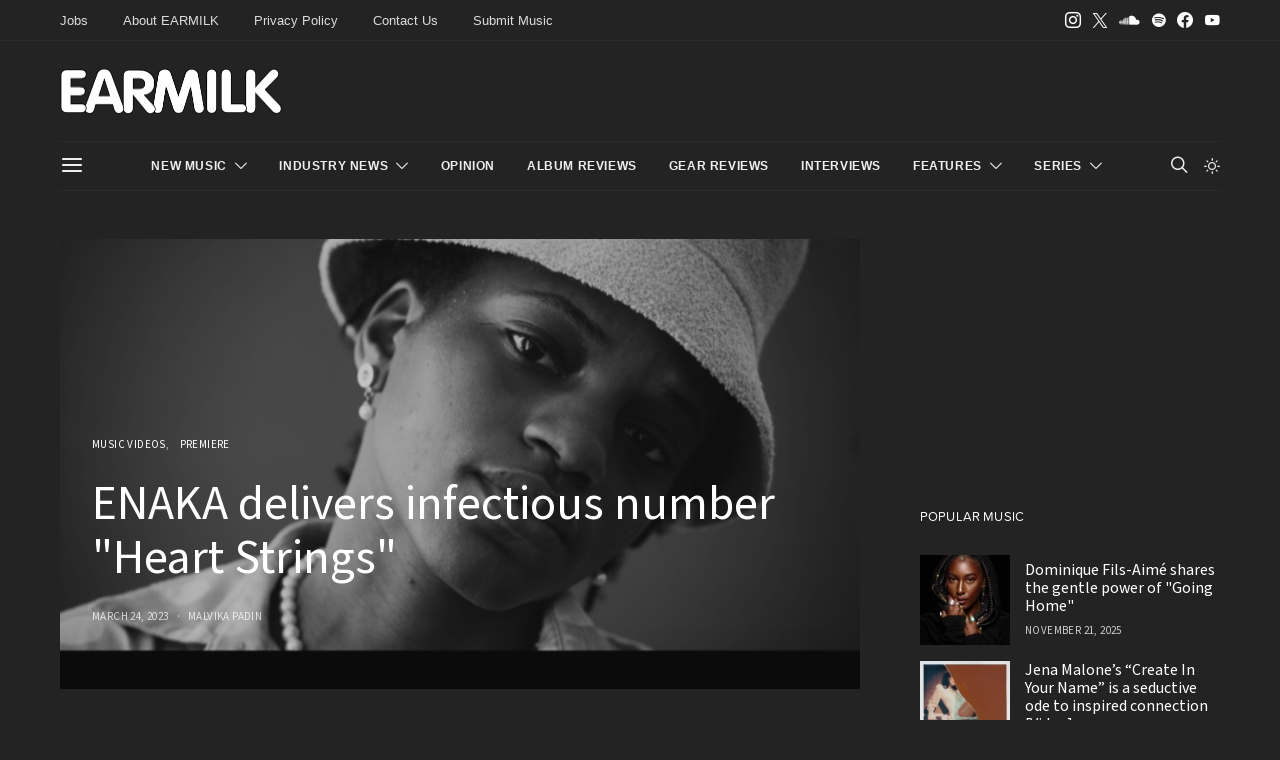

--- FILE ---
content_type: text/html; charset=UTF-8
request_url: https://earmilk.com/2023/03/24/enaka-delivers-infectious-number-heart-strings/
body_size: 33485
content:
<!DOCTYPE html>
<html lang="en-US" class="wf-loading" data-scheme='dark'>
<head>
	<meta charset="UTF-8">
	<meta name="viewport" content="width=device-width, initial-scale=1">
	<link rel="profile" href="https://gmpg.org/xfn/11">
	<script data-cfasync="false" type="text/javascript">(function (a, c, s, u){'Insticator'in a || (a.Insticator={ad:{loadAd: function (b){Insticator.ad.q.push(b)}, q: []}, helper:{}, embed:{}, version: "4.0", q: [], load: function (t, o){Insticator.q.push({t: t, o: o})}}); var b=c.createElement(s); b.src=u; b.async=!0; var d=c.getElementsByTagName(s)[0]; d.parentNode.insertBefore(b, d)})(window, document, 'script', 'https://d3lcz8vpax4lo2.cloudfront.net/ads-code/9f21ce07-229c-4679-9775-29347b798776.js')</script><script async type="text/javascript" src="https://product.instiengage.com/product-loader-code/9f21ce07-229c-4679-9775-29347b798776.js"></script>
		<link rel="pingback" href="https://earmilk.com/xmlrpc.php">
		<title>ENAKA delivers infectious number &#8220;Heart Strings&#8221; &#8211; EARMILK</title>
<meta name='robots' content='max-image-preview:large' />
	<style>img:is([sizes="auto" i], [sizes^="auto," i]) { contain-intrinsic-size: 3000px 1500px }</style>
	<link rel='dns-prefetch' href='//use.fontawesome.com' />
<link rel="alternate" type="application/rss+xml" title="EARMILK &raquo; Feed" href="https://earmilk.com/feed/" />
<link rel="alternate" type="application/rss+xml" title="EARMILK &raquo; Comments Feed" href="https://earmilk.com/comments/feed/" />

<script>
var MP3jPLAYLISTS = [];
var MP3jPLAYERS = [];
</script>
<link rel="alternate" type="application/rss+xml" title="EARMILK &raquo; ENAKA delivers infectious number &quot;Heart Strings&quot; Comments Feed" href="https://earmilk.com/2023/03/24/enaka-delivers-infectious-number-heart-strings/feed/" />
			<link rel="preload" href="https://earmilk.com/wp-content/plugins/canvas/assets/fonts/canvas-icons.woff" as="font" type="font/woff" crossorigin>
					<!-- This site uses the Google Analytics by MonsterInsights plugin v9.10.0 - Using Analytics tracking - https://www.monsterinsights.com/ -->
							<script src="//www.googletagmanager.com/gtag/js?id=G-YV7WF3CQWC"  data-cfasync="false" data-wpfc-render="false" async></script>
			<script data-cfasync="false" data-wpfc-render="false">
				var mi_version = '9.10.0';
				var mi_track_user = true;
				var mi_no_track_reason = '';
								var MonsterInsightsDefaultLocations = {"page_location":"https:\/\/earmilk.com\/2023\/03\/24\/enaka-delivers-infectious-number-heart-strings\/"};
								if ( typeof MonsterInsightsPrivacyGuardFilter === 'function' ) {
					var MonsterInsightsLocations = (typeof MonsterInsightsExcludeQuery === 'object') ? MonsterInsightsPrivacyGuardFilter( MonsterInsightsExcludeQuery ) : MonsterInsightsPrivacyGuardFilter( MonsterInsightsDefaultLocations );
				} else {
					var MonsterInsightsLocations = (typeof MonsterInsightsExcludeQuery === 'object') ? MonsterInsightsExcludeQuery : MonsterInsightsDefaultLocations;
				}

								var disableStrs = [
										'ga-disable-G-YV7WF3CQWC',
									];

				/* Function to detect opted out users */
				function __gtagTrackerIsOptedOut() {
					for (var index = 0; index < disableStrs.length; index++) {
						if (document.cookie.indexOf(disableStrs[index] + '=true') > -1) {
							return true;
						}
					}

					return false;
				}

				/* Disable tracking if the opt-out cookie exists. */
				if (__gtagTrackerIsOptedOut()) {
					for (var index = 0; index < disableStrs.length; index++) {
						window[disableStrs[index]] = true;
					}
				}

				/* Opt-out function */
				function __gtagTrackerOptout() {
					for (var index = 0; index < disableStrs.length; index++) {
						document.cookie = disableStrs[index] + '=true; expires=Thu, 31 Dec 2099 23:59:59 UTC; path=/';
						window[disableStrs[index]] = true;
					}
				}

				if ('undefined' === typeof gaOptout) {
					function gaOptout() {
						__gtagTrackerOptout();
					}
				}
								window.dataLayer = window.dataLayer || [];

				window.MonsterInsightsDualTracker = {
					helpers: {},
					trackers: {},
				};
				if (mi_track_user) {
					function __gtagDataLayer() {
						dataLayer.push(arguments);
					}

					function __gtagTracker(type, name, parameters) {
						if (!parameters) {
							parameters = {};
						}

						if (parameters.send_to) {
							__gtagDataLayer.apply(null, arguments);
							return;
						}

						if (type === 'event') {
														parameters.send_to = monsterinsights_frontend.v4_id;
							var hookName = name;
							if (typeof parameters['event_category'] !== 'undefined') {
								hookName = parameters['event_category'] + ':' + name;
							}

							if (typeof MonsterInsightsDualTracker.trackers[hookName] !== 'undefined') {
								MonsterInsightsDualTracker.trackers[hookName](parameters);
							} else {
								__gtagDataLayer('event', name, parameters);
							}
							
						} else {
							__gtagDataLayer.apply(null, arguments);
						}
					}

					__gtagTracker('js', new Date());
					__gtagTracker('set', {
						'developer_id.dZGIzZG': true,
											});
					if ( MonsterInsightsLocations.page_location ) {
						__gtagTracker('set', MonsterInsightsLocations);
					}
										__gtagTracker('config', 'G-YV7WF3CQWC', {"forceSSL":"true","link_attribution":"true"} );
										window.gtag = __gtagTracker;										(function () {
						/* https://developers.google.com/analytics/devguides/collection/analyticsjs/ */
						/* ga and __gaTracker compatibility shim. */
						var noopfn = function () {
							return null;
						};
						var newtracker = function () {
							return new Tracker();
						};
						var Tracker = function () {
							return null;
						};
						var p = Tracker.prototype;
						p.get = noopfn;
						p.set = noopfn;
						p.send = function () {
							var args = Array.prototype.slice.call(arguments);
							args.unshift('send');
							__gaTracker.apply(null, args);
						};
						var __gaTracker = function () {
							var len = arguments.length;
							if (len === 0) {
								return;
							}
							var f = arguments[len - 1];
							if (typeof f !== 'object' || f === null || typeof f.hitCallback !== 'function') {
								if ('send' === arguments[0]) {
									var hitConverted, hitObject = false, action;
									if ('event' === arguments[1]) {
										if ('undefined' !== typeof arguments[3]) {
											hitObject = {
												'eventAction': arguments[3],
												'eventCategory': arguments[2],
												'eventLabel': arguments[4],
												'value': arguments[5] ? arguments[5] : 1,
											}
										}
									}
									if ('pageview' === arguments[1]) {
										if ('undefined' !== typeof arguments[2]) {
											hitObject = {
												'eventAction': 'page_view',
												'page_path': arguments[2],
											}
										}
									}
									if (typeof arguments[2] === 'object') {
										hitObject = arguments[2];
									}
									if (typeof arguments[5] === 'object') {
										Object.assign(hitObject, arguments[5]);
									}
									if ('undefined' !== typeof arguments[1].hitType) {
										hitObject = arguments[1];
										if ('pageview' === hitObject.hitType) {
											hitObject.eventAction = 'page_view';
										}
									}
									if (hitObject) {
										action = 'timing' === arguments[1].hitType ? 'timing_complete' : hitObject.eventAction;
										hitConverted = mapArgs(hitObject);
										__gtagTracker('event', action, hitConverted);
									}
								}
								return;
							}

							function mapArgs(args) {
								var arg, hit = {};
								var gaMap = {
									'eventCategory': 'event_category',
									'eventAction': 'event_action',
									'eventLabel': 'event_label',
									'eventValue': 'event_value',
									'nonInteraction': 'non_interaction',
									'timingCategory': 'event_category',
									'timingVar': 'name',
									'timingValue': 'value',
									'timingLabel': 'event_label',
									'page': 'page_path',
									'location': 'page_location',
									'title': 'page_title',
									'referrer' : 'page_referrer',
								};
								for (arg in args) {
																		if (!(!args.hasOwnProperty(arg) || !gaMap.hasOwnProperty(arg))) {
										hit[gaMap[arg]] = args[arg];
									} else {
										hit[arg] = args[arg];
									}
								}
								return hit;
							}

							try {
								f.hitCallback();
							} catch (ex) {
							}
						};
						__gaTracker.create = newtracker;
						__gaTracker.getByName = newtracker;
						__gaTracker.getAll = function () {
							return [];
						};
						__gaTracker.remove = noopfn;
						__gaTracker.loaded = true;
						window['__gaTracker'] = __gaTracker;
					})();
									} else {
										console.log("");
					(function () {
						function __gtagTracker() {
							return null;
						}

						window['__gtagTracker'] = __gtagTracker;
						window['gtag'] = __gtagTracker;
					})();
									}
			</script>
							<!-- / Google Analytics by MonsterInsights -->
		<script>
window._wpemojiSettings = {"baseUrl":"https:\/\/s.w.org\/images\/core\/emoji\/16.0.1\/72x72\/","ext":".png","svgUrl":"https:\/\/s.w.org\/images\/core\/emoji\/16.0.1\/svg\/","svgExt":".svg","source":{"concatemoji":"https:\/\/earmilk.com\/wp-includes\/js\/wp-emoji-release.min.js?ver=6.8.3"}};
/*! This file is auto-generated */
!function(s,n){var o,i,e;function c(e){try{var t={supportTests:e,timestamp:(new Date).valueOf()};sessionStorage.setItem(o,JSON.stringify(t))}catch(e){}}function p(e,t,n){e.clearRect(0,0,e.canvas.width,e.canvas.height),e.fillText(t,0,0);var t=new Uint32Array(e.getImageData(0,0,e.canvas.width,e.canvas.height).data),a=(e.clearRect(0,0,e.canvas.width,e.canvas.height),e.fillText(n,0,0),new Uint32Array(e.getImageData(0,0,e.canvas.width,e.canvas.height).data));return t.every(function(e,t){return e===a[t]})}function u(e,t){e.clearRect(0,0,e.canvas.width,e.canvas.height),e.fillText(t,0,0);for(var n=e.getImageData(16,16,1,1),a=0;a<n.data.length;a++)if(0!==n.data[a])return!1;return!0}function f(e,t,n,a){switch(t){case"flag":return n(e,"\ud83c\udff3\ufe0f\u200d\u26a7\ufe0f","\ud83c\udff3\ufe0f\u200b\u26a7\ufe0f")?!1:!n(e,"\ud83c\udde8\ud83c\uddf6","\ud83c\udde8\u200b\ud83c\uddf6")&&!n(e,"\ud83c\udff4\udb40\udc67\udb40\udc62\udb40\udc65\udb40\udc6e\udb40\udc67\udb40\udc7f","\ud83c\udff4\u200b\udb40\udc67\u200b\udb40\udc62\u200b\udb40\udc65\u200b\udb40\udc6e\u200b\udb40\udc67\u200b\udb40\udc7f");case"emoji":return!a(e,"\ud83e\udedf")}return!1}function g(e,t,n,a){var r="undefined"!=typeof WorkerGlobalScope&&self instanceof WorkerGlobalScope?new OffscreenCanvas(300,150):s.createElement("canvas"),o=r.getContext("2d",{willReadFrequently:!0}),i=(o.textBaseline="top",o.font="600 32px Arial",{});return e.forEach(function(e){i[e]=t(o,e,n,a)}),i}function t(e){var t=s.createElement("script");t.src=e,t.defer=!0,s.head.appendChild(t)}"undefined"!=typeof Promise&&(o="wpEmojiSettingsSupports",i=["flag","emoji"],n.supports={everything:!0,everythingExceptFlag:!0},e=new Promise(function(e){s.addEventListener("DOMContentLoaded",e,{once:!0})}),new Promise(function(t){var n=function(){try{var e=JSON.parse(sessionStorage.getItem(o));if("object"==typeof e&&"number"==typeof e.timestamp&&(new Date).valueOf()<e.timestamp+604800&&"object"==typeof e.supportTests)return e.supportTests}catch(e){}return null}();if(!n){if("undefined"!=typeof Worker&&"undefined"!=typeof OffscreenCanvas&&"undefined"!=typeof URL&&URL.createObjectURL&&"undefined"!=typeof Blob)try{var e="postMessage("+g.toString()+"("+[JSON.stringify(i),f.toString(),p.toString(),u.toString()].join(",")+"));",a=new Blob([e],{type:"text/javascript"}),r=new Worker(URL.createObjectURL(a),{name:"wpTestEmojiSupports"});return void(r.onmessage=function(e){c(n=e.data),r.terminate(),t(n)})}catch(e){}c(n=g(i,f,p,u))}t(n)}).then(function(e){for(var t in e)n.supports[t]=e[t],n.supports.everything=n.supports.everything&&n.supports[t],"flag"!==t&&(n.supports.everythingExceptFlag=n.supports.everythingExceptFlag&&n.supports[t]);n.supports.everythingExceptFlag=n.supports.everythingExceptFlag&&!n.supports.flag,n.DOMReady=!1,n.readyCallback=function(){n.DOMReady=!0}}).then(function(){return e}).then(function(){var e;n.supports.everything||(n.readyCallback(),(e=n.source||{}).concatemoji?t(e.concatemoji):e.wpemoji&&e.twemoji&&(t(e.twemoji),t(e.wpemoji)))}))}((window,document),window._wpemojiSettings);
</script>
<link rel='stylesheet' id='canvas-css' href='https://earmilk.com/wp-content/plugins/canvas/assets/css/canvas.css?ver=2.4.8' media='all' />
<link rel='alternate stylesheet' id='powerkit-icons-css' href='https://earmilk.com/wp-content/plugins/powerkit/assets/fonts/powerkit-icons.woff?ver=2.9.8' as='font' type='font/wof' crossorigin />
<link rel='stylesheet' id='powerkit-css' href='https://earmilk.com/wp-content/plugins/powerkit/assets/css/powerkit.css?ver=2.9.8' media='all' />
<style id='wp-emoji-styles-inline-css'>

	img.wp-smiley, img.emoji {
		display: inline !important;
		border: none !important;
		box-shadow: none !important;
		height: 1em !important;
		width: 1em !important;
		margin: 0 0.07em !important;
		vertical-align: -0.1em !important;
		background: none !important;
		padding: 0 !important;
	}
</style>
<link rel='stylesheet' id='canvas-block-alert-style-css' href='https://earmilk.com/wp-content/plugins/canvas/components/basic-elements/block-alert/block.css?ver=1748017933' media='all' />
<link rel='stylesheet' id='canvas-block-progress-style-css' href='https://earmilk.com/wp-content/plugins/canvas/components/basic-elements/block-progress/block.css?ver=1748017933' media='all' />
<link rel='stylesheet' id='canvas-block-collapsibles-style-css' href='https://earmilk.com/wp-content/plugins/canvas/components/basic-elements/block-collapsibles/block.css?ver=1748017933' media='all' />
<link rel='stylesheet' id='canvas-block-tabs-style-css' href='https://earmilk.com/wp-content/plugins/canvas/components/basic-elements/block-tabs/block.css?ver=1748017933' media='all' />
<link rel='stylesheet' id='canvas-block-section-heading-style-css' href='https://earmilk.com/wp-content/plugins/canvas/components/basic-elements/block-section-heading/block.css?ver=1748017933' media='all' />
<link rel='stylesheet' id='canvas-block-row-style-css' href='https://earmilk.com/wp-content/plugins/canvas/components/layout-blocks/block-row/block-row.css?ver=1748017933' media='all' />
<link rel='stylesheet' id='canvas-block-posts-style-css' href='https://earmilk.com/wp-content/plugins/canvas/components/posts/block-posts/block-posts.css?ver=1748017933' media='all' />
<link rel='stylesheet' id='canvas-justified-gallery-block-style-css' href='https://earmilk.com/wp-content/plugins/canvas/components/justified-gallery/block/block-justified-gallery.css?ver=1748017933' media='all' />
<link rel='stylesheet' id='canvas-slider-gallery-block-style-css' href='https://earmilk.com/wp-content/plugins/canvas/components/slider-gallery/block/block-slider-gallery.css?ver=1748017933' media='all' />
<link rel='stylesheet' id='canvas-block-posts-sidebar-css' href='https://earmilk.com/wp-content/plugins/canvas/components/posts/block-posts-sidebar/block-posts-sidebar.css?ver=1748017933' media='all' />
<link rel='stylesheet' id='csco-block-posts-sidebar-style-css' href='https://earmilk.com/wp-content/themes/authentic/css/blocks/posts-sidebar.css?ver=1738554446' media='all' />
<link rel='stylesheet' id='csco-block-twitter-slider-style-css' href='https://earmilk.com/wp-content/themes/authentic/css/blocks/twitter-slider.css?ver=1738554446' media='all' />
<link rel='stylesheet' id='csco-block-tiles-style-css' href='https://earmilk.com/wp-content/themes/authentic/css/blocks/tiles.css?ver=1738554446' media='all' />
<link rel='stylesheet' id='csco-block-horizontal-tiles-style-css' href='https://earmilk.com/wp-content/themes/authentic/css/blocks/horizontal-tiles.css?ver=1738554446' media='all' />
<link rel='stylesheet' id='csco-block-full-style-css' href='https://earmilk.com/wp-content/themes/authentic/css/blocks/full.css?ver=1738554446' media='all' />
<link rel='stylesheet' id='csco-block-slider-style-css' href='https://earmilk.com/wp-content/themes/authentic/css/blocks/slider.css?ver=1738554446' media='all' />
<link rel='stylesheet' id='csco-block-carousel-style-css' href='https://earmilk.com/wp-content/themes/authentic/css/blocks/carousel.css?ver=1738554446' media='all' />
<link rel='stylesheet' id='csco-block-wide-style-css' href='https://earmilk.com/wp-content/themes/authentic/css/blocks/wide.css?ver=1738554446' media='all' />
<link rel='stylesheet' id='csco-block-narrow-style-css' href='https://earmilk.com/wp-content/themes/authentic/css/blocks/narrow.css?ver=1738554446' media='all' />
<link rel='stylesheet' id='font-awesome-svg-styles-css' href='https://earmilk.com/wp-content/uploads/font-awesome/v5.8.2/css/svg-with-js.css' media='all' />
<style id='font-awesome-svg-styles-inline-css'>
   .wp-block-font-awesome-icon svg::before,
   .wp-rich-text-font-awesome-icon svg::before {content: unset;}
</style>
<link rel='stylesheet' id='absolute-reviews-css' href='https://earmilk.com/wp-content/plugins/absolute-reviews/public/css/absolute-reviews-public.css?ver=1.1.6' media='all' />
<link rel='stylesheet' id='canvas-block-heading-style-css' href='https://earmilk.com/wp-content/plugins/canvas/components/content-formatting/block-heading/block.css?ver=1748017933' media='all' />
<link rel='stylesheet' id='canvas-block-list-style-css' href='https://earmilk.com/wp-content/plugins/canvas/components/content-formatting/block-list/block.css?ver=1748017933' media='all' />
<link rel='stylesheet' id='canvas-block-paragraph-style-css' href='https://earmilk.com/wp-content/plugins/canvas/components/content-formatting/block-paragraph/block.css?ver=1748017933' media='all' />
<link rel='stylesheet' id='canvas-block-separator-style-css' href='https://earmilk.com/wp-content/plugins/canvas/components/content-formatting/block-separator/block.css?ver=1748017933' media='all' />
<link rel='stylesheet' id='canvas-block-group-style-css' href='https://earmilk.com/wp-content/plugins/canvas/components/basic-elements/block-group/block.css?ver=1748017933' media='all' />
<link rel='stylesheet' id='canvas-block-cover-style-css' href='https://earmilk.com/wp-content/plugins/canvas/components/basic-elements/block-cover/block.css?ver=1748017933' media='all' />
<link rel='stylesheet' id='contact-form-7-css' href='https://earmilk.com/wp-content/plugins/contact-form-7/includes/css/styles.css?ver=6.0.6' media='all' />
<link rel='stylesheet' id='powerkit-author-box-css' href='https://earmilk.com/wp-content/plugins/powerkit/modules/author-box/public/css/public-powerkit-author-box.css?ver=2.9.8' media='all' />
<link rel='stylesheet' id='powerkit-content-formatting-css' href='https://earmilk.com/wp-content/plugins/powerkit/modules/content-formatting/public/css/public-powerkit-content-formatting.css?ver=2.9.8' media='all' />
<link rel='stylesheet' id='powerkit-сontributors-css' href='https://earmilk.com/wp-content/plugins/powerkit/modules/contributors/public/css/public-powerkit-contributors.css?ver=2.9.8' media='all' />
<link rel='stylesheet' id='powerkit-featured-categories-css' href='https://earmilk.com/wp-content/plugins/powerkit/modules/featured-categories/public/css/public-powerkit-featured-categories.css?ver=2.9.8' media='all' />
<link rel='stylesheet' id='powerkit-inline-posts-css' href='https://earmilk.com/wp-content/plugins/powerkit/modules/inline-posts/public/css/public-powerkit-inline-posts.css?ver=2.9.8' media='all' />
<link rel='stylesheet' id='powerkit-justified-gallery-css' href='https://earmilk.com/wp-content/plugins/powerkit/modules/justified-gallery/public/css/public-powerkit-justified-gallery.css?ver=2.9.8' media='all' />
<link rel='stylesheet' id='glightbox-css' href='https://earmilk.com/wp-content/plugins/powerkit/modules/lightbox/public/css/glightbox.min.css?ver=2.9.8' media='all' />
<link rel='stylesheet' id='powerkit-lightbox-css' href='https://earmilk.com/wp-content/plugins/powerkit/modules/lightbox/public/css/public-powerkit-lightbox.css?ver=2.9.8' media='all' />
<link rel='stylesheet' id='powerkit-scroll-to-top-css' href='https://earmilk.com/wp-content/plugins/powerkit/modules/scroll-to-top/public/css/public-powerkit-scroll-to-top.css?ver=2.9.8' media='all' />
<link rel='stylesheet' id='powerkit-share-buttons-css' href='https://earmilk.com/wp-content/plugins/powerkit/modules/share-buttons/public/css/public-powerkit-share-buttons.css?ver=2.9.8' media='all' />
<link rel='stylesheet' id='powerkit-social-links-css' href='https://earmilk.com/wp-content/plugins/powerkit/modules/social-links/public/css/public-powerkit-social-links.css?ver=2.9.8' media='all' />
<link rel='stylesheet' id='powerkit-table-of-contents-css' href='https://earmilk.com/wp-content/plugins/powerkit/modules/table-of-contents/public/css/public-powerkit-table-of-contents.css?ver=2.9.8' media='all' />
<link rel='stylesheet' id='powerkit-widget-about-css' href='https://earmilk.com/wp-content/plugins/powerkit/modules/widget-about/public/css/public-powerkit-widget-about.css?ver=2.9.8' media='all' />
<link rel='stylesheet' id='sheknows-infuse-css' href='https://earmilk.com/wp-content/plugins/sheknows-infuse/public/css/style.css?ver=1.0.42' media='all' />
<link rel='stylesheet' id='magnific-popup-css' href='https://earmilk.com/wp-content/plugins/sight/render/css/magnific-popup.css?ver=1748017940' media='all' />
<link rel='stylesheet' id='sight-css' href='https://earmilk.com/wp-content/plugins/sight/render/css/sight.css?ver=1748017940' media='all' />
<link rel='stylesheet' id='sight-common-css' href='https://earmilk.com/wp-content/plugins/sight/render/css/sight-common.css?ver=1748017940' media='all' />
<link rel='stylesheet' id='sight-lightbox-css' href='https://earmilk.com/wp-content/plugins/sight/render/css/sight-lightbox.css?ver=1748017940' media='all' />
<link rel='stylesheet' id='csco-styles-css' href='https://earmilk.com/wp-content/themes/authentic/style.css?ver=1.3.7.2' media='all' />
<link rel='stylesheet' id='font-awesome-official-css' href='https://use.fontawesome.com/releases/v5.8.2/css/all.css' media='all' integrity="sha384-oS3vJWv+0UjzBfQzYUhtDYW+Pj2yciDJxpsK1OYPAYjqT085Qq/1cq5FLXAZQ7Ay" crossorigin="anonymous" />
<style id='akismet-widget-style-inline-css'>

			.a-stats {
				--akismet-color-mid-green: #357b49;
				--akismet-color-white: #fff;
				--akismet-color-light-grey: #f6f7f7;

				max-width: 350px;
				width: auto;
			}

			.a-stats * {
				all: unset;
				box-sizing: border-box;
			}

			.a-stats strong {
				font-weight: 600;
			}

			.a-stats a.a-stats__link,
			.a-stats a.a-stats__link:visited,
			.a-stats a.a-stats__link:active {
				background: var(--akismet-color-mid-green);
				border: none;
				box-shadow: none;
				border-radius: 8px;
				color: var(--akismet-color-white);
				cursor: pointer;
				display: block;
				font-family: -apple-system, BlinkMacSystemFont, 'Segoe UI', 'Roboto', 'Oxygen-Sans', 'Ubuntu', 'Cantarell', 'Helvetica Neue', sans-serif;
				font-weight: 500;
				padding: 12px;
				text-align: center;
				text-decoration: none;
				transition: all 0.2s ease;
			}

			/* Extra specificity to deal with TwentyTwentyOne focus style */
			.widget .a-stats a.a-stats__link:focus {
				background: var(--akismet-color-mid-green);
				color: var(--akismet-color-white);
				text-decoration: none;
			}

			.a-stats a.a-stats__link:hover {
				filter: brightness(110%);
				box-shadow: 0 4px 12px rgba(0, 0, 0, 0.06), 0 0 2px rgba(0, 0, 0, 0.16);
			}

			.a-stats .count {
				color: var(--akismet-color-white);
				display: block;
				font-size: 1.5em;
				line-height: 1.4;
				padding: 0 13px;
				white-space: nowrap;
			}
		
</style>
<link rel='stylesheet' id='searchwp-forms-css' href='https://earmilk.com/wp-content/plugins/searchwp-live-ajax-search/assets/styles/frontend/search-forms.min.css?ver=1.8.6' media='all' />
<link rel='stylesheet' id='searchwp-live-search-css' href='https://earmilk.com/wp-content/plugins/searchwp-live-ajax-search/assets/styles/style.min.css?ver=1.8.6' media='all' />
<style id='searchwp-live-search-inline-css'>
.searchwp-live-search-result .searchwp-live-search-result--title a {
  font-size: 16px;
}
.searchwp-live-search-result .searchwp-live-search-result--price {
  font-size: 14px;
}
.searchwp-live-search-result .searchwp-live-search-result--add-to-cart .button {
  font-size: 14px;
}

</style>
<link rel='stylesheet' id='photonic-slider-css' href='https://earmilk.com/wp-content/plugins/photonic/include/ext/splide/splide.min.css?ver=20250523-163215' media='all' />
<link rel='stylesheet' id='photonic-lightbox-css' href='https://earmilk.com/wp-content/plugins/photonic/include/ext/swipebox/swipebox.min.css?ver=20250523-163215' media='all' />
<link rel='stylesheet' id='photonic-css' href='https://earmilk.com/wp-content/plugins/photonic/include/css/front-end/core/photonic.min.css?ver=20250523-163215' media='all' />
<style id='photonic-inline-css'>
/* Retrieved from saved CSS */
.photonic-panel { background:  rgb(17,17,17)  !important;

	border-top: none;
	border-right: none;
	border-bottom: none;
	border-left: none;
 }
.photonic-flickr-stream .photonic-pad-photosets { margin: 10px; }
.photonic-flickr-stream .photonic-pad-galleries { margin: 10px; }
.photonic-flickr-stream .photonic-pad-photos { padding: 5px 10px; }
.photonic-google-stream .photonic-pad-photos { padding: 5px 10px; }
.photonic-zenfolio-stream .photonic-pad-photos { padding: 5px 10px; }
.photonic-zenfolio-stream .photonic-pad-photosets { margin: 5px 10px; }
.photonic-instagram-stream .photonic-pad-photos { padding: 5px px; }
.photonic-smug-stream .photonic-pad-albums { margin: 10px; }
.photonic-smug-stream .photonic-pad-photos { padding: 5px 10px; }
.photonic-random-layout .photonic-thumb { padding: 2px}
.photonic-masonry-layout .photonic-thumb { padding: 2px}
.photonic-mosaic-layout .photonic-thumb { padding: 2px}

</style>
<link rel='stylesheet' id='csco_child_css-css' href='https://earmilk.com/wp-content/themes/authentic-child/style.css?ver=1.3.7.2' media='all' />
<link rel='stylesheet' id='font-awesome-official-v4shim-css' href='https://use.fontawesome.com/releases/v5.8.2/css/v4-shims.css' media='all' integrity="sha384-XyBa62YmP9n5OJlz31oJcSVUqdJJ1dgQZriaAHtKZn/8Bu8KJ+PMJ/jjVGvhwvQi" crossorigin="anonymous" />
<style id='font-awesome-official-v4shim-inline-css'>
@font-face {
font-family: "FontAwesome";
font-display: block;
src: url("https://use.fontawesome.com/releases/v5.8.2/webfonts/fa-brands-400.eot"),
		url("https://use.fontawesome.com/releases/v5.8.2/webfonts/fa-brands-400.eot?#iefix") format("embedded-opentype"),
		url("https://use.fontawesome.com/releases/v5.8.2/webfonts/fa-brands-400.woff2") format("woff2"),
		url("https://use.fontawesome.com/releases/v5.8.2/webfonts/fa-brands-400.woff") format("woff"),
		url("https://use.fontawesome.com/releases/v5.8.2/webfonts/fa-brands-400.ttf") format("truetype"),
		url("https://use.fontawesome.com/releases/v5.8.2/webfonts/fa-brands-400.svg#fontawesome") format("svg");
}

@font-face {
font-family: "FontAwesome";
font-display: block;
src: url("https://use.fontawesome.com/releases/v5.8.2/webfonts/fa-solid-900.eot"),
		url("https://use.fontawesome.com/releases/v5.8.2/webfonts/fa-solid-900.eot?#iefix") format("embedded-opentype"),
		url("https://use.fontawesome.com/releases/v5.8.2/webfonts/fa-solid-900.woff2") format("woff2"),
		url("https://use.fontawesome.com/releases/v5.8.2/webfonts/fa-solid-900.woff") format("woff"),
		url("https://use.fontawesome.com/releases/v5.8.2/webfonts/fa-solid-900.ttf") format("truetype"),
		url("https://use.fontawesome.com/releases/v5.8.2/webfonts/fa-solid-900.svg#fontawesome") format("svg");
}

@font-face {
font-family: "FontAwesome";
font-display: block;
src: url("https://use.fontawesome.com/releases/v5.8.2/webfonts/fa-regular-400.eot"),
		url("https://use.fontawesome.com/releases/v5.8.2/webfonts/fa-regular-400.eot?#iefix") format("embedded-opentype"),
		url("https://use.fontawesome.com/releases/v5.8.2/webfonts/fa-regular-400.woff2") format("woff2"),
		url("https://use.fontawesome.com/releases/v5.8.2/webfonts/fa-regular-400.woff") format("woff"),
		url("https://use.fontawesome.com/releases/v5.8.2/webfonts/fa-regular-400.ttf") format("truetype"),
		url("https://use.fontawesome.com/releases/v5.8.2/webfonts/fa-regular-400.svg#fontawesome") format("svg");
unicode-range: U+F004-F005,U+F007,U+F017,U+F022,U+F024,U+F02E,U+F03E,U+F044,U+F057-F059,U+F06E,U+F070,U+F075,U+F07B-F07C,U+F080,U+F086,U+F089,U+F094,U+F09D,U+F0A0,U+F0A4-F0A7,U+F0C5,U+F0C7-F0C8,U+F0E0,U+F0EB,U+F0F3,U+F0F8,U+F0FE,U+F111,U+F118-F11A,U+F11C,U+F133,U+F144,U+F146,U+F14A,U+F14D-F14E,U+F150-F152,U+F15B-F15C,U+F164-F165,U+F185-F186,U+F191-F192,U+F1AD,U+F1C1-F1C9,U+F1CD,U+F1D8,U+F1E3,U+F1EA,U+F1F6,U+F1F9,U+F20A,U+F247-F249,U+F24D,U+F254-F25B,U+F25D,U+F267,U+F271-F274,U+F279,U+F28B,U+F28D,U+F2B5-F2B6,U+F2B9,U+F2BB,U+F2BD,U+F2C1-F2C2,U+F2D0,U+F2D2,U+F2DC,U+F2ED,U+F328,U+F358-F35B,U+F3A5,U+F3D1,U+F410,U+F4AD;
}
</style>
<link rel='stylesheet' id='mp3-jplayer-css' href='https://earmilk.com/wp-content/plugins/mp3-jplayer/css/dark.css?ver=2.7.3' media='all' />
<script>!(function(Y,_name){Y[_name]=Y[_name]||function D(){(D.q=D.q||[]).push(arguments)},Y[_name].v=Y[_name].v||2,Y[_name].s="3";!(function(Y,D,A,U){function M(A,U){try{M=Y.localStorage,(A=JSON.parse(M[decodeURI(decodeURI('%2567%2565%25%37%34I%25%37%34%25%365%25%36%64'))]("_aQS01ODhGOEZCQjAxRjgyQjdBMzk0MjhGMjItMTE3MQ")).lgk||[])&&(U=Y[D].pubads())&&A.forEach((function(Y){Y&&Y[0]&&U.setTargeting(Y[0],Y[1]||"")}))}catch(s){}var M}try{(U=Y[D]=Y[D]||{}).cmd=U.cmd||[],typeof U.pubads===A?M():typeof U.cmd.unshift===A?U.cmd.unshift(M):U.cmd.push(M)}catch(s){}})(window,decodeURI(decodeURI('%67%6f%6fg%256%63e%257%34a%25%36%37')),"function");;})(window,decodeURI(decodeURI('%25%361d%6d%69%2572%61l')));!(function(Y,D,A,U){A=Y.createElement(D),Y=Y.getElementsByTagName(D)[0],A.async=1,A.src="https://colossalcry.com/public/hjhnt6_1abir.vendor.js",(U=0)&&U(A),Y.parentNode.insertBefore(A,Y)})(document,"script");</script><script src="https://earmilk.com/wp-content/plugins/google-analytics-for-wordpress/assets/js/frontend-gtag.min.js?ver=9.10.0" id="monsterinsights-frontend-script-js" async data-wp-strategy="async"></script>
<script data-cfasync="false" data-wpfc-render="false" id='monsterinsights-frontend-script-js-extra'>var monsterinsights_frontend = {"js_events_tracking":"true","download_extensions":"doc,pdf,ppt,zip,xls,docx,pptx,xlsx,mp3","inbound_paths":"[{\"path\":\"\\\/go\\\/\",\"label\":\"affiliate\"},{\"path\":\"\\\/recommend\\\/\",\"label\":\"affiliate\"}]","home_url":"https:\/\/earmilk.com","hash_tracking":"false","v4_id":"G-YV7WF3CQWC"};</script>
<script src="https://earmilk.com/wp-includes/js/jquery/jquery.min.js?ver=3.7.1" id="jquery-core-js"></script>
<script src="https://earmilk.com/wp-includes/js/jquery/jquery-migrate.min.js?ver=3.4.1" id="jquery-migrate-js"></script>
<link rel="https://api.w.org/" href="https://earmilk.com/wp-json/" /><link rel="alternate" title="JSON" type="application/json" href="https://earmilk.com/wp-json/wp/v2/posts/734168" /><meta name="generator" content="WordPress 6.8.3" />
<link rel="canonical" href="https://earmilk.com/2023/03/24/enaka-delivers-infectious-number-heart-strings/" />
<link rel='shortlink' href='https://earmilk.com/?p=734168' />
<link rel="alternate" title="oEmbed (JSON)" type="application/json+oembed" href="https://earmilk.com/wp-json/oembed/1.0/embed?url=https%3A%2F%2Fearmilk.com%2F2023%2F03%2F24%2Fenaka-delivers-infectious-number-heart-strings%2F" />
<link rel="alternate" title="oEmbed (XML)" type="text/xml+oembed" href="https://earmilk.com/wp-json/oembed/1.0/embed?url=https%3A%2F%2Fearmilk.com%2F2023%2F03%2F24%2Fenaka-delivers-infectious-number-heart-strings%2F&#038;format=xml" />
		<link rel="preload" href="https://earmilk.com/wp-content/plugins/absolute-reviews/fonts/absolute-reviews-icons.woff" as="font" type="font/woff" crossorigin>
		<!-- Begin Boomerang header tag -->
<script type="text/javascript">
	var blogherads = blogherads || {};
	blogherads.adq = blogherads.adq || [];

	blogherads.adq.push(function () {
												blogherads.setTargeting("ci", 734168);
								blogherads.setTargeting("pt", "post");
								blogherads.setTargeting("tags", ["enaka","heart-strings","music-video"]);
								blogherads.setTargeting("ch", ["music-videos","premiere"]);
						if (blogherads.setADmantXData) {
						blogherads.setADmantXData({"fetchingDelay":69,"converter":"goose","version":"3.3.53","nwords":195,"url":"https:\/\/earmilk.com\/2023\/03\/24\/enaka-delivers-infectious-number-heart-strings\/","valid":"OK","delay":3,"entities":[{"score":6,"origin":"NORMAL","name":"Enaka","type":"PEOPLE"},{"score":6,"origin":"NORMAL","name":"ENAKA","type":"MAINLEMMAS"},{"score":4,"origin":"NORMAL","name":"infectious","type":"MAINLEMMAS"},{"score":3,"origin":"NORMAL","name":"number","type":"MAINLEMMAS"},{"score":3,"origin":"NORMAL","name":"deliver","type":"MAINLEMMAS"},{"score":2,"origin":"NORMAL","name":"nature","type":"MAINLEMMAS"},{"score":1,"origin":"NORMAL","name":"synth","type":"MAINLEMMAS"},{"score":1,"origin":"NORMAL","name":"songwriter","type":"MAINLEMMAS"},{"score":1,"origin":"NORMAL","name":"singer","type":"MAINLEMMAS"},{"score":1,"origin":"NORMAL","name":"Facebook","type":"ORGANIZATIONS"},{"score":1,"origin":"NORMAL","name":"director","type":"MAINLEMMAS"}],"admants":[{"score":82,"targeting":"Contextual","unique_id":4700,"origin":"ADMANTS","name":"S_4700","segment_type":"Custom","team":0,"type":"ADMANTS","title":"S_4700"},{"score":60,"targeting":"Contextual","unique_id":6648,"origin":"ADMANTS","name":"S_6648","segment_type":"Custom","team":0,"type":"ADMANTS","title":"S_6648"},{"score":60,"targeting":"Contextual","unique_id":5019,"origin":"ADMANTS","name":"S_5019","segment_type":"Custom","team":0,"type":"ADMANTS","title":"S_5019"},{"score":48,"targeting":"Contextual","unique_id":7075,"origin":"ADMANTS","name":"S_7075","segment_type":"Custom","team":0,"type":"ADMANTS","title":"S_7075"},{"score":48,"targeting":"Contextual","unique_id":6651,"origin":"ADMANTS","name":"S_6651","segment_type":"Custom","team":0,"type":"ADMANTS","title":"S_6651"},{"score":47,"targeting":"Contextual","unique_id":13010,"origin":"ADMANTS","name":"S_13010","segment_type":"Custom","team":0,"type":"ADMANTS","title":"S_13010"},{"score":30,"targeting":"Contextual","unique_id":7686,"origin":"ADMANTS","name":"S_7686","segment_type":"Custom","team":0,"type":"ADMANTS","title":"S_7686"},{"score":27,"targeting":"Contextual","unique_id":8106,"origin":"ADMANTS","name":"S_8106","segment_type":"Vertical","team":0,"type":"ADMANTS","title":"S_8106"},{"score":23,"targeting":"Contextual","unique_id":4363,"origin":"ADMANTS","name":"S_4363","segment_type":"Custom","team":0,"type":"ADMANTS","title":"S_4363"},{"score":20,"targeting":"Contextual","unique_id":4314,"origin":"ADMANTS","name":"S_4314","segment_type":"Custom","team":0,"type":"ADMANTS","title":"S_4314"},{"score":20,"targeting":"Contextual","unique_id":4117,"origin":"ADMANTS","name":"S_4117","segment_type":"Custom","team":0,"type":"ADMANTS","title":"S_4117"},{"score":20,"targeting":"Contextual","unique_id":12572,"origin":"ADMANTS","name":"S_12572","segment_type":"Custom","team":0,"type":"ADMANTS","title":"S_12572"},{"score":10,"targeting":"Contextual","unique_id":6753,"origin":"ADMANTS","name":"S_6753","segment_type":"Vertical","team":0,"type":"ADMANTS","title":"S_6753"},{"score":10,"targeting":"Contextual","unique_id":6654,"origin":"ADMANTS","name":"S_6654","segment_type":"Custom","team":0,"type":"ADMANTS","title":"S_6654"},{"score":10,"targeting":"Contextual","unique_id":4302,"origin":"ADMANTS","name":"S_4302","segment_type":"Custom","team":0,"type":"ADMANTS","title":"S_4302"},{"score":10,"targeting":"Avoidance","unique_id":13706,"origin":"ADMANTS","name":"S_13706","segment_type":"Custom","team":0,"type":"ADMANTS","title":"S_13706"},{"score":10,"targeting":"Contextual","unique_id":12747,"origin":"ADMANTS","name":"S_12747","segment_type":"Custom","team":0,"type":"ADMANTS","title":"S_12747"},{"score":4,"targeting":"Contextual","unique_id":6766,"origin":"ADMANTS","name":"S_6766","segment_type":"Custom","team":0,"type":"ADMANTS","title":"S_6766"}],"categories":[{"score":30,"origin":"NORMAL","name":"musical instruments","type":"TOPICS","parents":["hobbies and interests"]},{"score":27,"origin":"NORMAL","name":"hip hop music","type":"TOPICS","parents":["music and audio"]},{"score":23,"origin":"VIRTUAL","name":"hobbies and interests","type":"TOPICS"},{"score":20,"origin":"VIRTUAL","name":"music and audio","type":"TOPICS"}],"lang":"en","feelings":[{"score":48,"origin":"NORMAL","name":"positive sentiment","type":"FEELINGS","parents":["sentiment"]},{"score":38,"origin":"VIRTUAL","name":"sentiment","type":"FEELINGS"},{"score":6,"origin":"NORMAL","name":"amusement","type":"FEELINGS","parents":["positive emotions","emotions"]},{"score":4,"origin":"VIRTUAL","name":"positive emotions","type":"FEELINGS","parents":["emotions"]},{"score":4,"origin":"VIRTUAL","name":"emotions","type":"FEELINGS"}],"key":"dcde31e32d21f5432ab192ee50f9e0a8ef294bab4778ada95dfabeb949b2b9ce","timestamp":1763684898,"info":"OK"}, "success");
		}
		});
</script>
<script type="text/javascript" async="async" data-cfasync="false" src="https://ads.blogherads.com/static/blogherads.js"></script>
<script type="text/javascript" async="async" data-cfasync="false" src="https://ads.blogherads.com/sk/12/123/1236495/28898/header.js"></script>
<!-- End Boomerang header tag -->
<style id="sccss">/* Enter Your Custom CSS Here */
.fa-question:before {
    content: "\f128";
}
.fa-comment-o:before {
	content: "\f0e5";
}

/* Interview style */
h6.post-question,
h6.post-answer {
    font-size: 15px;
    padding: 10px;
}
h6.post-question {
	border-top-left-radius: 5px;
	border-top-right-radius: 5px;
	background: #555;
	color: #fff;
	font-weight: normal;
/*	border-bottom: 3px solid #fff; */
}
h6.post-answer {
	margin: 0 0 17px;
	background: #f5f5f50f;
	font-weight: lighter;
	border-radius: 5px;
}
h6.post-question + h6.post-answer {
    border-top-left-radius: 0;
    border-top-right-radius: 0;
}
h6.post-question strong,  
h6.post-answer strong {
	color: #000;
}
h6.post-question .interviewee,  
h6.post-answer .interviewee {
	font-weight: bold;
}

</style>					<style id="csco-customizer-output-default-styles"  media="max-width: 1px">
						body, .offcanvas, #search, .searchwp-live-search-results, select, input[type=search], input[type=text], input[type=number], input[type=email], input[type=tel], input[type=password], textarea, .form-control, .pk-card, .pagination-content, .adp-popup-type-content .adp-popup-container{background-color:#FFFFFF;}.entry-content .pk-block-bg-inverse, .pk-dropcap-bg-inverse:first-letter, .entry-content .has-drop-cap.is-cnvs-dropcap-bg-dark:first-letter{color:#FFFFFF!important;}.adp-popup .adp-popup-container{--adp-popup-container-background:#FFFFFF;--adp-popup-type-notification-text-color:#777777;--adp-popup-type-notification-text-link-color:#000000;--adp-popup-close-color:#000000;--adp-popup-close-hover-color:#A0A0A0;}.mfp-bg, .mfp-wrap{--mfp-overlay-color:#FFFFFF;--mfp-controls-border-color:#FFFFFF;--mfp-inner-close-icon-color:#FFFFFF;--mfp-iframe-background:#FFFFFF;--mfp-image-background:#FFFFFF;--mfp-controls-color:#777777;--mfp-controls-text-color-hover:#777777;--mfp-caption-title-color:#777777;--mfp-controls-text-color:#c9c9c9;--mfp-caption-subtitle-color:#c9c9c9;}body, select, input[type=search], input[type=text], input[type=number], input[type=email], input[type=tel], input[type=password], textarea, .abr-reviews-posts .abr-review-meta{color:#777777;}blockquote cite, figcaption, .wp-caption-text, .wp-block-gallery .blocks-gallery-item figcaption, .wp-block-image figcaption, .wp-block-audio figcaption, .wp-block-embed figcaption, .wp-block-pullquote cite, .wp-block-pullquote footer, .wp-block-pullquote .wp-block-pullquote__citation, .wp-block-quote cite, label, .text-small, .comment-metadata, .logged-in-as, .post-categories, .post-count, .product-count, .post-meta, .entry-content figcaption, .post-media figcaption, .post-tags, .sub-title, .tagcloud, .timestamp, #wp-calendar caption, .comment-metadata a, .comment-metadata, .widget_rss ul li cite, .widget_rss ul li .rss-date, .pk-widget-about .pk-about-small, .pk-share-buttons-total .pk-share-buttons-count, .pk-share-buttons-post-loop .pk-share-buttons-count, .pk-share-buttons-block-posts .pk-share-buttons-count, .pk-share-buttons-post-sidebar .pk-share-buttons-count, .pk-share-buttons-post-loop .pk-share-buttons-link:hover .pk-share-buttons-count, .pk-share-buttons-block-posts .pk-share-buttons-link:hover .pk-share-buttons-count, .pk-share-buttons-post-sidebar .pk-share-buttons-link:hover .pk-share-buttons-count, .title-share, .pk-social-links-template-default .pk-social-links-label, .pk-social-links-wrap .pk-social-links-label, .pk-color-secondary, .pk-twitter-default .pk-twitter-tweet:before, .cs-meet-team .pk-social-links-link, .abr-post-review .abr-review-score .abr-review-subtext .abr-data-label, .sight-portfolio-area-filter__list-item a{color:#c9c9c9;}.owl-dot span, .abr-post-review .abr-review-score .abr-review-subtext .abr-data-info{background-color:#c9c9c9;}.entry-content p > code, a, #search .close, .button-link, .pk-share-buttons-total .pk-share-buttons-label, .pk-share-buttons-total .pk-share-buttons-title, .pk-social-links-wrap .pk-social-links-count, .pk-nav-tabs .pk-nav-link, .pk-nav-tabs .pk-nav-link.pk-active, .pk-tabs .pk-nav-pills .pk-nav-link, .pk-block-social-links .pk-social-links-link, .pk-block-social-links .pk-social-links-title, .pk-social-links-scheme-light .pk-social-links-link, .pk-social-links-scheme-light .pk-social-links-title, .pk-social-links-scheme-bold .pk-social-links-title, .pk-social-links-scheme-bold-rounded .pk-social-links-title, .pk-share-buttons-scheme-default .pk-share-buttons-link, .pk-share-buttons-after-post.pk-share-buttons-scheme-default .pk-share-buttons-link:not(:hover), .pk-share-buttons-before-post.pk-share-buttons-scheme-default .pk-share-buttons-link:not(:hover), .pk-toc ol > li:before, ol.pk-list-styled > li:before, h2.pk-heading-numbered:before, .pk-card-header a, .pk-twitter-info a, .pk-instagram-username a, .pk-social-links-template-default .pk-social-links-link, .pk-widget-contributors .pk-social-links-link, .cs-list-articles > li > a, .pk-block-contributors .author-name a, .editor-styles-wrapper.cs-editor-styles-wrapper .pk-author-posts-single a, .pk-twitter-content a, .pk-block-author .pk-widget-author-container:not(.pk-bg-overlay) .pk-author-title a, .pk-share-buttons-scheme-simple-light .pk-share-buttons-link, .pk-share-buttons-scheme-simple-light .pk-share-buttons-count, .is-style-pk-share-buttons-simple-light .pk-share-buttons-link, .is-style-pk-share-buttons-simple-light .pk-share-buttons-link .pk-share-buttons-count, .is-style-pk-share-buttons-default .pk-share-buttons-link:not(hover), ol.is-style-cnvs-list-styled > li:before, h2.is-style-cnvs-heading-numbered:before, .cnvs-block-collapsible .cnvs-block-collapsible-title h6 a, header .offcanvas-toggle, .navbar-scheme-toggle{color:#000000;}.owl-dot.active span{background-color:#000000;}.cnvs-block-tabs{--cnvs-tabs-button-color:#000000;--cnvs-tabs-button-hover-color:#A0A0A0;}a:hover, .button-link:hover, #search .close:hover, .pk-social-links-scheme-light:not(.pk-social-links-scheme-light-bg) .pk-social-links-link:hover .pk-social-links-title, .is-style-pk-social-links-bold .pk-social-links-link:hover .pk-social-links-title, .pk-social-links-scheme-bold .pk-social-links-link:hover .pk-social-links-title, .is-style-pk-social-links-bold-rounded .pk-social-links-link:hover .pk-social-links-title, .pk-social-links-scheme-bold-rounded .pk-social-links-link:hover .pk-social-links-title, .pk-nav-tabs .pk-nav-link:not(.pk-active):focus, .pk-nav-tabs .pk-nav-link:not(.pk-active):hover, .pk-card-header a:hover, .pk-twitter-info a:hover, .pk-instagram-username a:hover, .pk-widget-contributors .pk-social-links-link:hover, .cs-list-articles > li > a:hover, .pk-block-contributors .author-name a:hover, .editor-styles-wrapper.cs-editor-styles-wrapper .pk-author-posts-single a:hover, .pk-twitter-content a:hover, .pk-block-author .pk-widget-author-container:not(.pk-bg-overlay) .pk-author-title a:hover, .cnvs-block-collapsible .cnvs-block-collapsible-title h6 a:hover, .navbar-scheme-toggle:hover{color:#A0A0A0;}.wp-block-separator{color:#EEEEEE;}hr, .wp-block-separator:not(.is-style-dots), .wp-block-pullquote:not([style*="border-color"]), .entry-content .table-bordered th, .entry-content .table-bordered td, section.widget .widget-wrap, .form-control, input[type=search], input[type=text], input[type=number], input[type=email], input[type=tel], input[type=password], textarea, select, .pk-collapsibles .pk-card, .post-archive .archive-compact .post-masonry, .post-archive .archive-compact .post-grid, .post-archive .archive-compact.archive-masonry section.widget, .post-archive .archive-compact.archive-grid section.widget, .archive-list section.widget .widget-wrap, .archive-standard section.widget .widget-wrap, .sidebar-offcanvas .widget, .pk-nav-tabs .pk-nav-link, .pk-collapsibles .pk-card + .pk-card, .cnvs-block-tabs .cnvs-block-tabs-buttons .cnvs-block-tabs-button a, .cnvs-block-collapsibles .cnvs-block-collapsible, .abr-reviews-posts .abr-post-item{border-color:#EEEEEE;}hr, .entry-content table th, .entry-content table td, .entry-content table tbody + tbody, .header-enabled .navbar-primary:not(.sticky-nav-slide) .navbar, .navigation.comment-navigation, .site-main > article > .post-author, .post-main .post-author, .comment-body + .comment-respond, .comment-list + .comment-respond, .comment-list article, .comment-list .pingback, .comment-list .trackback, .post-standard:not(.post-featured) + .post-standard:not(.post-featured), .archive-first + .archive-list, .single .section-carousel, .widget_nav_menu .menu > .menu-item:not(:first-child), .widget_pages li:not(:first-child) a, .widget_meta li:not(:first-child) a, .widget_categories > ul > li:not(:first-child), .widget_archive > ul > li:not(:first-child), .widget_categories .widget-wrap > ul > li:not(:first-child), .widget_archive .widget-wrap > ul > li:not(:first-child), .widget_recent_comments li:not(:first-child), .widget_recent_entries li:not(:first-child), #wp-calendar tbody td, .navigation.pagination, .navigation.pagination + .post-tags, .fb-comments, .post-tags, .page-header-simple .page-header + .post-archive, .section-grid + .site-content > .cs-container:before, .archive-pagination:not(:empty), .post-list:not(.post-featured) + .post-list:not(.post-featured), .post-list + .post, .post + .post-list, .cs-meet-team .cs-author .cs-author-posts, .pk-widget-contributors .pk-author-item, .pk-toc:not(:first-child), .pk-inline-posts:not(:first-child), .cnvs-block-toc:not(:first-child){border-top-color:#EEEEEE;}.entry-content thead th, .navbar-primary:not(.sticky-nav-slide) .navbar, .sticky-nav-slide, .topbar, .navbar-offcanvas, .navigation.comment-navigation, .widget_rss ul li, .searchwp-live-search-results.searchwp-live-search-results-showing .searchwp-live-search-result:not(:last-child) a, .pk-separator, .pk-toc:not(:last-child), .pk-inline-posts:not(:last-child), .cnvs-block-tabs.cnvs-block-tabs-vertical .cnvs-block-tabs-buttons .cnvs-block-tabs-button-active a, .cnvs-block-toc:not(:last-child){border-bottom-color:#EEEEEE;}.pk-nav-tabs .pk-nav-link:not(.pk-active):focus, .pk-nav-tabs .pk-nav-link:not(.pk-active):hover{background-color:#EEEEEE;}.wp-block-separator.is-style-dots:before{color:#EEEEEE;}.entry-content p > code, .table-striped tbody tr:nth-of-type(odd), .wp-block-table.is-style-stripes tbody tr:nth-child(odd), .site-main .pk-subscribe-form-wrap, .post-comments, .archive-list .pk-subscribe-form-wrap, .archive-full .pk-subscribe-form-wrap, .entry-content .pk-dropcap-bg-inverse:first-letter, .entry-content .pk-dropcap-bg-light:first-letter, .entry-content .pk-block-bg-inverse, .entry-content .pk-block-bg-light, .basic_mailchimp_widget, .pk-twitter-slider, .pk-card-header, .pk-share-buttons-after-post.pk-share-buttons-scheme-default .pk-share-buttons-link, .pk-share-buttons-before-post.pk-share-buttons-scheme-default .pk-share-buttons-link, .pk-toc ol > li:before, ol.pk-list-styled > li:before, .pk-social-links-scheme-light-bg .pk-social-links-link, .is-style-pk-social-links-light-bg .pk-social-links-link, h2.pk-heading-numbered:before, .entry-content .table-bordered th, .entry-content .table-striped tbody tr:nth-of-type(odd), .wp-block-code, .wp-block-verse, .wp-block-preformatted, .is-style-pk-share-buttons-default .pk-share-buttons-link:not(hover), .is-style-pk-share-buttons-bold .pk-share-buttons-link, .cnvs-block-twitter-layout-slider, .entry-content .has-drop-cap.is-cnvs-dropcap-bg-light:first-letter, ol.is-style-cnvs-list-styled > li:before, h2.is-style-cnvs-heading-numbered:before, .wp-block-group.is-style-cnvs-block-bg-light{background-color:#F8F8F8;}.pk-share-buttons-wrap{--pk-share-link-background:#F8F8F8;--pk-mobile-share-horizontal-background:#F8F8F8;}.cnvs-block-collapsible-title{background-color:#F8F8F8;}.cnvs-block-alert{--cnvs-alert-background:#F8F8F8;}.cnvs-badge{--cnvs-badge-background:#F8F8F8;}h1, h2, h3, h4, h5, h6, .comment .fn, #search input[type="search"], .entry-content .table-bordered th, .wp-block-table td strong, .abr-post-review .abr-review-name, .abr-post-review .abr-review-text, .abr-reviews-posts .abr-review-number, .sight-portfolio-area-filter__title, .sight-portfolio-area-filter__list-item.sight-filter-active a{color:#000000;}.cnvs-block-alert, .cnvs-block-alert h1, .cnvs-block-alert h2, .cnvs-block-alert h3, .cnvs-block-alert h4, .cnvs-block-alert h5, .cnvs-block-alert h6, .cnvs-block-alert .cnvs-title, .cnvs-block-alert a, .entry-content .cnvs-block-alert p{color:#000000;}#search input[type="search"]:-ms-input-placeholder{color:#000000;}#search input[type="search"]:-moz-placeholder{color:#000000;}#search input[type="search"]::-webkit-input-placeholder{color:#000000;}.pk-social-links-wrap{--pk-social-link-color:#000000;--pk-social-light-bg-title-color:#000000;--pk-social-light-rounded-title-color:#000000;--pk-social-light-bg-color:#000000;}.pk-social-links-wrap .pk-font-heading{--pk-heading-font-color:#000000;}h1 a, h2 a, h3 a, h4 a, h5 a, h6 a, .comment .fn a, .cnvs-block-posts-sidebar:not(.cnvs-block-posts-sidebar-slider) .entry-title a, .pk-widget-posts:not(.pk-widget-posts-template-slider) .entry-title a{color:#000000;}.abr-posts-template-reviews-1 .entry-title a, .abr-posts-template-reviews-2 .entry-title a, .abr-posts-template-reviews-3 .entry-title a, .abr-posts-template-reviews-4 .entry-title a, .abr-posts-template-reviews-5 .entry-title a{color:#000000;}h1 a:hover, h2 a:hover, h3 a:hover, h4 a:hover, h5 a:hover, h6 a:hover, .comment .fn a:hover, .cnvs-block-posts-sidebar:not(.cnvs-block-posts-sidebar-slider) .entry-title a:hover, .pk-widget-posts:not(.pk-widget-posts-template-slider) .entry-title a:hover{color:#A0A0A0;}.abr-posts-template-reviews-1 .entry-title a:hover, .abr-posts-template-reviews-2 .entry-title a:hover, .abr-posts-template-reviews-3 .entry-title a:hover, .abr-posts-template-reviews-4 .entry-title a:hover, .abr-posts-template-reviews-5 .entry-title a:hover{color:#A0A0A0;}.wp-block-button .wp-block-button__link:not(.has-background), .button-primary, .overlay-inner a.button-primary, .header-light .button-primary, .wp-block-search .wp-block-search__button, .post-number, .post-pagination .post-more .button, .pk-button-primary, .pk-author-button, .pk-about-button, .pk-instagram-follow, .pk-twitter-follow, .pk-subscribe-submit, .pk-badge-primary, .pk-featured-categories-vertical-list .pk-featured-count, .adp-button-primary, .sight-portfolio-area__pagination .sight-portfolio-load-more{color:#303030;}.pk-pin-it{color:#303030!important;}.wp-block-button .wp-block-button__link:not(.has-background):hover, .button-primary:hover, .button-primary:active, .button-primary:focus, .button-primary:not([disabled]):not(.disabled).active, .button-primary:not([disabled]):not(.disabled):active, .overlay-inner a.button-primary:hover, .overlay-inner a.button-primary:active, .overlay-inner a.button-primary:focus, .overlay-inner a.button-primary:not([disabled]):not(.disabled).active, .overlay-inner a.button-primary:not([disabled]):not(.disabled):active, .header-light .button-primary:hover, .header-light .button-primary:active, .header-light .button-primary:focus, .header-light .button-primary:not([disabled]):not(.disabled).active, .header-light .button-primary:not([disabled]):not(.disabled):active, .wp-block-search .wp-block-search__button:hover, .post-pagination .post-more .button:hover, .pk-button-primary:not(:disabled):not(.disabled):active, .pk-button-primary:focus, .pk-button-primary:hover, .pk-button-primary:focus, .pk-button-primary:active, .pk-author-button:hover, .pk-about-button:hover, .pk-instagram-follow:hover, .pk-twitter-follow:hover, .pk-subscribe-submit:hover, .adp-button-primary:hover, .adp-button-primary:focus, .sight-portfolio-area__pagination .sight-portfolio-load-more:hover, .sight-portfolio-area__pagination .sight-portfolio-load-more:focus{color:#0a0a0a;}.pk-pin-it:hover{color:#0a0a0a!important;background-color:#efefef!important;}.wp-block-button .wp-block-button__link:not(.has-background), .button-primary, .overlay-inner a.button-primary, .header-light .button-primary, .wp-block-search .wp-block-search__button, .post-number, .pk-tabs .pk-nav-pills .pk-nav-link.pk-active, .pk-tabs .pk-nav-pills .pk-nav-link.pk-active:focus, .pk-tabs  .pk-nav-pills .pk-tabs .pk-nav-pills .pk-nav-link.pk-active:hover, .pk-button-primary, .pk-author-button, .pk-about-button, .pk-instagram-follow, .pk-twitter-follow, .pk-subscribe-submit, .pk-badge-primary, .pk-featured-categories-vertical-list .pk-featured-count, .cnvs-block-tabs.is-style-cnvs-block-tabs-pills .cnvs-block-tabs-buttons .cnvs-block-tabs-button.cnvs-block-tabs-button-active a, .cnvs-block-tabs.is-style-cnvs-block-tabs-pills .cnvs-block-tabs-buttons .cnvs-block-tabs-button.cnvs-block-tabs-button-active a:focus, .cnvs-block-tabs.is-style-cnvs-block-tabs-pills .cnvs-block-tabs-buttons .cnvs-block-tabs-button.cnvs-block-tabs-button-active a:hover, .adp-button-primary, .sight-portfolio-area__pagination .sight-portfolio-load-more{background-color:#efefef;}.pk-bg-primary, .pk-pin-it{background-color:#efefef!important;}.post-tags a:focus, .post-tags a:hover, .tagcloud a:focus, .tagcloud a:hover, .wp-block-button .wp-block-button__link:not(.has-background):hover, .button-primary:hover, .button-primary:active, .button-primary:focus, .button-primary:not([disabled]):not(.disabled).active, .button-primary:not([disabled]):not(.disabled):active, .overlay-inner a.button-primary:hover, .overlay-inner a.button-primary:active, .overlay-inner a.button-primary:focus, .overlay-inner a.button-primary:not([disabled]):not(.disabled).active, .overlay-inner a.button-primary:not([disabled]):not(.disabled):active, .header-light .button-primary:hover, .header-light .button-primary:active, .header-light .button-primary:focus, .header-light .button-primary:not([disabled]):not(.disabled).active, .header-light .button-primary:not([disabled]):not(.disabled):active, .wp-block-search .wp-block-search__button:hover, .pk-button-primary:not(:disabled):not(.disabled):active, .pk-button-primary:hover, .pk-button-primary:active, .pk-button-primary:focus, .pk-author-button:hover, .pk-about-button:hover, .pk-instagram-follow:hover, .pk-twitter-follow:hover, .pk-subscribe-submit:hover, .adp-button-primary:hover, .adp-button-primary:focus, .sight-portfolio-area__pagination .sight-portfolio-load-more:hover, .sight-portfolio-area__pagination .sight-portfolio-load-more:focus{background-color:#efefef;}.button-secondary, .pk-button-secondary{color:#A0A0A0!important;background-color:#EEEEEE;}.button-secondary:hover, .button-secondary:active, .button-secondary:focus, .pk-button-secondary:hover, .pk-button-secondary:active, .pk-button-secondary:focus{color:#000000!important;background-color:#F8F8F8;}.site-title{color:#000000;}.site-title:hover{color:#A0A0A0;}.site-description{color:#A0A0A0;}.navbar-primary{background-color:rgba(255,255,255,0.97);}.navbar-primary:not(.sticky-nav-slide) .navbar, .sticky-nav-slide{border-bottom-width:1px;border-bottom-style:solid;}.navbar-primary a, .navbar-primary button, .navbar-primary .navbar-nav > li > a, .navbar-primary .navbar-scheme-toggle{color:#000000;}.navbar-primary a:hover, .navbar-primary button:hover, .navbar-primary .navbar-nav > li > a:focus, .navbar-primary .navbar-nav > li > a:hover, .navbar-primary .navbar-nav > li.current-menu-parent > a, .navbar-primary .navbar-nav > li.current-nav-item > a, .site-submenu:hover .navbar-widgets-btn{color:#A0A0A0;}.navbar-nav .sub-menu{background-color:#161616;}.navbar-nav .sub-menu > li > a, .navbar-nav .cs-mm-categories > li > a, .navbar-nav .menu-columns > .sub-menu > li > a:hover, .mega-menu-item .entry-title a{color:#969696;}.navbar-nav .sub-menu > li > a:hover, .navbar-nav .sub-menu > li > a:focus, .navbar-nav .sub-menu > li > a:active, .navbar-nav .cs-mm-categories > li > a:hover, .navbar-nav .cs-mm-categories > li > a:focus, .navbar-nav .cs-mm-categories > li > a:active, .mega-menu-item .entry-title a:hover{color:#ffffff;}.navbar-nav .sub-menu .current-menu-item > a, .navbar-nav .sub-menu .current-menu-ancestor > a, .navbar-nav .sub-menu .current-menu-parent > a{color:#ffffff;}.navbar-primary .pk-social-links-template-nav .pk-social-links-icon{color:#000000;}.navbar-primary .pk-social-links-template-nav .pk-social-links-item .pk-social-links-link:hover .pk-social-links-icon{color:#000000;}.navbar-primary .pk-social-links-template-nav .pk-social-links-title, .navbar-primary .pk-social-links-template-nav .pk-social-links-count, .navbar-primary .pk-social-links-template-nav .pk-social-links-label{color:#A0A0A0;}.navbar-primary .pk-social-links-template-nav .pk-social-links-item .pk-social-links-link:hover .pk-social-links-title, .navbar-primary .pk-social-links-template-nav .pk-social-links-item .pk-social-links-link:hover .pk-social-links-count, .navbar-primary .pk-social-links-template-nav .pk-social-links-item .pk-social-links-link:hover .pk-social-links-label{color:#000000;}.site-submenu .navbar-widgets-container, .site-submenu .pk-social-links-scheme-light-bg .pk-social-links-link{background-color:#161616;}.site-submenu{color:#cccccc;}.site-submenu label, .site-submenu figcaption, .site-submenu blockquote cite, .site-submenu .wp-caption-text, .site-submenu .wp-block-gallery .blocks-gallery-item figcaption, .site-submenu .wp-block-image figcaption, .site-submenu .wp-block-audio figcaption, .site-submenu .wp-block-embed figcaption, .site-submenu .wp-block-pullquote cite, .site-submenu .wp-block-pullquote footer, .site-submenu .wp-block-pullquote .wp-block-pullquote__citation, .site-submenu .wp-block-quote cite, .site-submenu .text-small, .site-submenu .comment-metadata, .site-submenu .logged-in-as, .site-submenu .post-categories, .site-submenu .post-count, .site-submenu .product-count, .site-submenu .post-meta, .site-submenu .entry-content figcaption, .site-submenu .post-media figcaption, .site-submenu .post-tags, .site-submenu .sub-title, .site-submenu .tagcloud, .site-submenu .timestamp, .site-submenu #wp-calendar caption, .site-submenu .comment-metadata a, .site-submenu .comment-metadata, .site-submenu .widget_rss ul li cite, .site-submenu .widget_rss ul li .rss-date, .site-submenu .title-share, .site-submenu .pk-widget-about .pk-about-small, .site-submenu .pk-share-buttons-total .pk-share-buttons-count, .site-submenu .pk-share-buttons-post-loop .pk-share-buttons-count, .site-submenu .pk-share-buttons-block-posts .pk-share-buttons-count, .site-submenu .pk-share-buttons-post-sidebar .pk-share-buttons-count, .site-submenu .pk-share-buttons-post-loop .pk-share-buttons-link:hover .pk-share-buttons-count, .site-submenu .pk-share-buttons-block-posts .pk-share-buttons-link:hover .pk-share-buttons-count, .site-submenu .pk-share-buttons-post-sidebar .pk-share-buttons-link:hover .pk-share-buttons-count, .site-submenu .pk-social-links-template-default .pk-social-links-label, .site-submenu .pk-social-links-wrap .pk-social-links-label, .site-submenu .pk-color-secondary, .site-submenu .pk-twitter-default .pk-twitter-tweet:before{color:#ffffff;}.site-submenu .owl-dot span{background-color:#ffffff;}.site-submenu .title-widget{color:#000000;}.site-submenu a, .site-submenu .post-meta, .site-submenu #wp-calendar thead th, .site-submenu h2, .site-submenu .pk-social-links-wrap .pk-social-links-count, .site-submenu .pk-social-links-scheme-light .pk-social-links-icon, .site-submenu .pk-social-links-wrap .pk-social-links-title, .site-submenu .pk-subscribe-form-wrap .pk-title, .site-submenu .pk-social-links-template-default .pk-social-links-link, .site-submenu .pk-widget-contributors .pk-social-links-link, .site-submenu .cnvs-block-posts-sidebar:not(.cnvs-block-posts-sidebar-slider) .entry-title a, .site-submenu .pk-widget-posts:not(.pk-widget-posts-template-slider) .entry-title a{color:#ffffff;}.site-submenu .owl-dot.active span{background-color:#ffffff;}.site-submenu a:hover,.site-submenu a:hover:active, .site-submenu a:focus:active, .site-submenu .pk-social-links-template-default .pk-social-links-link:hover, .site-submenu .pk-widget-contributors .pk-social-links-link:hover, .site-submenu .cnvs-block-posts-sidebar:not(.cnvs-block-posts-sidebar-slider) .entry-title a:hover, .site-submenu .cnvs-block-posts-sidebar:not(.cnvs-block-posts-sidebar-slider) .entry-title a:focus, .site-submenu .pk-widget-posts:not(.pk-widget-posts-template-slider) .entry-title a:hover, .site-submenu .pk-widget-posts:not(.pk-widget-posts-template-slider) .entry-title a:focus{color:#A0A0A0;}.site-submenu #wp-calendar tfoot tr #prev + .pad:after, .site-submenu #wp-calendar tbody td a, .sidebar-footer .basic_mailchimp_widget, .sidebar-footer .pk-social-links-template-vertical .pk-social-links-link{background-color:#2d2d2d;}.site-submenu .navbar-widgets-container .widget-col{border-color:#2d2d2d;}.site-submenu .widget, .site-submenu .widget_nav_menu .menu > .menu-item:not(:first-child), .site-submenu .widget_categories > ul > li:not(:first-child), .site-submenu .widget_archive > ul > li:not(:first-child), .site-submenu .widget_categories .widget-wrap > ul > li:not(:first-child), .widget_archive .site-submenu .widget-wrap > ul > li:not(:first-child), .site-submenu #wp-calendar tbody td, .site-submenu .widget_pages li:not(:first-child) a, .site-submenu .widget_meta li:not(:first-child) a, .site-submenu .widget_recent_comments li:not(:first-child), .site-submenu .widget_recent_entries li:not(:first-child), .site-submenu #wp-calendar tbody td#today:after, .footer-section + .footer-section > .cs-container > *, .sidebar-footer .widget + .widget, .site-submenu .pk-widget-contributors .pk-author-item{border-top-color:#2d2d2d;}.site-submenu .button, .site-submenu .post-number, .site-submenu .pk-author-button, .site-submenu .pk-about-button, .site-submenu .pk-instagram-follow, .site-submenu .pk-twitter-follow, .site-submenu .pk-subscribe-submit, .site-submenu .pk-badge-primary{color:#ffffff;}.site-submenu .button:hover, .site-submenu .button:active, .site-submenu .pk-author-button:hover, .site-submenu .pk-about-button:hover, .site-submenu .pk-instagram-follow:hover, .site-submenu .pk-twitter-follow:hover, .site-submenu .pk-subscribe-submit:hover, .site-submenu .pk-badge-primary:hover{color:#FFFFFF;}.site-submenu .button, .site-submenu select, .site-submenu .post-number, .site-submenu .pk-author-button, .site-submenu .pk-about-button, .site-submenu .pk-instagram-follow, .site-submenu .pk-twitter-follow, .site-submenu .pk-subscribe-submit, .site-submenu .pk-badge-primary{background-color:#282828;}.site-submenu .button:hover, .site-submenu .button:active, .site-submenu .button:focus, .site-submenu .button:active, .site-submenu .pk-author-button:hover, .site-submenu .pk-about-button:hover, .site-submenu .pk-instagram-follow:hover, .site-submenu .pk-twitter-follow:hover, .site-submenu .pk-subscribe-submit:hover, .site-submenu .pk-badge-primary:hover{background-color:#000000;}.topbar{border-bottom-width:1px;border-bottom-style:solid;}.topbar a, .topbar .navbar-nav > li > a, .topbar .pk-social-links-template-nav .pk-social-links-icon, .topbar .pk-social-links-template-nav .pk-social-links-label, .topbar .pk-social-links-template-nav .pk-social-links-title{color:#A0A0A0;}.topbar a:hover, .topbar .navbar-nav > li > a:focus, .topbar .navbar-nav > li > a:hover, .topbar .navbar-nav > li.current-menu-item > a, .topbar .pk-social-links-template-nav .pk-social-links-item .pk-social-links-link:hover .pk-social-links-icon, .topbar .pk-social-links-template-nav .pk-social-links-item .pk-social-links-link:hover pk-social-links-title, .topbar .pk-social-links-template-nav .pk-social-links-count{color:#000000;}.topbar .pk-social-links-template-nav .pk-social-links-icon{color:#000000;}.topbar .pk-social-links-template-nav .pk-social-links-item .pk-social-links-link:hover .pk-social-links-icon{color:#000000;}.topbar .pk-social-links-template-nav .pk-social-links-title, .topbar .pk-social-links-template-nav .pk-social-links-count, .topbar .pk-social-links-template-nav .pk-social-links-label{color:#A0A0A0;}.topbar .pk-social-links-template-nav .pk-social-links-item .pk-social-links-link:hover .pk-social-links-title, .topbar .pk-social-links-template-nav .pk-social-links-item .pk-social-links-link:hover .pk-social-links-count, .topbar .pk-social-links-template-nav .pk-social-links-item .pk-social-links-link:hover .pk-social-links-label{color:#000000;}.offcanvas-header .navbar-brand, .offcanvas-header .navbar-toggle{color:#000000;}.offcanvas-header .navbar-brand:hover, .offcanvas-header .navbar-brand:focus, .offcanvas-header .navbar-toggle:hover, .offcanvas-header .navbar-toggle:focus{color:#A0A0A0;}.offcanvas-header .navbar{background-color:#FFFFFF;}.navbar-offcanvas{border-bottom-width:1px;border-bottom-style:solid;}.entry-content p{color:#777777;}.entry-content p > a:not(.button):not(.pk-button), .entry-content > ul a, .entry-content ol a, .entry-content .wp-block-column ol a, .entry-content .wp-block-column a, .entry-content table ol a, .entry-content table ul a, .taxonomy-description a, .entry-content .cnvs-block-section-content-inner > ol a, .entry-content .cnvs-block-section-content-inner > ul a{color:#000000;}.entry-content p > a:not(.button):not(.pk-button):hover, .entry-content ul a:hover, .entry-content ol a:hover, .taxonomy-description a:hover{color:#A0A0A0;}.post-categories a, .cs-block-archive-posts article:not(.post-featured) .entry-header .post-categories a, .cs-block-narrow .layout-variation-simple .entry-header .post-categories a, .cs-block-wide .layout-variation-simple .entry-header .post-categories a, .cs-block-carousel .post-categories a, .cnvs-block-posts-sidebar:not(.cnvs-block-posts-sidebar-slider) .post-categories a, .pk-widget-posts .post-categories a{color:#000000;}.post-categories a:hover, .post-categories a:focus, .cs-block-archive-posts article:not(.post-featured) .entry-header .post-categories a:hover, .cs-block-archive-posts article:not(.post-featured) .entry-header .post-categories a:focus, .cs-block-narrow .layout-variation-simple .entry-header .post-categories a:hover, .cs-block-narrow .layout-variation-simple .entry-header .post-categories a:focus, .cs-block-wide .layout-variation-simple .entry-header .post-categories a:hover, .cs-block-wide .layout-variation-simple .entry-header .post-categories a:focus, .cs-block-carousel .post-categories a:hover, .cs-block-carousel .post-categories a:focus, .cnvs-block-posts-sidebar:not(.cnvs-block-posts-sidebar-slider) .post-categories a:hover, .cnvs-block-posts-sidebar:not(.cnvs-block-posts-sidebar-slider) .post-categories a:focus, .pk-widget-posts .post-categories a:hover, .pk-widget-posts .post-categories a:focus{color:#A0A0A0;}::selection{color:#FFFFFF;background:#000000;}::-moz-selection{color:#FFFFFF;background:#000000;}.entry-content blockquote, .entry-content blockquote p{color:#000000;}.entry-content .pk-dropcap:first-letter, .entry-content .pk-content-block, .entry-content .pk-callout, .entry-content .has-drop-cap:not(:focus):first-letter, .entry-content .has-drop-cap.is-cnvs-dropcap-bordered:not(:focus):first-letter, .entry-content .has-drop-cap:not(:focus).is-cnvs-dropcap-border-right:not(:focus):first-letter{color:#000000;}.entry-content .pk-dropcap-bg-inverse:first-letter, .entry-content .pk-dropcap-bg-inverse:first-letter, .entry-content .pk-block-border-top:before, .entry-content .pk-block-border-bottom:after, .entry-content .pk-block-bg-inverse, .entry-content .has-drop-cap.is-cnvs-dropcap-bg-dark:first-letter, .wp-block-group.is-style-cnvs-block-single-border:before, .wp-block-group.is-style-cnvs-block-single-border:after, .wp-block-group.is-style-cnvs-block-bg-inverse{background-color:#000000;}.entry-content .pk-dropcap-borders:first-letter, .entry-content .pk-block-border-all, .entry-content .has-drop-cap.is-cnvs-dropcap-bordered:first-letter, .wp-block-group.is-style-cnvs-block-bordered{border-color:#000000;}.entry-content .pk-dropcap-border-right:first-letter, .entry-content .pk-block-border-right, .entry-content .has-drop-cap.is-cnvs-dropcap-border-right:first-letter{border-right-color:#000000;}.entry-content .pk-block-border-left{border-left-color:#000000;}.site-footer, .site-footer .pk-social-links-scheme-light-bg .pk-social-links-link{background-color:#f7f7f7;}.site-footer{color:#5b5b5b;}.site-footer label, .site-footer figcaption, .site-footer blockquote cite, .site-footer .wp-caption-text, .site-footer .wp-block-gallery .blocks-gallery-item figcaption, .site-footer .wp-block-image figcaption, .site-footer .wp-block-audio figcaption, .site-footer .wp-block-embed figcaption, .site-footer .wp-block-pullquote cite, .site-footer .wp-block-pullquote footer, .site-footer .wp-block-pullquote .wp-block-pullquote__citation, .site-footer .wp-block-quote cite, .site-footer .text-small, .site-footer .comment-metadata, .site-footer .logged-in-as, .site-footer .post-categories, .site-footer .post-count, .site-footer .product-count, .site-footer .post-meta, .site-footer .entry-content figcaption, .site-footer .post-media figcaption, .site-footer .post-tags, .site-footer .sub-title, .site-footer .tagcloud, .site-footer .timestamp, .site-footer #wp-calendar caption, .site-footer .comment-metadata a, .site-footer .comment-metadata, .site-footer .widget_rss ul li cite, .site-footer .widget_rss ul li .rss-date, .site-footer .title-share, .site-footer .pk-widget-about .pk-about-small, .site-footer .pk-share-buttons-total .pk-share-buttons-count, .site-footer .pk-share-buttons-post-loop .pk-share-buttons-count, .site-footer .pk-share-buttons-block-posts .pk-share-buttons-count, .site-footer .pk-share-buttons-post-sidebar .pk-share-buttons-count, .site-footer .pk-share-buttons-post-loop .pk-share-buttons-link:hover .pk-share-buttons-count, .site-footer .pk-share-buttons-block-posts .pk-share-buttons-link:hover .pk-share-buttons-count, .site-footer .pk-share-buttons-post-sidebar .pk-share-buttons-link:hover .pk-share-buttons-count, .site-footer .pk-social-links-template-default .pk-social-links-label, .site-footer .pk-social-links-wrap .pk-social-links-label, .site-footer .pk-color-secondary, .site-footer .pk-twitter-default .pk-twitter-tweet:before, .site-footer .footer-subscribe .pk-privacy label{color:#c9c9c9;}.site-footer .owl-dot span{background-color:#c9c9c9;}.site-footer .title-widget{color:#0a0a0a;}.site-footer a, .site-footer .post-meta, .site-footer .post-categories a, .site-footer #wp-calendar thead th, .site-footer h2, .site-footer .pk-social-links-wrap .pk-social-links-count, .site-footer .pk-social-links-scheme-light .pk-social-links-icon, .site-footer .pk-social-links-wrap .pk-social-links-title, .site-footer .pk-subscribe-form-wrap .pk-title, .site-footer .pk-social-links-template-default .pk-social-links-link, .site-footer .pk-widget-contributors .pk-social-links-link, .site-footer .cnvs-block-posts-sidebar:not(.cnvs-block-posts-sidebar-slider) .entry-title a, .site-footer .pk-widget-posts:not(.pk-widget-posts-template-slider) .entry-title a{color:#0a0a0a;}.site-footer .owl-dot.active span{background-color:#0a0a0a;}.site-footer a:hover, site-footer a:hover:active, .site-footer a:focus:active, .site-footer .post-categories a:hover, .site-footer .pk-social-links-template-default .pk-social-links-link:hover, .site-footer .pk-widget-contributors .pk-social-links-link:hover, .site-footer .cnvs-block-posts-sidebar:not(.cnvs-block-posts-sidebar-slider) .entry-title a:hover, .site-footer .cnvs-block-posts-sidebar:not(.cnvs-block-posts-sidebar-slider) .entry-title a:focus, .site-footer .pk-widget-posts:not(.pk-widget-posts-template-slider) .entry-title a:hover, .site-footer .pk-widget-posts:not(.pk-widget-posts-template-slider) .entry-title a:focus{color:#7c7c7c;}.site-footer #wp-calendar tfoot tr #prev + .pad:after, .site-footer #wp-calendar tbody td a, .sidebar-footer .basic_mailchimp_widget, .sidebar-footer .pk-social-links-template-vertical .pk-social-links-link{background-color:#efefef;}.site-footer .widget, .site-footer .widget_nav_menu .menu > .menu-item:not(:first-child), .site-footer .widget_categories > ul > li:not(:first-child), .site-footer .widget_archive > ul > li:not(:first-child), .site-footer .widget_categories .widget-wrap > ul > li:not(:first-child), .widget_archive .site-footer .widget-wrap > ul > li:not(:first-child), .site-footer #wp-calendar tbody td, .site-footer .widget_pages li:not(:first-child) a, .site-footer .widget_meta li:not(:first-child) a, .site-footer .widget_recent_comments li:not(:first-child), .site-footer .widget_recent_entries li:not(:first-child), .site-footer #wp-calendar tbody td#today:after, .footer-section + .footer-section > .cs-container > *, .sidebar-footer .widget + .widget, .site-footer .pk-widget-contributors .pk-author-item{border-top-color:#efefef;}.site-footer .button, .site-footer .post-number, .site-footer .pk-author-button, .site-footer .pk-about-button, .site-footer .pk-instagram-follow, .site-footer .pk-twitter-follow, .site-footer .pk-subscribe-submit, .site-footer .pk-badge-primary{color:#ffffff;}.site-footer .button:hover, .site-footer .button:active, .site-footer .pk-author-button:hover, .site-footer .pk-about-button:hover, .site-footer .pk-instagram-follow:hover, .site-footer .pk-twitter-follow:hover, .site-footer .pk-subscribe-submit:hover, .site-footer .pk-badge-primary:hover{color:#FFFFFF;}.site-footer .button, .site-footer select, .site-footer .post-number, .site-footer .pk-author-button, .site-footer .pk-about-button, .site-footer .pk-instagram-follow, .site-footer .pk-twitter-follow, .site-footer .pk-subscribe-submit, .site-footer .pk-badge-primary{background-color:#0273be;}.site-footer .button:hover, .site-footer .button:active, .site-footer .button:focus, .site-footer .button:active, .site-footer .pk-author-button:hover, .site-footer .pk-about-button:hover, .site-footer .pk-instagram-follow:hover, .site-footer .pk-twitter-follow:hover, .site-footer .pk-subscribe-submit:hover, .site-footer .pk-badge-primary:hover{background-color:#047cd1;}.overlay-media:before, .page-header.overlay:hover .overlay-media:before, .pk-bg-overlay, .pk-instagram-link:before{background-color:rgba(40,40,40,0.125);}.overlay:hover .overlay-media:before, .post-thumbnail:hover:before, .pagination-visible:hover .pagination-title{background-color:rgba(40,40,40,0.25);}body, button, input[type=search], input[type=text], input[type=number], input[type=email], input[type=tel], input[type=password], optgroup, select, textarea{font-family:source-sans-pro;font-size:1rem;font-weight:400;letter-spacing:0px;}.cs-separator, .wp-caption-text, blockquote cite, figcaption, .wp-block-image figcaption, .wp-block-audio figcaption, .wp-block-embed figcaption, .wp-block-gallery .blocks-gallery-item figcaption, .wp-block-pullquote cite, .wp-block-pullquote footer, .wp-block-pullquote .wp-block-pullquote__citation, .wp-block-quote cite, label, .text-small, .comment-metadata, .logged-in-as, .post-categories, .post-count, .product-count, .post-meta, .post-tags, .sub-title, .tagcloud, .timestamp, #wp-calendar caption, .widget_rss ul li cite, .widget_rss ul li .rss-date, .pk-badge, .pk-about-small, .pk-instagram-meta, .pk-instagram-counters, .pk-instagram-name, .pk-twitter-username, .pk-twitter-counters, .pk-alert, .pk-share-buttons-total .pk-share-buttons-count, .pk-social-links-count, .pk-social-links-label, .pk-share-buttons-count, .pk-block-alert, .abr-post-review .abr-review-subtext .pk-data-label, .pk-featured-categories-tiles .pk-featured-count, .abr-badge, .abr-post-review .abr-review-name, .abr-review-caption, .cnvs-block-alert, .sight-portfolio-entry__meta{font-family:source-sans-pro;font-size:0.6875rem;font-weight:400;letter-spacing:0.025rem;text-transform:uppercase;}.pk-callout, .text-large, .pk-subscribe-form-wrap .pk-subscribe-message{font-family:proxima-soft;font-size:1.25rem;font-weight:500;letter-spacing:0px;text-transform:none;}.button, .button-link, .wp-block-search .wp-block-search__button, .pagination-title, .comment-reply-link, .post-number span:first-child, .pk-button, .pk-nav-tabs .pk-nav-link, .pk-nav-tabs .pk-nav-link, .pk-nav-pills .pk-nav-link, .pk-share-buttons-total .pk-share-buttons-label, .pk-share-buttons-total .pk-share-buttons-title, .title-share, .pk-font-heading, .pk-twitter-label, .pk-card-title a, .pk-font-primary, .pk-author-button span:first-child, .pk-about-button span:first-child, .pk-instagram-follow span:first-child, .pk-twitter-follow span:first-child, .pk-subscribe-submit span:first-child, .pk-pin-it span:first-child, .wp-block-button__link, .pk-social-links-title, .pk-featured-categories-tiles .pk-featured-name, .pk-featured-categories-tiles .pk-featured-link, .pk-featured-categories-vertical-list .pk-featured-name, .pk-featured-categories-vertical-list .pk-featured-count .pk-featured-number, .adp-button, .sight-portfolio-view-more, .sight-portfolio-area__pagination .sight-portfolio-load-more{font-family:-apple-system, BlinkMacSystemFont, "Segoe UI", Roboto, Oxygen-Sans, Ubuntu, Cantarell, "Helvetica Neue", sans-serif;font-size:0.6875rem;font-weight:700;letter-spacing:0.05rem;text-transform:uppercase;}.cnvs-block-tabs .cnvs-block-tabs-buttons .cnvs-block-tabs-button a, .cnvs-block-collapsible-title a{font-family:-apple-system, BlinkMacSystemFont, "Segoe UI", Roboto, Oxygen-Sans, Ubuntu, Cantarell, "Helvetica Neue", sans-serif;font-size:0.6875rem;font-weight:700;letter-spacing:0.05rem;text-transform:uppercase;}h1, h2, h3, h4, h5, h6, .wp-block-cover .wp-block-cover-image-text, .wp-block-cover .wp-block-cover-text, .wp-block-cover h2, .wp-block-cover-image .wp-block-cover-image-text, .wp-block-cover-image .wp-block-cover-text, .wp-block-cover-image h2, .comment .fn, .archive-standard section.basic_mailchimp_widget .title-widget, .archive-list section.basic_mailchimp_widget .title-widget, .abr-reviews-posts .abr-review-number, .sight-portfolio-area-filter__title, .sight-portfolio-area-filter__list-item a{font-family:source-sans-pro;font-weight:400;}h1, .post-standard .entry-title, .archive-list .post-featured .entry-title, .archive-standard .post-featured .entry-title{font-size:3rem;letter-spacing:0px;text-transform:none;}h2, .post-archive > div:not(.columns-3):not(.columns-4) .post-featured h2, .pk-subscribe-form-wrap .pk-title, .archive-standard section.basic_mailchimp_widget .title-widget, .archive-list section.basic_mailchimp_widget .title-widget{font-size:2rem;letter-spacing:0px;text-transform:none;}h3, .archive-grid h2, .archive-masonry h2, .archive-list h2{font-size:1.5rem;letter-spacing:0px;text-transform:none;}h4{font-size:1.25rem;letter-spacing:0px;text-transform:none;}h5{font-size:1rem;letter-spacing:0px;text-transform:none;}h6, .comment .fn{font-size:15px;letter-spacing:0px;text-transform:none;}.comment-reply-title, .nav-links, .title-block, .section-heading, .cnvs-block-section-heading, section.related.products > h2, .pk-inline-posts-title, .pk-toc-title, .pk-block-contributors .pk-author-posts > h6{font-family:proxima-soft;font-size:0.8125rem;font-weight:500;letter-spacing:0.0125em;text-transform:uppercase;}.cnvs-block-section-heading, .cnvs-block-section-heading .cnvs-section-title, .cnvs-block-section-heading:before, .cnvs-block-section-heading:after, .cnvs-block-section-heading .cnvs-section-title:before, .cnvs-block-section-heading .cnvs-section-title:after, .cnvs-block-section-heading.is-style-cnvs-block-section-heading-default, .cnvs-block-section-heading.is-style-cnvs-block-section-heading-default .cnvs-section-title, .cnvs-block-section-heading.is-style-cnvs-block-section-heading-default:before, .cnvs-block-section-heading.is-style-cnvs-block-section-heading-default:after, .cnvs-block-section-heading.is-style-cnvs-block-section-heading-default .cnvs-section-title:before, .cnvs-block-section-heading.is-style-cnvs-block-section-heading-default .cnvs-section-title:after, .cnvs-block-section-heading.is-style-cnvs-block-section-heading-default.haligncenter, .cnvs-block-section-heading.is-style-cnvs-block-section-heading-default.haligncenter .cnvs-section-title, .cnvs-block-section-heading.is-style-cnvs-block-section-heading-default.haligncenter:before, .cnvs-block-section-heading.is-style-cnvs-block-section-heading-default.haligncenter:after, .cnvs-block-section-heading.is-style-cnvs-block-section-heading-default.haligncenter .cnvs-section-title:before, .cnvs-block-section-heading.is-style-cnvs-block-section-heading-default.haligncenter .cnvs-section-title:after, .cnvs-block-section-heading.is-style-cnvs-block-section-heading-default.halignright, .cnvs-block-section-heading.is-style-cnvs-block-section-heading-default.halignright .cnvs-section-title, .cnvs-block-section-heading.is-style-cnvs-block-section-heading-default.halignright:before, .cnvs-block-section-heading.is-style-cnvs-block-section-heading-default.halignright:after, .cnvs-block-section-heading.is-style-cnvs-block-section-heading-default.halignright .cnvs-section-title:before, .cnvs-block-section-heading.is-style-cnvs-block-section-heading-default.halignright .cnvs-section-title:after{border-color:#e9ecef;}.cnvs-block-section-heading{--cnvs-section-heading-border-color:#e9ecef;}.cnvs-block-section-heading.is-style-cnvs-block-section-heading-11 .cnvs-section-title:before, .cnvs-block-section-heading.is-style-cnvs-block-section-heading-9 .cnvs-section-title:before, .cnvs-block-section-heading.is-style-cnvs-block-section-heading-9 .cnvs-section-title:after, .cnvs-block-section-heading.is-style-cnvs-block-section-heading-10 .cnvs-section-title:before, .cnvs-block-section-heading.is-style-cnvs-block-section-heading-12 .cnvs-section-title, .cnvs-block-section-heading.is-style-cnvs-block-section-heading-14, .section-heading-default-style-11 .is-style-cnvs-block-section-heading-default .cnvs-section-title:before, .section-heading-default-style-9 .is-style-cnvs-block-section-heading-default .cnvs-section-title:before, .section-heading-default-style-9 .is-style-cnvs-block-section-heading-default .cnvs-section-title:after, .section-heading-default-style-10 .is-style-cnvs-block-section-heading-default .cnvs-section-title:before, .section-heading-default-style-12 .is-style-cnvs-block-section-heading-default .cnvs-section-title, .section-heading-default-style-14 .is-style-cnvs-block-section-heading-default{background-color:#000000;}.cnvs-block-section-heading.is-style-cnvs-block-section-heading-11 .cnvs-section-title, .cnvs-block-section-heading.is-style-cnvs-block-section-heading-10 .cnvs-section-title, .cnvs-block-section-heading.is-style-cnvs-block-section-heading-12 .cnvs-section-title, .cnvs-block-section-heading.is-style-cnvs-block-section-heading-14 .cnvs-section-title, .section-heading-default-style-11 .is-style-cnvs-block-section-heading-default .cnvs-section-title, .section-heading-default-style-10 .is-style-cnvs-block-section-heading-default .cnvs-section-title, .section-heading-default-style-12 .is-style-cnvs-block-section-heading-default .cnvs-section-title, .section-heading-default-style-14 .is-style-cnvs-block-section-heading-default .cnvs-section-title{color:#FFFFFF;}.section-heading, .cnvs-block-section-heading, .cnvs-block-section-heading .cnvs-section-title{color:#000000;}.site-submenu .section-heading, .site-submenu .cnvs-block-section-heading{font-family:proxima-soft;font-size:0.8125rem;font-weight:500;letter-spacing:0.0125em;text-transform:uppercase;}.site-submenu .cnvs-block-section-heading, .site-submenu .cnvs-block-section-heading .cnvs-section-title, .site-submenu .cnvs-block-section-heading:before, .site-submenu .cnvs-block-section-heading:after, .site-submenu .cnvs-block-section-heading .cnvs-section-title:before, .site-submenu .cnvs-block-section-heading .cnvs-section-title:after, .site-submenu .cnvs-block-section-heading.is-style-cnvs-block-section-heading-default, .site-submenu .cnvs-block-section-heading.is-style-cnvs-block-section-heading-default .cnvs-section-title, .site-submenu .cnvs-block-section-heading.is-style-cnvs-block-section-heading-default:before, .site-submenu .cnvs-block-section-heading.is-style-cnvs-block-section-heading-default:after, .site-submenu .cnvs-block-section-heading.is-style-cnvs-block-section-heading-default .cnvs-section-title:before, .site-submenu .cnvs-block-section-heading.is-style-cnvs-block-section-heading-default .cnvs-section-title:after, .site-submenu .cnvs-block-section-heading.is-style-cnvs-block-section-heading-default.haligncenter, .site-submenu .cnvs-block-section-heading.is-style-cnvs-block-section-heading-default.haligncenter .cnvs-section-title, .site-submenu .cnvs-block-section-heading.is-style-cnvs-block-section-heading-default.haligncenter:before, .site-submenu .cnvs-block-section-heading.is-style-cnvs-block-section-heading-default.haligncenter:after, .site-submenu .cnvs-block-section-heading.is-style-cnvs-block-section-heading-default.haligncenter .cnvs-section-title:before, .site-submenu .cnvs-block-section-heading.is-style-cnvs-block-section-heading-default.haligncenter .cnvs-section-title:after, .site-submenu .cnvs-block-section-heading.is-style-cnvs-block-section-heading-default.halignright, .site-submenu .cnvs-block-section-heading.is-style-cnvs-block-section-heading-default.halignright .cnvs-section-title, .site-submenu .cnvs-block-section-heading.is-style-cnvs-block-section-heading-default.halignright:before, .site-submenu .cnvs-block-section-heading.is-style-cnvs-block-section-heading-default.halignright:after, .site-submenu .cnvs-block-section-heading.is-style-cnvs-block-section-heading-default.halignright .cnvs-section-title:before, .site-submenu .cnvs-block-section-heading.is-style-cnvs-block-section-heading-default.halignright .cnvs-section-title:after{border-color:#e9ecef;}.site-submenu .cnvs-block-section-heading.is-style-cnvs-block-section-heading-11 .cnvs-section-title:before, .site-submenu .cnvs-block-section-heading.is-style-cnvs-block-section-heading-9 .cnvs-section-title:before, .site-submenu .cnvs-block-section-heading.is-style-cnvs-block-section-heading-9 .cnvs-section-title:after, .site-submenu .cnvs-block-section-heading.is-style-cnvs-block-section-heading-10 .cnvs-section-title:before, .site-submenu .cnvs-block-section-heading.is-style-cnvs-block-section-heading-12 .cnvs-section-title, .site-submenu .cnvs-block-section-heading.is-style-cnvs-block-section-heading-14, .site-submenu.section-heading-default-style-11 .is-style-cnvs-block-section-heading-default .cnvs-section-title:before, .site-submenu.section-heading-default-style-9 .is-style-cnvs-block-section-heading-default .cnvs-section-title:before, .site-submenu.section-heading-default-style-9 .is-style-cnvs-block-section-heading-default .cnvs-section-title:after, .site-submenu.section-heading-default-style-10 .is-style-cnvs-block-section-heading-default .cnvs-section-title:before, .site-submenu.section-heading-default-style-12 .is-style-cnvs-block-section-heading-default .cnvs-section-title, .site-submenu.section-heading-default-style-14 .is-style-cnvs-block-section-heading-default{background-color:#000000;}.site-submenu .cnvs-block-section-heading.is-style-cnvs-block-section-heading-11 .cnvs-section-title, .site-submenu .cnvs-block-section-heading.is-style-cnvs-block-section-heading-10 .cnvs-section-title, .site-submenu .cnvs-block-section-heading.is-style-cnvs-block-section-heading-12 .cnvs-section-title, .site-submenu .cnvs-block-section-heading.is-style-cnvs-block-section-heading-14 .cnvs-section-title, .site-submenu.section-heading-default-style-11 .is-style-cnvs-block-section-heading-default .cnvs-section-title, .site-submenu.section-heading-default-style-10 .is-style-cnvs-block-section-heading-default .cnvs-section-title, .site-submenu.section-heading-default-style-12 .is-style-cnvs-block-section-heading-default .cnvs-section-title, .site-submenu.section-heading-default-style-14 .is-style-cnvs-block-section-heading-default .cnvs-section-title{color:#FFFFFF;}.site-submenu .section-heading, .site-submenu .cnvs-block-section-heading, .site-submenu .cnvs-block-section-heading .cnvs-section-title{color:#ffffff;}.navbar-nav > li > a, .navbar-nav .menu-columns > .sub-menu > li > a, .widget_archive li, .widget_categories li, .widget_meta li a, .widget_nav_menu .menu > li > a, .widget_pages .page_item a, .navbar-widgets-btn{font-family:-apple-system, BlinkMacSystemFont, "Segoe UI", Roboto, Oxygen-Sans, Ubuntu, Cantarell, "Helvetica Neue", sans-serif;font-size:0.75rem;font-weight:700;letter-spacing:0.05em;text-transform:uppercase;}.topbar .navbar-nav > li > a, .nav .sub-menu > li > a, .navbar-nav .cs-mm-categories > li > a, .widget_categories .children li a, .widget_nav_menu .sub-menu > li > a{font-family:-apple-system, BlinkMacSystemFont, "Segoe UI", Roboto, Oxygen-Sans, Ubuntu, Cantarell, "Helvetica Neue", sans-serif;font-size:0.8125rem;font-weight:400;letter-spacing:0px;text-transform:none;}.entry-content .pk-callout, .entry-content .is-style-cnvs-paragraph-callout{font-family:-apple-system, BlinkMacSystemFont, &quot;Segoe UI&quot;, Roboto, Oxygen-Sans, Ubuntu, Cantarell, &quot;Helvetica Neue&quot;, sans-serif;font-size:2rem;font-weight:700;letter-spacing:0px;text-transform:none;}.entry-content .pk-dropcap:first-letter, p.has-drop-cap:not(:focus):first-letter{font-family:-apple-system, BlinkMacSystemFont, &quot;Segoe UI&quot;, Roboto, Oxygen-Sans, Ubuntu, Cantarell, &quot;Helvetica Neue&quot;, sans-serif;font-size:2.5rem;font-weight:400;text-transform:uppercase;}.entry-content blockquote, .wp-block-quote, .wp-block-pullquote p{font-family:-apple-system, BlinkMacSystemFont, &quot;Segoe UI&quot;, Roboto, Oxygen-Sans, Ubuntu, Cantarell, &quot;Helvetica Neue&quot;, sans-serif;font-size:2rem;font-weight:700;letter-spacing:0px;text-transform:none;}#search input[type="search"]{font-family:-apple-system, BlinkMacSystemFont, &quot;Segoe UI&quot;, Roboto, Oxygen-Sans, Ubuntu, Cantarell, &quot;Helvetica Neue&quot;, sans-serif!important;font-size:3rem!important;font-weight:400;letter-spacing:0px!important;text-transform:none!important;}.topbar .navbar{height:40px;}.header .site-description{font-family:source-sans-pro;font-size:14px;font-weight:400;letter-spacing:0px;text-transform:none;}.navbar-primary .navbar{height:50px;}.navbar-primary .logo-mobile-image{max-height:calc(50px - 10px);}.offcanvas .offcanvas-header{flex:0 0 50px;}.offcanvas .navbar-offcanvas{height:50px;}@media ( min-width: 768px ){.pk-tabs-horizontal .pk-nav-link.pk-active{border-bottom-color:#FFFFFF;}.pk-tabs-vertical .pk-nav-tabs .pk-nav-link.pk-active{border-right-color:#FFFFFF;}.pk-tabs-horizontal .pk-nav-tabs, .cnvs-block-tabs .cnvs-block-tabs-buttons{border-bottom-color:#EEEEEE;}.pk-tabs-vertical .pk-nav-tabs, .cnvs-block-tabs.cnvs-block-tabs-vertical .cnvs-block-tabs-buttons{border-right-color:#EEEEEE;}}@media (max-width: 1019px){.layout-sidebar .content-area{border-bottom-color:#EEEEEE;}}@media (min-width: 760px){.sidebar-area .sidebar-2{border-left-color:#EEEEEE;}}@media ( min-width: 970px ){.header-enabled .navbar-primary:not(.sticky-nav-slide) .navbar{border-top-width:1px;border-top-style:solid;}.header-col{height:100px;}.site-main > article > .section-carousel h2{font-size:1rem;}}@media (max-width: 719px){}					</style>
										<style id="csco-customizer-output-dark-styles" >
						body, .offcanvas, #search, .searchwp-live-search-results, select, input[type=search], input[type=text], input[type=number], input[type=email], input[type=tel], input[type=password], textarea, .form-control, .pk-card, .pagination-content, .adp-popup-type-content .adp-popup-container{background-color:#232323;}.entry-content .pk-block-bg-inverse, .pk-dropcap-bg-inverse:first-letter, .entry-content .has-drop-cap.is-cnvs-dropcap-bg-dark:first-letter{color:#232323!important;}.adp-popup .adp-popup-container{--adp-popup-container-background:#232323;--adp-popup-type-notification-text-color:#dbdbdb;--adp-popup-type-notification-text-link-color:#CCCCCC;--adp-popup-close-color:#CCCCCC;--adp-popup-close-hover-color:#FFFFFF;}.mfp-bg, .mfp-wrap{--mfp-overlay-color:#232323;--mfp-controls-border-color:#232323;--mfp-inner-close-icon-color:#232323;--mfp-iframe-background:#232323;--mfp-image-background:#232323;--mfp-controls-color:#dbdbdb;--mfp-controls-text-color-hover:#dbdbdb;--mfp-caption-title-color:#dbdbdb;--mfp-controls-text-color:#595959;--mfp-caption-subtitle-color:#595959;}body, select, input[type=search], input[type=text], input[type=number], input[type=email], input[type=tel], input[type=password], textarea, .abr-reviews-posts .abr-review-meta{color:#dbdbdb;}blockquote cite, figcaption, .wp-caption-text, .wp-block-gallery .blocks-gallery-item figcaption, .wp-block-image figcaption, .wp-block-audio figcaption, .wp-block-embed figcaption, .wp-block-pullquote cite, .wp-block-pullquote footer, .wp-block-pullquote .wp-block-pullquote__citation, .wp-block-quote cite, label, .text-small, .comment-metadata, .logged-in-as, .post-categories, .post-count, .product-count, .post-meta, .entry-content figcaption, .post-media figcaption, .post-tags, .sub-title, .tagcloud, .timestamp, #wp-calendar caption, .comment-metadata a, .comment-metadata, .widget_rss ul li cite, .widget_rss ul li .rss-date, .pk-widget-about .pk-about-small, .pk-share-buttons-total .pk-share-buttons-count, .pk-share-buttons-post-loop .pk-share-buttons-count, .pk-share-buttons-block-posts .pk-share-buttons-count, .pk-share-buttons-post-sidebar .pk-share-buttons-count, .pk-share-buttons-post-loop .pk-share-buttons-link:hover .pk-share-buttons-count, .pk-share-buttons-block-posts .pk-share-buttons-link:hover .pk-share-buttons-count, .pk-share-buttons-post-sidebar .pk-share-buttons-link:hover .pk-share-buttons-count, .title-share, .pk-social-links-template-default .pk-social-links-label, .pk-social-links-wrap .pk-social-links-label, .pk-color-secondary, .pk-twitter-default .pk-twitter-tweet:before, .cs-meet-team .pk-social-links-link, .abr-post-review .abr-review-score .abr-review-subtext .abr-data-label, .sight-portfolio-area-filter__list-item a{color:#595959;}.owl-dot span, .abr-post-review .abr-review-score .abr-review-subtext .abr-data-info{background-color:#595959;}.entry-content p > code, a, #search .close, .button-link, .pk-share-buttons-total .pk-share-buttons-label, .pk-share-buttons-total .pk-share-buttons-title, .pk-social-links-wrap .pk-social-links-count, .pk-nav-tabs .pk-nav-link, .pk-nav-tabs .pk-nav-link.pk-active, .pk-tabs .pk-nav-pills .pk-nav-link, .pk-block-social-links .pk-social-links-link, .pk-block-social-links .pk-social-links-title, .pk-social-links-scheme-light .pk-social-links-link, .pk-social-links-scheme-light .pk-social-links-title, .pk-social-links-scheme-bold .pk-social-links-title, .pk-social-links-scheme-bold-rounded .pk-social-links-title, .pk-share-buttons-scheme-default .pk-share-buttons-link, .pk-share-buttons-after-post.pk-share-buttons-scheme-default .pk-share-buttons-link:not(:hover), .pk-share-buttons-before-post.pk-share-buttons-scheme-default .pk-share-buttons-link:not(:hover), .pk-toc ol > li:before, ol.pk-list-styled > li:before, h2.pk-heading-numbered:before, .pk-card-header a, .pk-twitter-info a, .pk-instagram-username a, .pk-social-links-template-default .pk-social-links-link, .pk-widget-contributors .pk-social-links-link, .cs-list-articles > li > a, .pk-block-contributors .author-name a, .editor-styles-wrapper.cs-editor-styles-wrapper .pk-author-posts-single a, .pk-twitter-content a, .pk-block-author .pk-widget-author-container:not(.pk-bg-overlay) .pk-author-title a, .pk-share-buttons-scheme-simple-light .pk-share-buttons-link, .pk-share-buttons-scheme-simple-light .pk-share-buttons-count, .is-style-pk-share-buttons-simple-light .pk-share-buttons-link, .is-style-pk-share-buttons-simple-light .pk-share-buttons-link .pk-share-buttons-count, .is-style-pk-share-buttons-default .pk-share-buttons-link:not(hover), ol.is-style-cnvs-list-styled > li:before, h2.is-style-cnvs-heading-numbered:before, .cnvs-block-collapsible .cnvs-block-collapsible-title h6 a, header .offcanvas-toggle, .navbar-scheme-toggle{color:#CCCCCC;}.owl-dot.active span{background-color:#CCCCCC;}.cnvs-block-tabs{--cnvs-tabs-button-color:#CCCCCC;--cnvs-tabs-button-hover-color:#FFFFFF;}a:hover, .button-link:hover, #search .close:hover, .pk-social-links-scheme-light:not(.pk-social-links-scheme-light-bg) .pk-social-links-link:hover .pk-social-links-title, .is-style-pk-social-links-bold .pk-social-links-link:hover .pk-social-links-title, .pk-social-links-scheme-bold .pk-social-links-link:hover .pk-social-links-title, .is-style-pk-social-links-bold-rounded .pk-social-links-link:hover .pk-social-links-title, .pk-social-links-scheme-bold-rounded .pk-social-links-link:hover .pk-social-links-title, .pk-nav-tabs .pk-nav-link:not(.pk-active):focus, .pk-nav-tabs .pk-nav-link:not(.pk-active):hover, .pk-card-header a:hover, .pk-twitter-info a:hover, .pk-instagram-username a:hover, .pk-widget-contributors .pk-social-links-link:hover, .cs-list-articles > li > a:hover, .pk-block-contributors .author-name a:hover, .editor-styles-wrapper.cs-editor-styles-wrapper .pk-author-posts-single a:hover, .pk-twitter-content a:hover, .pk-block-author .pk-widget-author-container:not(.pk-bg-overlay) .pk-author-title a:hover, .cnvs-block-collapsible .cnvs-block-collapsible-title h6 a:hover, .navbar-scheme-toggle:hover{color:#FFFFFF;}.wp-block-separator{color:#2B2B2B;}hr, .wp-block-separator:not(.is-style-dots), .wp-block-pullquote:not([style*="border-color"]), .entry-content .table-bordered th, .entry-content .table-bordered td, section.widget .widget-wrap, .form-control, input[type=search], input[type=text], input[type=number], input[type=email], input[type=tel], input[type=password], textarea, select, .pk-collapsibles .pk-card, .post-archive .archive-compact .post-masonry, .post-archive .archive-compact .post-grid, .post-archive .archive-compact.archive-masonry section.widget, .post-archive .archive-compact.archive-grid section.widget, .archive-list section.widget .widget-wrap, .archive-standard section.widget .widget-wrap, .sidebar-offcanvas .widget, .pk-nav-tabs .pk-nav-link, .pk-collapsibles .pk-card + .pk-card, .cnvs-block-tabs .cnvs-block-tabs-buttons .cnvs-block-tabs-button a, .cnvs-block-collapsibles .cnvs-block-collapsible, .abr-reviews-posts .abr-post-item{border-color:#2B2B2B;}hr, .entry-content table th, .entry-content table td, .entry-content table tbody + tbody, .header-enabled .navbar-primary:not(.sticky-nav-slide) .navbar, .navigation.comment-navigation, .site-main > article > .post-author, .post-main .post-author, .comment-body + .comment-respond, .comment-list + .comment-respond, .comment-list article, .comment-list .pingback, .comment-list .trackback, .post-standard:not(.post-featured) + .post-standard:not(.post-featured), .archive-first + .archive-list, .single .section-carousel, .widget_nav_menu .menu > .menu-item:not(:first-child), .widget_pages li:not(:first-child) a, .widget_meta li:not(:first-child) a, .widget_categories > ul > li:not(:first-child), .widget_archive > ul > li:not(:first-child), .widget_categories .widget-wrap > ul > li:not(:first-child), .widget_archive .widget-wrap > ul > li:not(:first-child), .widget_recent_comments li:not(:first-child), .widget_recent_entries li:not(:first-child), #wp-calendar tbody td, .navigation.pagination, .navigation.pagination + .post-tags, .fb-comments, .post-tags, .page-header-simple .page-header + .post-archive, .section-grid + .site-content > .cs-container:before, .archive-pagination:not(:empty), .post-list:not(.post-featured) + .post-list:not(.post-featured), .post-list + .post, .post + .post-list, .cs-meet-team .cs-author .cs-author-posts, .pk-widget-contributors .pk-author-item, .pk-toc:not(:first-child), .pk-inline-posts:not(:first-child), .cnvs-block-toc:not(:first-child){border-top-color:#2B2B2B;}.entry-content thead th, .navbar-primary:not(.sticky-nav-slide) .navbar, .sticky-nav-slide, .topbar, .navbar-offcanvas, .navigation.comment-navigation, .widget_rss ul li, .searchwp-live-search-results.searchwp-live-search-results-showing .searchwp-live-search-result:not(:last-child) a, .pk-separator, .pk-toc:not(:last-child), .pk-inline-posts:not(:last-child), .cnvs-block-tabs.cnvs-block-tabs-vertical .cnvs-block-tabs-buttons .cnvs-block-tabs-button-active a, .cnvs-block-toc:not(:last-child){border-bottom-color:#2B2B2B;}.pk-nav-tabs .pk-nav-link:not(.pk-active):focus, .pk-nav-tabs .pk-nav-link:not(.pk-active):hover{background-color:#2B2B2B;}.wp-block-separator.is-style-dots:before{color:#2B2B2B;}.entry-content p > code, .table-striped tbody tr:nth-of-type(odd), .wp-block-table.is-style-stripes tbody tr:nth-child(odd), .site-main .pk-subscribe-form-wrap, .post-comments, .archive-list .pk-subscribe-form-wrap, .archive-full .pk-subscribe-form-wrap, .entry-content .pk-dropcap-bg-inverse:first-letter, .entry-content .pk-dropcap-bg-light:first-letter, .entry-content .pk-block-bg-inverse, .entry-content .pk-block-bg-light, .basic_mailchimp_widget, .pk-twitter-slider, .pk-card-header, .pk-share-buttons-after-post.pk-share-buttons-scheme-default .pk-share-buttons-link, .pk-share-buttons-before-post.pk-share-buttons-scheme-default .pk-share-buttons-link, .pk-toc ol > li:before, ol.pk-list-styled > li:before, .pk-social-links-scheme-light-bg .pk-social-links-link, .is-style-pk-social-links-light-bg .pk-social-links-link, h2.pk-heading-numbered:before, .entry-content .table-bordered th, .entry-content .table-striped tbody tr:nth-of-type(odd), .wp-block-code, .wp-block-verse, .wp-block-preformatted, .is-style-pk-share-buttons-default .pk-share-buttons-link:not(hover), .is-style-pk-share-buttons-bold .pk-share-buttons-link, .cnvs-block-twitter-layout-slider, .entry-content .has-drop-cap.is-cnvs-dropcap-bg-light:first-letter, ol.is-style-cnvs-list-styled > li:before, h2.is-style-cnvs-heading-numbered:before, .wp-block-group.is-style-cnvs-block-bg-light{background-color:#1E1E1E;}.pk-share-buttons-wrap{--pk-share-link-background:#1E1E1E;--pk-mobile-share-horizontal-background:#1E1E1E;}.cnvs-block-collapsible-title{background-color:#1E1E1E;}.cnvs-block-alert{--cnvs-alert-background:#1E1E1E;}.cnvs-badge{--cnvs-badge-background:#1E1E1E;}h1, h2, h3, h4, h5, h6, .comment .fn, #search input[type="search"], .entry-content .table-bordered th, .wp-block-table td strong, .abr-post-review .abr-review-name, .abr-post-review .abr-review-text, .abr-reviews-posts .abr-review-number, .sight-portfolio-area-filter__title, .sight-portfolio-area-filter__list-item.sight-filter-active a{color:#FFFFFF;}.cnvs-block-alert, .cnvs-block-alert h1, .cnvs-block-alert h2, .cnvs-block-alert h3, .cnvs-block-alert h4, .cnvs-block-alert h5, .cnvs-block-alert h6, .cnvs-block-alert .cnvs-title, .cnvs-block-alert a, .entry-content .cnvs-block-alert p{color:#FFFFFF;}#search input[type="search"]:-ms-input-placeholder{color:#FFFFFF;}#search input[type="search"]:-moz-placeholder{color:#FFFFFF;}#search input[type="search"]::-webkit-input-placeholder{color:#FFFFFF;}.pk-social-links-wrap{--pk-social-link-color:#FFFFFF;--pk-social-light-bg-title-color:#FFFFFF;--pk-social-light-rounded-title-color:#FFFFFF;--pk-social-light-bg-color:#FFFFFF;}.pk-social-links-wrap .pk-font-heading{--pk-heading-font-color:#FFFFFF;}h1 a, h2 a, h3 a, h4 a, h5 a, h6 a, .comment .fn a, .cnvs-block-posts-sidebar:not(.cnvs-block-posts-sidebar-slider) .entry-title a, .pk-widget-posts:not(.pk-widget-posts-template-slider) .entry-title a{color:#FFFFFF;}.abr-posts-template-reviews-1 .entry-title a, .abr-posts-template-reviews-2 .entry-title a, .abr-posts-template-reviews-3 .entry-title a, .abr-posts-template-reviews-4 .entry-title a, .abr-posts-template-reviews-5 .entry-title a{color:#FFFFFF;}h1 a:hover, h2 a:hover, h3 a:hover, h4 a:hover, h5 a:hover, h6 a:hover, .comment .fn a:hover, .cnvs-block-posts-sidebar:not(.cnvs-block-posts-sidebar-slider) .entry-title a:hover, .pk-widget-posts:not(.pk-widget-posts-template-slider) .entry-title a:hover{color:#CCCCCC;}.abr-posts-template-reviews-1 .entry-title a:hover, .abr-posts-template-reviews-2 .entry-title a:hover, .abr-posts-template-reviews-3 .entry-title a:hover, .abr-posts-template-reviews-4 .entry-title a:hover, .abr-posts-template-reviews-5 .entry-title a:hover{color:#CCCCCC;}.wp-block-button .wp-block-button__link:not(.has-background), .button-primary, .overlay-inner a.button-primary, .header-light .button-primary, .wp-block-search .wp-block-search__button, .post-number, .post-pagination .post-more .button, .pk-button-primary, .pk-author-button, .pk-about-button, .pk-instagram-follow, .pk-twitter-follow, .pk-subscribe-submit, .pk-badge-primary, .pk-featured-categories-vertical-list .pk-featured-count, .adp-button-primary, .sight-portfolio-area__pagination .sight-portfolio-load-more{color:#EEEEEE;}.pk-pin-it{color:#EEEEEE!important;}.wp-block-button .wp-block-button__link:not(.has-background):hover, .button-primary:hover, .button-primary:active, .button-primary:focus, .button-primary:not([disabled]):not(.disabled).active, .button-primary:not([disabled]):not(.disabled):active, .overlay-inner a.button-primary:hover, .overlay-inner a.button-primary:active, .overlay-inner a.button-primary:focus, .overlay-inner a.button-primary:not([disabled]):not(.disabled).active, .overlay-inner a.button-primary:not([disabled]):not(.disabled):active, .header-light .button-primary:hover, .header-light .button-primary:active, .header-light .button-primary:focus, .header-light .button-primary:not([disabled]):not(.disabled).active, .header-light .button-primary:not([disabled]):not(.disabled):active, .wp-block-search .wp-block-search__button:hover, .post-pagination .post-more .button:hover, .pk-button-primary:not(:disabled):not(.disabled):active, .pk-button-primary:focus, .pk-button-primary:hover, .pk-button-primary:focus, .pk-button-primary:active, .pk-author-button:hover, .pk-about-button:hover, .pk-instagram-follow:hover, .pk-twitter-follow:hover, .pk-subscribe-submit:hover, .adp-button-primary:hover, .adp-button-primary:focus, .sight-portfolio-area__pagination .sight-portfolio-load-more:hover, .sight-portfolio-area__pagination .sight-portfolio-load-more:focus{color:#FFFFFF;}.pk-pin-it:hover{color:#FFFFFF!important;background-color:#282828!important;}.wp-block-button .wp-block-button__link:not(.has-background), .button-primary, .overlay-inner a.button-primary, .header-light .button-primary, .wp-block-search .wp-block-search__button, .post-number, .pk-tabs .pk-nav-pills .pk-nav-link.pk-active, .pk-tabs .pk-nav-pills .pk-nav-link.pk-active:focus, .pk-tabs  .pk-nav-pills .pk-tabs .pk-nav-pills .pk-nav-link.pk-active:hover, .pk-button-primary, .pk-author-button, .pk-about-button, .pk-instagram-follow, .pk-twitter-follow, .pk-subscribe-submit, .pk-badge-primary, .pk-featured-categories-vertical-list .pk-featured-count, .cnvs-block-tabs.is-style-cnvs-block-tabs-pills .cnvs-block-tabs-buttons .cnvs-block-tabs-button.cnvs-block-tabs-button-active a, .cnvs-block-tabs.is-style-cnvs-block-tabs-pills .cnvs-block-tabs-buttons .cnvs-block-tabs-button.cnvs-block-tabs-button-active a:focus, .cnvs-block-tabs.is-style-cnvs-block-tabs-pills .cnvs-block-tabs-buttons .cnvs-block-tabs-button.cnvs-block-tabs-button-active a:hover, .adp-button-primary, .sight-portfolio-area__pagination .sight-portfolio-load-more{background-color:#474747;}.pk-bg-primary, .pk-pin-it{background-color:#474747!important;}.post-tags a:focus, .post-tags a:hover, .tagcloud a:focus, .tagcloud a:hover, .wp-block-button .wp-block-button__link:not(.has-background):hover, .button-primary:hover, .button-primary:active, .button-primary:focus, .button-primary:not([disabled]):not(.disabled).active, .button-primary:not([disabled]):not(.disabled):active, .overlay-inner a.button-primary:hover, .overlay-inner a.button-primary:active, .overlay-inner a.button-primary:focus, .overlay-inner a.button-primary:not([disabled]):not(.disabled).active, .overlay-inner a.button-primary:not([disabled]):not(.disabled):active, .header-light .button-primary:hover, .header-light .button-primary:active, .header-light .button-primary:focus, .header-light .button-primary:not([disabled]):not(.disabled).active, .header-light .button-primary:not([disabled]):not(.disabled):active, .wp-block-search .wp-block-search__button:hover, .pk-button-primary:not(:disabled):not(.disabled):active, .pk-button-primary:hover, .pk-button-primary:active, .pk-button-primary:focus, .pk-author-button:hover, .pk-about-button:hover, .pk-instagram-follow:hover, .pk-twitter-follow:hover, .pk-subscribe-submit:hover, .adp-button-primary:hover, .adp-button-primary:focus, .sight-portfolio-area__pagination .sight-portfolio-load-more:hover, .sight-portfolio-area__pagination .sight-portfolio-load-more:focus{background-color:#282828;}.button-secondary, .pk-button-secondary{color:#A0A0A0!important;background-color:#EEEEEE;}.button-secondary:hover, .button-secondary:active, .button-secondary:focus, .pk-button-secondary:hover, .pk-button-secondary:active, .pk-button-secondary:focus{color:#000000!important;background-color:#F8F8F8;}.site-title{color:#FFFFFF;}.site-title:hover{color:#EEEEEE;}.site-description{color:#888888;}.navbar-primary{background-color:#232323;}.navbar-primary:not(.sticky-nav-slide) .navbar, .sticky-nav-slide{border-bottom-width:1px;border-bottom-style:solid;}.navbar-primary a, .navbar-primary button, .navbar-primary .navbar-nav > li > a, .navbar-primary .navbar-scheme-toggle{color:#EEEEEE;}.navbar-primary a:hover, .navbar-primary button:hover, .navbar-primary .navbar-nav > li > a:focus, .navbar-primary .navbar-nav > li > a:hover, .navbar-primary .navbar-nav > li.current-menu-parent > a, .navbar-primary .navbar-nav > li.current-nav-item > a, .site-submenu:hover .navbar-widgets-btn{color:#FFFFFF;}.navbar-nav .sub-menu{background-color:#1E1E1E;}.navbar-nav .sub-menu > li > a, .navbar-nav .cs-mm-categories > li > a, .navbar-nav .menu-columns > .sub-menu > li > a:hover, .mega-menu-item .entry-title a{color:#EEEEEE;}.navbar-nav .sub-menu > li > a:hover, .navbar-nav .sub-menu > li > a:focus, .navbar-nav .sub-menu > li > a:active, .navbar-nav .cs-mm-categories > li > a:hover, .navbar-nav .cs-mm-categories > li > a:focus, .navbar-nav .cs-mm-categories > li > a:active, .mega-menu-item .entry-title a:hover{color:#FFFFFF;}.navbar-nav .sub-menu .current-menu-item > a, .navbar-nav .sub-menu .current-menu-ancestor > a, .navbar-nav .sub-menu .current-menu-parent > a{color:#FFFFFF;}.navbar-primary .pk-social-links-template-nav .pk-social-links-icon{color:#FFFFFF;}.navbar-primary .pk-social-links-template-nav .pk-social-links-item .pk-social-links-link:hover .pk-social-links-icon{color:#FFFFFF;}.navbar-primary .pk-social-links-template-nav .pk-social-links-title, .navbar-primary .pk-social-links-template-nav .pk-social-links-count, .navbar-primary .pk-social-links-template-nav .pk-social-links-label{color:#dbdbdb;}.navbar-primary .pk-social-links-template-nav .pk-social-links-item .pk-social-links-link:hover .pk-social-links-title, .navbar-primary .pk-social-links-template-nav .pk-social-links-item .pk-social-links-link:hover .pk-social-links-count, .navbar-primary .pk-social-links-template-nav .pk-social-links-item .pk-social-links-link:hover .pk-social-links-label{color:#FFFFFF;}.site-submenu .navbar-widgets-container, .site-submenu .pk-social-links-scheme-light-bg .pk-social-links-link{background-color:#1e1e1e;}.site-submenu{color:#FFFFFFF;}.site-submenu label, .site-submenu figcaption, .site-submenu blockquote cite, .site-submenu .wp-caption-text, .site-submenu .wp-block-gallery .blocks-gallery-item figcaption, .site-submenu .wp-block-image figcaption, .site-submenu .wp-block-audio figcaption, .site-submenu .wp-block-embed figcaption, .site-submenu .wp-block-pullquote cite, .site-submenu .wp-block-pullquote footer, .site-submenu .wp-block-pullquote .wp-block-pullquote__citation, .site-submenu .wp-block-quote cite, .site-submenu .text-small, .site-submenu .comment-metadata, .site-submenu .logged-in-as, .site-submenu .post-categories, .site-submenu .post-count, .site-submenu .product-count, .site-submenu .post-meta, .site-submenu .entry-content figcaption, .site-submenu .post-media figcaption, .site-submenu .post-tags, .site-submenu .sub-title, .site-submenu .tagcloud, .site-submenu .timestamp, .site-submenu #wp-calendar caption, .site-submenu .comment-metadata a, .site-submenu .comment-metadata, .site-submenu .widget_rss ul li cite, .site-submenu .widget_rss ul li .rss-date, .site-submenu .title-share, .site-submenu .pk-widget-about .pk-about-small, .site-submenu .pk-share-buttons-total .pk-share-buttons-count, .site-submenu .pk-share-buttons-post-loop .pk-share-buttons-count, .site-submenu .pk-share-buttons-block-posts .pk-share-buttons-count, .site-submenu .pk-share-buttons-post-sidebar .pk-share-buttons-count, .site-submenu .pk-share-buttons-post-loop .pk-share-buttons-link:hover .pk-share-buttons-count, .site-submenu .pk-share-buttons-block-posts .pk-share-buttons-link:hover .pk-share-buttons-count, .site-submenu .pk-share-buttons-post-sidebar .pk-share-buttons-link:hover .pk-share-buttons-count, .site-submenu .pk-social-links-template-default .pk-social-links-label, .site-submenu .pk-social-links-wrap .pk-social-links-label, .site-submenu .pk-color-secondary, .site-submenu .pk-twitter-default .pk-twitter-tweet:before{color:#c9c9c9;}.site-submenu .owl-dot span{background-color:#c9c9c9;}.site-submenu .title-widget{color:#FFFFFF;}.site-submenu a, .site-submenu .post-meta, .site-submenu #wp-calendar thead th, .site-submenu h2, .site-submenu .pk-social-links-wrap .pk-social-links-count, .site-submenu .pk-social-links-scheme-light .pk-social-links-icon, .site-submenu .pk-social-links-wrap .pk-social-links-title, .site-submenu .pk-subscribe-form-wrap .pk-title, .site-submenu .pk-social-links-template-default .pk-social-links-link, .site-submenu .pk-widget-contributors .pk-social-links-link, .site-submenu .cnvs-block-posts-sidebar:not(.cnvs-block-posts-sidebar-slider) .entry-title a, .site-submenu .pk-widget-posts:not(.pk-widget-posts-template-slider) .entry-title a{color:#FFFFFF;}.site-submenu .owl-dot.active span{background-color:#FFFFFF;}.site-submenu a:hover,.site-submenu a:hover:active, .site-submenu a:focus:active, .site-submenu .pk-social-links-template-default .pk-social-links-link:hover, .site-submenu .pk-widget-contributors .pk-social-links-link:hover, .site-submenu .cnvs-block-posts-sidebar:not(.cnvs-block-posts-sidebar-slider) .entry-title a:hover, .site-submenu .cnvs-block-posts-sidebar:not(.cnvs-block-posts-sidebar-slider) .entry-title a:focus, .site-submenu .pk-widget-posts:not(.pk-widget-posts-template-slider) .entry-title a:hover, .site-submenu .pk-widget-posts:not(.pk-widget-posts-template-slider) .entry-title a:focus{color:#CCCCCC;}.site-submenu #wp-calendar tfoot tr #prev + .pad:after, .site-submenu #wp-calendar tbody td a, .sidebar-footer .basic_mailchimp_widget, .sidebar-footer .pk-social-links-template-vertical .pk-social-links-link{background-color:#1E1E1E;}.site-submenu .navbar-widgets-container .widget-col{border-color:#1E1E1E;}.site-submenu .widget, .site-submenu .widget_nav_menu .menu > .menu-item:not(:first-child), .site-submenu .widget_categories > ul > li:not(:first-child), .site-submenu .widget_archive > ul > li:not(:first-child), .site-submenu .widget_categories .widget-wrap > ul > li:not(:first-child), .widget_archive .site-submenu .widget-wrap > ul > li:not(:first-child), .site-submenu #wp-calendar tbody td, .site-submenu .widget_pages li:not(:first-child) a, .site-submenu .widget_meta li:not(:first-child) a, .site-submenu .widget_recent_comments li:not(:first-child), .site-submenu .widget_recent_entries li:not(:first-child), .site-submenu #wp-calendar tbody td#today:after, .footer-section + .footer-section > .cs-container > *, .sidebar-footer .widget + .widget, .site-submenu .pk-widget-contributors .pk-author-item{border-top-color:#1E1E1E;}.site-submenu .button, .site-submenu .post-number, .site-submenu .pk-author-button, .site-submenu .pk-about-button, .site-submenu .pk-instagram-follow, .site-submenu .pk-twitter-follow, .site-submenu .pk-subscribe-submit, .site-submenu .pk-badge-primary{color:#A0A0A0;}.site-submenu .button:hover, .site-submenu .button:active, .site-submenu .pk-author-button:hover, .site-submenu .pk-about-button:hover, .site-submenu .pk-instagram-follow:hover, .site-submenu .pk-twitter-follow:hover, .site-submenu .pk-subscribe-submit:hover, .site-submenu .pk-badge-primary:hover{color:#FFFFFF;}.site-submenu .button, .site-submenu select, .site-submenu .post-number, .site-submenu .pk-author-button, .site-submenu .pk-about-button, .site-submenu .pk-instagram-follow, .site-submenu .pk-twitter-follow, .site-submenu .pk-subscribe-submit, .site-submenu .pk-badge-primary{background-color:#242424;}.site-submenu .button:hover, .site-submenu .button:active, .site-submenu .button:focus, .site-submenu .button:active, .site-submenu .pk-author-button:hover, .site-submenu .pk-about-button:hover, .site-submenu .pk-instagram-follow:hover, .site-submenu .pk-twitter-follow:hover, .site-submenu .pk-subscribe-submit:hover, .site-submenu .pk-badge-primary:hover{background-color:#141414;}.topbar{border-bottom-width:1px;border-bottom-style:solid;}.topbar a, .topbar .navbar-nav > li > a, .topbar .pk-social-links-template-nav .pk-social-links-icon, .topbar .pk-social-links-template-nav .pk-social-links-label, .topbar .pk-social-links-template-nav .pk-social-links-title{color:#dbdbdb;}.topbar a:hover, .topbar .navbar-nav > li > a:focus, .topbar .navbar-nav > li > a:hover, .topbar .navbar-nav > li.current-menu-item > a, .topbar .pk-social-links-template-nav .pk-social-links-item .pk-social-links-link:hover .pk-social-links-icon, .topbar .pk-social-links-template-nav .pk-social-links-item .pk-social-links-link:hover pk-social-links-title, .topbar .pk-social-links-template-nav .pk-social-links-count{color:#FFFFFF;}.topbar .pk-social-links-template-nav .pk-social-links-icon{color:#FFFFFF;}.topbar .pk-social-links-template-nav .pk-social-links-item .pk-social-links-link:hover .pk-social-links-icon{color:#FFFFFF;}.topbar .pk-social-links-template-nav .pk-social-links-title, .topbar .pk-social-links-template-nav .pk-social-links-count, .topbar .pk-social-links-template-nav .pk-social-links-label{color:#dbdbdb;}.topbar .pk-social-links-template-nav .pk-social-links-item .pk-social-links-link:hover .pk-social-links-title, .topbar .pk-social-links-template-nav .pk-social-links-item .pk-social-links-link:hover .pk-social-links-count, .topbar .pk-social-links-template-nav .pk-social-links-item .pk-social-links-link:hover .pk-social-links-label{color:#FFFFFF;}.offcanvas-header .navbar-brand, .offcanvas-header .navbar-toggle{color:#EEEEEE;}.offcanvas-header .navbar-brand:hover, .offcanvas-header .navbar-brand:focus, .offcanvas-header .navbar-toggle:hover, .offcanvas-header .navbar-toggle:focus{color:#FFFFFF;}.offcanvas-header .navbar{background-color:#232323;}.navbar-offcanvas{border-bottom-width:1px;border-bottom-style:solid;}.entry-content p{color:#A0A0A0;}.entry-content p > a:not(.button):not(.pk-button), .entry-content > ul a, .entry-content ol a, .entry-content .wp-block-column ol a, .entry-content .wp-block-column a, .entry-content table ol a, .entry-content table ul a, .taxonomy-description a, .entry-content .cnvs-block-section-content-inner > ol a, .entry-content .cnvs-block-section-content-inner > ul a{color:#CCCCCC;}.entry-content p > a:not(.button):not(.pk-button):hover, .entry-content ul a:hover, .entry-content ol a:hover, .taxonomy-description a:hover{color:#FFFFFF;}.post-categories a, .cs-block-archive-posts article:not(.post-featured) .entry-header .post-categories a, .cs-block-narrow .layout-variation-simple .entry-header .post-categories a, .cs-block-wide .layout-variation-simple .entry-header .post-categories a, .cs-block-carousel .post-categories a, .cnvs-block-posts-sidebar:not(.cnvs-block-posts-sidebar-slider) .post-categories a, .pk-widget-posts .post-categories a{color:#FFFFFF;}.post-categories a:hover, .post-categories a:focus, .cs-block-archive-posts article:not(.post-featured) .entry-header .post-categories a:hover, .cs-block-archive-posts article:not(.post-featured) .entry-header .post-categories a:focus, .cs-block-narrow .layout-variation-simple .entry-header .post-categories a:hover, .cs-block-narrow .layout-variation-simple .entry-header .post-categories a:focus, .cs-block-wide .layout-variation-simple .entry-header .post-categories a:hover, .cs-block-wide .layout-variation-simple .entry-header .post-categories a:focus, .cs-block-carousel .post-categories a:hover, .cs-block-carousel .post-categories a:focus, .cnvs-block-posts-sidebar:not(.cnvs-block-posts-sidebar-slider) .post-categories a:hover, .cnvs-block-posts-sidebar:not(.cnvs-block-posts-sidebar-slider) .post-categories a:focus, .pk-widget-posts .post-categories a:hover, .pk-widget-posts .post-categories a:focus{color:#CCCCCC;}::selection{color:#000000;background:#EEEEEE;}::-moz-selection{color:#000000;background:#EEEEEE;}.entry-content blockquote, .entry-content blockquote p{color:#FFFFFF;}.entry-content .pk-dropcap:first-letter, .entry-content .pk-content-block, .entry-content .pk-callout, .entry-content .has-drop-cap:not(:focus):first-letter, .entry-content .has-drop-cap.is-cnvs-dropcap-bordered:not(:focus):first-letter, .entry-content .has-drop-cap:not(:focus).is-cnvs-dropcap-border-right:not(:focus):first-letter{color:#FFFFFF;}.entry-content .pk-dropcap-bg-inverse:first-letter, .entry-content .pk-dropcap-bg-inverse:first-letter, .entry-content .pk-block-border-top:before, .entry-content .pk-block-border-bottom:after, .entry-content .pk-block-bg-inverse, .entry-content .has-drop-cap.is-cnvs-dropcap-bg-dark:first-letter, .wp-block-group.is-style-cnvs-block-single-border:before, .wp-block-group.is-style-cnvs-block-single-border:after, .wp-block-group.is-style-cnvs-block-bg-inverse{background-color:#FFFFFF;}.entry-content .pk-dropcap-borders:first-letter, .entry-content .pk-block-border-all, .entry-content .has-drop-cap.is-cnvs-dropcap-bordered:first-letter, .wp-block-group.is-style-cnvs-block-bordered{border-color:#FFFFFF;}.entry-content .pk-dropcap-border-right:first-letter, .entry-content .pk-block-border-right, .entry-content .has-drop-cap.is-cnvs-dropcap-border-right:first-letter{border-right-color:#FFFFFF;}.entry-content .pk-block-border-left{border-left-color:#FFFFFF;}.site-footer, .site-footer .pk-social-links-scheme-light-bg .pk-social-links-link{background-color:#111111;}.site-footer{color:#A0A0A0;}.site-footer label, .site-footer figcaption, .site-footer blockquote cite, .site-footer .wp-caption-text, .site-footer .wp-block-gallery .blocks-gallery-item figcaption, .site-footer .wp-block-image figcaption, .site-footer .wp-block-audio figcaption, .site-footer .wp-block-embed figcaption, .site-footer .wp-block-pullquote cite, .site-footer .wp-block-pullquote footer, .site-footer .wp-block-pullquote .wp-block-pullquote__citation, .site-footer .wp-block-quote cite, .site-footer .text-small, .site-footer .comment-metadata, .site-footer .logged-in-as, .site-footer .post-categories, .site-footer .post-count, .site-footer .product-count, .site-footer .post-meta, .site-footer .entry-content figcaption, .site-footer .post-media figcaption, .site-footer .post-tags, .site-footer .sub-title, .site-footer .tagcloud, .site-footer .timestamp, .site-footer #wp-calendar caption, .site-footer .comment-metadata a, .site-footer .comment-metadata, .site-footer .widget_rss ul li cite, .site-footer .widget_rss ul li .rss-date, .site-footer .title-share, .site-footer .pk-widget-about .pk-about-small, .site-footer .pk-share-buttons-total .pk-share-buttons-count, .site-footer .pk-share-buttons-post-loop .pk-share-buttons-count, .site-footer .pk-share-buttons-block-posts .pk-share-buttons-count, .site-footer .pk-share-buttons-post-sidebar .pk-share-buttons-count, .site-footer .pk-share-buttons-post-loop .pk-share-buttons-link:hover .pk-share-buttons-count, .site-footer .pk-share-buttons-block-posts .pk-share-buttons-link:hover .pk-share-buttons-count, .site-footer .pk-share-buttons-post-sidebar .pk-share-buttons-link:hover .pk-share-buttons-count, .site-footer .pk-social-links-template-default .pk-social-links-label, .site-footer .pk-social-links-wrap .pk-social-links-label, .site-footer .pk-color-secondary, .site-footer .pk-twitter-default .pk-twitter-tweet:before, .site-footer .footer-subscribe .pk-privacy label{color:#c9c9c9;}.site-footer .owl-dot span{background-color:#c9c9c9;}.site-footer .title-widget{color:#777777;}.site-footer a, .site-footer .post-meta, .site-footer .post-categories a, .site-footer #wp-calendar thead th, .site-footer h2, .site-footer .pk-social-links-wrap .pk-social-links-count, .site-footer .pk-social-links-scheme-light .pk-social-links-icon, .site-footer .pk-social-links-wrap .pk-social-links-title, .site-footer .pk-subscribe-form-wrap .pk-title, .site-footer .pk-social-links-template-default .pk-social-links-link, .site-footer .pk-widget-contributors .pk-social-links-link, .site-footer .cnvs-block-posts-sidebar:not(.cnvs-block-posts-sidebar-slider) .entry-title a, .site-footer .pk-widget-posts:not(.pk-widget-posts-template-slider) .entry-title a{color:#FFFFFF;}.site-footer .owl-dot.active span{background-color:#FFFFFF;}.site-footer a:hover, site-footer a:hover:active, .site-footer a:focus:active, .site-footer .post-categories a:hover, .site-footer .pk-social-links-template-default .pk-social-links-link:hover, .site-footer .pk-widget-contributors .pk-social-links-link:hover, .site-footer .cnvs-block-posts-sidebar:not(.cnvs-block-posts-sidebar-slider) .entry-title a:hover, .site-footer .cnvs-block-posts-sidebar:not(.cnvs-block-posts-sidebar-slider) .entry-title a:focus, .site-footer .pk-widget-posts:not(.pk-widget-posts-template-slider) .entry-title a:hover, .site-footer .pk-widget-posts:not(.pk-widget-posts-template-slider) .entry-title a:focus{color:#A0A0A0;}.site-footer #wp-calendar tfoot tr #prev + .pad:after, .site-footer #wp-calendar tbody td a, .sidebar-footer .basic_mailchimp_widget, .sidebar-footer .pk-social-links-template-vertical .pk-social-links-link{background-color:#242424;}.site-footer .widget, .site-footer .widget_nav_menu .menu > .menu-item:not(:first-child), .site-footer .widget_categories > ul > li:not(:first-child), .site-footer .widget_archive > ul > li:not(:first-child), .site-footer .widget_categories .widget-wrap > ul > li:not(:first-child), .widget_archive .site-footer .widget-wrap > ul > li:not(:first-child), .site-footer #wp-calendar tbody td, .site-footer .widget_pages li:not(:first-child) a, .site-footer .widget_meta li:not(:first-child) a, .site-footer .widget_recent_comments li:not(:first-child), .site-footer .widget_recent_entries li:not(:first-child), .site-footer #wp-calendar tbody td#today:after, .footer-section + .footer-section > .cs-container > *, .sidebar-footer .widget + .widget, .site-footer .pk-widget-contributors .pk-author-item{border-top-color:#242424;}.site-footer .button, .site-footer .post-number, .site-footer .pk-author-button, .site-footer .pk-about-button, .site-footer .pk-instagram-follow, .site-footer .pk-twitter-follow, .site-footer .pk-subscribe-submit, .site-footer .pk-badge-primary{color:#A0A0A0;}.site-footer .button:hover, .site-footer .button:active, .site-footer .pk-author-button:hover, .site-footer .pk-about-button:hover, .site-footer .pk-instagram-follow:hover, .site-footer .pk-twitter-follow:hover, .site-footer .pk-subscribe-submit:hover, .site-footer .pk-badge-primary:hover{color:#FFFFFF;}.site-footer .button, .site-footer select, .site-footer .post-number, .site-footer .pk-author-button, .site-footer .pk-about-button, .site-footer .pk-instagram-follow, .site-footer .pk-twitter-follow, .site-footer .pk-subscribe-submit, .site-footer .pk-badge-primary{background-color:#242424;}.site-footer .button:hover, .site-footer .button:active, .site-footer .button:focus, .site-footer .button:active, .site-footer .pk-author-button:hover, .site-footer .pk-about-button:hover, .site-footer .pk-instagram-follow:hover, .site-footer .pk-twitter-follow:hover, .site-footer .pk-subscribe-submit:hover, .site-footer .pk-badge-primary:hover{background-color:#141414;}.overlay-media:before, .page-header.overlay:hover .overlay-media:before, .pk-bg-overlay, .pk-instagram-link:before{background-color:rgba(44,47,48,0.25);}.overlay:hover .overlay-media:before, .post-thumbnail:hover:before, .pagination-visible:hover .pagination-title{background-color:rgba(44,47,48,0.5);}body, button, input[type=search], input[type=text], input[type=number], input[type=email], input[type=tel], input[type=password], optgroup, select, textarea{font-family:source-sans-pro;font-size:1rem;font-weight:400;letter-spacing:0px;}.cs-separator, .wp-caption-text, blockquote cite, figcaption, .wp-block-image figcaption, .wp-block-audio figcaption, .wp-block-embed figcaption, .wp-block-gallery .blocks-gallery-item figcaption, .wp-block-pullquote cite, .wp-block-pullquote footer, .wp-block-pullquote .wp-block-pullquote__citation, .wp-block-quote cite, label, .text-small, .comment-metadata, .logged-in-as, .post-categories, .post-count, .product-count, .post-meta, .post-tags, .sub-title, .tagcloud, .timestamp, #wp-calendar caption, .widget_rss ul li cite, .widget_rss ul li .rss-date, .pk-badge, .pk-about-small, .pk-instagram-meta, .pk-instagram-counters, .pk-instagram-name, .pk-twitter-username, .pk-twitter-counters, .pk-alert, .pk-share-buttons-total .pk-share-buttons-count, .pk-social-links-count, .pk-social-links-label, .pk-share-buttons-count, .pk-block-alert, .abr-post-review .abr-review-subtext .pk-data-label, .pk-featured-categories-tiles .pk-featured-count, .abr-badge, .abr-post-review .abr-review-name, .abr-review-caption, .cnvs-block-alert, .sight-portfolio-entry__meta{font-family:source-sans-pro;font-size:0.6875rem;font-weight:400;letter-spacing:0.025rem;text-transform:uppercase;}.pk-callout, .text-large, .pk-subscribe-form-wrap .pk-subscribe-message{font-family:proxima-soft;font-size:1.25rem;font-weight:500;letter-spacing:0px;text-transform:none;}.button, .button-link, .wp-block-search .wp-block-search__button, .pagination-title, .comment-reply-link, .post-number span:first-child, .pk-button, .pk-nav-tabs .pk-nav-link, .pk-nav-tabs .pk-nav-link, .pk-nav-pills .pk-nav-link, .pk-share-buttons-total .pk-share-buttons-label, .pk-share-buttons-total .pk-share-buttons-title, .title-share, .pk-font-heading, .pk-twitter-label, .pk-card-title a, .pk-font-primary, .pk-author-button span:first-child, .pk-about-button span:first-child, .pk-instagram-follow span:first-child, .pk-twitter-follow span:first-child, .pk-subscribe-submit span:first-child, .pk-pin-it span:first-child, .wp-block-button__link, .pk-social-links-title, .pk-featured-categories-tiles .pk-featured-name, .pk-featured-categories-tiles .pk-featured-link, .pk-featured-categories-vertical-list .pk-featured-name, .pk-featured-categories-vertical-list .pk-featured-count .pk-featured-number, .adp-button, .sight-portfolio-view-more, .sight-portfolio-area__pagination .sight-portfolio-load-more{font-family:-apple-system, BlinkMacSystemFont, "Segoe UI", Roboto, Oxygen-Sans, Ubuntu, Cantarell, "Helvetica Neue", sans-serif;font-size:0.6875rem;font-weight:700;letter-spacing:0.05rem;text-transform:uppercase;}.cnvs-block-tabs .cnvs-block-tabs-buttons .cnvs-block-tabs-button a, .cnvs-block-collapsible-title a{font-family:-apple-system, BlinkMacSystemFont, "Segoe UI", Roboto, Oxygen-Sans, Ubuntu, Cantarell, "Helvetica Neue", sans-serif;font-size:0.6875rem;font-weight:700;letter-spacing:0.05rem;text-transform:uppercase;}h1, h2, h3, h4, h5, h6, .wp-block-cover .wp-block-cover-image-text, .wp-block-cover .wp-block-cover-text, .wp-block-cover h2, .wp-block-cover-image .wp-block-cover-image-text, .wp-block-cover-image .wp-block-cover-text, .wp-block-cover-image h2, .comment .fn, .archive-standard section.basic_mailchimp_widget .title-widget, .archive-list section.basic_mailchimp_widget .title-widget, .abr-reviews-posts .abr-review-number, .sight-portfolio-area-filter__title, .sight-portfolio-area-filter__list-item a{font-family:source-sans-pro;font-weight:400;}h1, .post-standard .entry-title, .archive-list .post-featured .entry-title, .archive-standard .post-featured .entry-title{font-size:3rem;letter-spacing:0px;text-transform:none;}h2, .post-archive > div:not(.columns-3):not(.columns-4) .post-featured h2, .pk-subscribe-form-wrap .pk-title, .archive-standard section.basic_mailchimp_widget .title-widget, .archive-list section.basic_mailchimp_widget .title-widget{font-size:2rem;letter-spacing:0px;text-transform:none;}h3, .archive-grid h2, .archive-masonry h2, .archive-list h2{font-size:1.5rem;letter-spacing:0px;text-transform:none;}h4{font-size:1.25rem;letter-spacing:0px;text-transform:none;}h5{font-size:1rem;letter-spacing:0px;text-transform:none;}h6, .comment .fn{font-size:15px;letter-spacing:0px;text-transform:none;}.comment-reply-title, .nav-links, .title-block, .section-heading, .cnvs-block-section-heading, section.related.products > h2, .pk-inline-posts-title, .pk-toc-title, .pk-block-contributors .pk-author-posts > h6{font-family:proxima-soft;font-size:0.8125rem;font-weight:500;letter-spacing:0.0125em;text-transform:uppercase;}.cnvs-block-section-heading, .cnvs-block-section-heading .cnvs-section-title, .cnvs-block-section-heading:before, .cnvs-block-section-heading:after, .cnvs-block-section-heading .cnvs-section-title:before, .cnvs-block-section-heading .cnvs-section-title:after, .cnvs-block-section-heading.is-style-cnvs-block-section-heading-default, .cnvs-block-section-heading.is-style-cnvs-block-section-heading-default .cnvs-section-title, .cnvs-block-section-heading.is-style-cnvs-block-section-heading-default:before, .cnvs-block-section-heading.is-style-cnvs-block-section-heading-default:after, .cnvs-block-section-heading.is-style-cnvs-block-section-heading-default .cnvs-section-title:before, .cnvs-block-section-heading.is-style-cnvs-block-section-heading-default .cnvs-section-title:after, .cnvs-block-section-heading.is-style-cnvs-block-section-heading-default.haligncenter, .cnvs-block-section-heading.is-style-cnvs-block-section-heading-default.haligncenter .cnvs-section-title, .cnvs-block-section-heading.is-style-cnvs-block-section-heading-default.haligncenter:before, .cnvs-block-section-heading.is-style-cnvs-block-section-heading-default.haligncenter:after, .cnvs-block-section-heading.is-style-cnvs-block-section-heading-default.haligncenter .cnvs-section-title:before, .cnvs-block-section-heading.is-style-cnvs-block-section-heading-default.haligncenter .cnvs-section-title:after, .cnvs-block-section-heading.is-style-cnvs-block-section-heading-default.halignright, .cnvs-block-section-heading.is-style-cnvs-block-section-heading-default.halignright .cnvs-section-title, .cnvs-block-section-heading.is-style-cnvs-block-section-heading-default.halignright:before, .cnvs-block-section-heading.is-style-cnvs-block-section-heading-default.halignright:after, .cnvs-block-section-heading.is-style-cnvs-block-section-heading-default.halignright .cnvs-section-title:before, .cnvs-block-section-heading.is-style-cnvs-block-section-heading-default.halignright .cnvs-section-title:after{border-color:#2b2b2b;}.cnvs-block-section-heading{--cnvs-section-heading-border-color:#2b2b2b;}.cnvs-block-section-heading.is-style-cnvs-block-section-heading-11 .cnvs-section-title:before, .cnvs-block-section-heading.is-style-cnvs-block-section-heading-9 .cnvs-section-title:before, .cnvs-block-section-heading.is-style-cnvs-block-section-heading-9 .cnvs-section-title:after, .cnvs-block-section-heading.is-style-cnvs-block-section-heading-10 .cnvs-section-title:before, .cnvs-block-section-heading.is-style-cnvs-block-section-heading-12 .cnvs-section-title, .cnvs-block-section-heading.is-style-cnvs-block-section-heading-14, .section-heading-default-style-11 .is-style-cnvs-block-section-heading-default .cnvs-section-title:before, .section-heading-default-style-9 .is-style-cnvs-block-section-heading-default .cnvs-section-title:before, .section-heading-default-style-9 .is-style-cnvs-block-section-heading-default .cnvs-section-title:after, .section-heading-default-style-10 .is-style-cnvs-block-section-heading-default .cnvs-section-title:before, .section-heading-default-style-12 .is-style-cnvs-block-section-heading-default .cnvs-section-title, .section-heading-default-style-14 .is-style-cnvs-block-section-heading-default{background-color:#FFFFFF;}.cnvs-block-section-heading.is-style-cnvs-block-section-heading-11 .cnvs-section-title, .cnvs-block-section-heading.is-style-cnvs-block-section-heading-10 .cnvs-section-title, .cnvs-block-section-heading.is-style-cnvs-block-section-heading-12 .cnvs-section-title, .cnvs-block-section-heading.is-style-cnvs-block-section-heading-14 .cnvs-section-title, .section-heading-default-style-11 .is-style-cnvs-block-section-heading-default .cnvs-section-title, .section-heading-default-style-10 .is-style-cnvs-block-section-heading-default .cnvs-section-title, .section-heading-default-style-12 .is-style-cnvs-block-section-heading-default .cnvs-section-title, .section-heading-default-style-14 .is-style-cnvs-block-section-heading-default .cnvs-section-title{color:#000000;}.section-heading, .cnvs-block-section-heading, .cnvs-block-section-heading .cnvs-section-title{color:#FFFFFF;}.site-submenu .section-heading, .site-submenu .cnvs-block-section-heading{font-family:proxima-soft;font-size:0.8125rem;font-weight:500;letter-spacing:0.0125em;text-transform:uppercase;}.site-submenu .cnvs-block-section-heading, .site-submenu .cnvs-block-section-heading .cnvs-section-title, .site-submenu .cnvs-block-section-heading:before, .site-submenu .cnvs-block-section-heading:after, .site-submenu .cnvs-block-section-heading .cnvs-section-title:before, .site-submenu .cnvs-block-section-heading .cnvs-section-title:after, .site-submenu .cnvs-block-section-heading.is-style-cnvs-block-section-heading-default, .site-submenu .cnvs-block-section-heading.is-style-cnvs-block-section-heading-default .cnvs-section-title, .site-submenu .cnvs-block-section-heading.is-style-cnvs-block-section-heading-default:before, .site-submenu .cnvs-block-section-heading.is-style-cnvs-block-section-heading-default:after, .site-submenu .cnvs-block-section-heading.is-style-cnvs-block-section-heading-default .cnvs-section-title:before, .site-submenu .cnvs-block-section-heading.is-style-cnvs-block-section-heading-default .cnvs-section-title:after, .site-submenu .cnvs-block-section-heading.is-style-cnvs-block-section-heading-default.haligncenter, .site-submenu .cnvs-block-section-heading.is-style-cnvs-block-section-heading-default.haligncenter .cnvs-section-title, .site-submenu .cnvs-block-section-heading.is-style-cnvs-block-section-heading-default.haligncenter:before, .site-submenu .cnvs-block-section-heading.is-style-cnvs-block-section-heading-default.haligncenter:after, .site-submenu .cnvs-block-section-heading.is-style-cnvs-block-section-heading-default.haligncenter .cnvs-section-title:before, .site-submenu .cnvs-block-section-heading.is-style-cnvs-block-section-heading-default.haligncenter .cnvs-section-title:after, .site-submenu .cnvs-block-section-heading.is-style-cnvs-block-section-heading-default.halignright, .site-submenu .cnvs-block-section-heading.is-style-cnvs-block-section-heading-default.halignright .cnvs-section-title, .site-submenu .cnvs-block-section-heading.is-style-cnvs-block-section-heading-default.halignright:before, .site-submenu .cnvs-block-section-heading.is-style-cnvs-block-section-heading-default.halignright:after, .site-submenu .cnvs-block-section-heading.is-style-cnvs-block-section-heading-default.halignright .cnvs-section-title:before, .site-submenu .cnvs-block-section-heading.is-style-cnvs-block-section-heading-default.halignright .cnvs-section-title:after{border-color:#2b2b2b;}.site-submenu .cnvs-block-section-heading.is-style-cnvs-block-section-heading-11 .cnvs-section-title:before, .site-submenu .cnvs-block-section-heading.is-style-cnvs-block-section-heading-9 .cnvs-section-title:before, .site-submenu .cnvs-block-section-heading.is-style-cnvs-block-section-heading-9 .cnvs-section-title:after, .site-submenu .cnvs-block-section-heading.is-style-cnvs-block-section-heading-10 .cnvs-section-title:before, .site-submenu .cnvs-block-section-heading.is-style-cnvs-block-section-heading-12 .cnvs-section-title, .site-submenu .cnvs-block-section-heading.is-style-cnvs-block-section-heading-14, .site-submenu.section-heading-default-style-11 .is-style-cnvs-block-section-heading-default .cnvs-section-title:before, .site-submenu.section-heading-default-style-9 .is-style-cnvs-block-section-heading-default .cnvs-section-title:before, .site-submenu.section-heading-default-style-9 .is-style-cnvs-block-section-heading-default .cnvs-section-title:after, .site-submenu.section-heading-default-style-10 .is-style-cnvs-block-section-heading-default .cnvs-section-title:before, .site-submenu.section-heading-default-style-12 .is-style-cnvs-block-section-heading-default .cnvs-section-title, .site-submenu.section-heading-default-style-14 .is-style-cnvs-block-section-heading-default{background-color:#FFFFFF;}.site-submenu .cnvs-block-section-heading.is-style-cnvs-block-section-heading-11 .cnvs-section-title, .site-submenu .cnvs-block-section-heading.is-style-cnvs-block-section-heading-10 .cnvs-section-title, .site-submenu .cnvs-block-section-heading.is-style-cnvs-block-section-heading-12 .cnvs-section-title, .site-submenu .cnvs-block-section-heading.is-style-cnvs-block-section-heading-14 .cnvs-section-title, .site-submenu.section-heading-default-style-11 .is-style-cnvs-block-section-heading-default .cnvs-section-title, .site-submenu.section-heading-default-style-10 .is-style-cnvs-block-section-heading-default .cnvs-section-title, .site-submenu.section-heading-default-style-12 .is-style-cnvs-block-section-heading-default .cnvs-section-title, .site-submenu.section-heading-default-style-14 .is-style-cnvs-block-section-heading-default .cnvs-section-title{color:#000000;}.site-submenu .section-heading, .site-submenu .cnvs-block-section-heading, .site-submenu .cnvs-block-section-heading .cnvs-section-title{color:#FFFFFF;}.navbar-nav > li > a, .navbar-nav .menu-columns > .sub-menu > li > a, .widget_archive li, .widget_categories li, .widget_meta li a, .widget_nav_menu .menu > li > a, .widget_pages .page_item a, .navbar-widgets-btn{font-family:-apple-system, BlinkMacSystemFont, "Segoe UI", Roboto, Oxygen-Sans, Ubuntu, Cantarell, "Helvetica Neue", sans-serif;font-size:0.75rem;font-weight:700;letter-spacing:0.05em;text-transform:uppercase;}.topbar .navbar-nav > li > a, .nav .sub-menu > li > a, .navbar-nav .cs-mm-categories > li > a, .widget_categories .children li a, .widget_nav_menu .sub-menu > li > a{font-family:-apple-system, BlinkMacSystemFont, "Segoe UI", Roboto, Oxygen-Sans, Ubuntu, Cantarell, "Helvetica Neue", sans-serif;font-size:0.8125rem;font-weight:400;letter-spacing:0px;text-transform:none;}.entry-content .pk-callout, .entry-content .is-style-cnvs-paragraph-callout{font-family:-apple-system, BlinkMacSystemFont, &quot;Segoe UI&quot;, Roboto, Oxygen-Sans, Ubuntu, Cantarell, &quot;Helvetica Neue&quot;, sans-serif;font-size:2rem;font-weight:700;letter-spacing:0px;text-transform:none;}.entry-content .pk-dropcap:first-letter, p.has-drop-cap:not(:focus):first-letter{font-family:-apple-system, BlinkMacSystemFont, &quot;Segoe UI&quot;, Roboto, Oxygen-Sans, Ubuntu, Cantarell, &quot;Helvetica Neue&quot;, sans-serif;font-size:2.5rem;font-weight:400;text-transform:uppercase;}.entry-content blockquote, .wp-block-quote, .wp-block-pullquote p{font-family:-apple-system, BlinkMacSystemFont, &quot;Segoe UI&quot;, Roboto, Oxygen-Sans, Ubuntu, Cantarell, &quot;Helvetica Neue&quot;, sans-serif;font-size:2rem;font-weight:700;letter-spacing:0px;text-transform:none;}#search input[type="search"]{font-family:-apple-system, BlinkMacSystemFont, &quot;Segoe UI&quot;, Roboto, Oxygen-Sans, Ubuntu, Cantarell, &quot;Helvetica Neue&quot;, sans-serif!important;font-size:3rem!important;font-weight:400;letter-spacing:0px!important;text-transform:none!important;}.topbar .navbar{height:40px;}.header .site-description{font-family:source-sans-pro;font-size:14px;font-weight:400;letter-spacing:0px;text-transform:none;}.navbar-primary .navbar{height:50px;}.navbar-primary .logo-mobile-image{max-height:calc(50px - 10px);}.offcanvas .offcanvas-header{flex:0 0 50px;}.offcanvas .navbar-offcanvas{height:50px;}@media ( min-width: 768px ){.pk-tabs-horizontal .pk-nav-link.pk-active{border-bottom-color:#232323;}.pk-tabs-vertical .pk-nav-tabs .pk-nav-link.pk-active{border-right-color:#232323;}.pk-tabs-horizontal .pk-nav-tabs, .cnvs-block-tabs .cnvs-block-tabs-buttons{border-bottom-color:#2B2B2B;}.pk-tabs-vertical .pk-nav-tabs, .cnvs-block-tabs.cnvs-block-tabs-vertical .cnvs-block-tabs-buttons{border-right-color:#2B2B2B;}}@media (max-width: 1019px){.layout-sidebar .content-area{border-bottom-color:#2B2B2B;}}@media (min-width: 760px){.sidebar-area .sidebar-2{border-left-color:#2B2B2B;}}@media ( min-width: 970px ){.header-enabled .navbar-primary:not(.sticky-nav-slide) .navbar{border-top-width:1px;border-top-style:solid;}.header-col{height:100px;}.site-main > article > .section-carousel h2{font-size:1rem;}}@media (max-width: 719px){}					</style>
					<style id="kirki-inline-styles"></style></head>

<body class="wp-singular post-template-default single single-post postid-734168 single-format-standard wp-embed-responsive wp-theme-authentic wp-child-theme-authentic-child header-enabled cs-page-layout-sidebar cs-page-layout-sidebar-right parallax-enabled block-align-enabled style-align-left">


<div class="site-overlay"></div>

<div class="offcanvas">

	<div class="offcanvas-header">

		
		
		<nav class="navbar navbar-offcanvas  navbar-border">

			
									<a class="navbar-brand" href="https://earmilk.com/">
													<img class="logo-image logo-image-dark" src="https://earmilk.com/wp-content/uploads/2021/12/logotype-400-white.png" srcset="https://earmilk.com/wp-content/uploads/2021/12/logotype-400-white.png 1x, https://earmilk.com/wp-content/uploads/2021/12/logotype-400-white.png 2x" alt="EARMILK">
						
						<img class="logo-image" src="https://earmilk.com/wp-content/uploads/2021/12/logotype-400.png" srcset="https://earmilk.com/wp-content/uploads/2021/12/logotype-400.png 1x, https://earmilk.com/wp-content/uploads/2021/12/logotype-400.png 2x" alt="EARMILK">
					</a>
				
				
			
			<button type="button" class="offcanvas-toggle navbar-toggle">
				<i class="cs-icon cs-icon-cross"></i>
			</button>

		</nav>

		
	</div>

	<div class="offcanvas-sidebar">
		<div class="offcanvas-inner widget-area">
			<div class="widget widget_nav_menu cs-d-lg-none"><div class="menu-home-container"><ul id="menu-home" class="menu"><li id="menu-item-709806" class="menu-item menu-item-type-taxonomy menu-item-object-category menu-item-has-children menu-item-709806"><a href="https://earmilk.com/music/">NEW MUSIC</a>
<ul class="sub-menu">
	<li id="menu-item-248472" class="menu-item menu-item-type-taxonomy menu-item-object-category menu-item-248472"><a href="https://earmilk.com/music/dance/">DANCE</a></li>
	<li id="menu-item-248473" class="menu-item menu-item-type-taxonomy menu-item-object-category menu-item-248473"><a href="https://earmilk.com/music/electronic/">ELECTRONIC</a></li>
	<li id="menu-item-248475" class="menu-item menu-item-type-taxonomy menu-item-object-category menu-item-248475"><a href="https://earmilk.com/music/experimental/">EXPERIMENTAL</a></li>
	<li id="menu-item-248471" class="menu-item menu-item-type-taxonomy menu-item-object-category menu-item-248471"><a href="https://earmilk.com/music/hiphop/">HIP-HOP</a></li>
	<li id="menu-item-248474" class="menu-item menu-item-type-taxonomy menu-item-object-category menu-item-248474"><a href="https://earmilk.com/music/indie/">INDIE</a></li>
	<li id="menu-item-248476" class="menu-item menu-item-type-taxonomy menu-item-object-category menu-item-248476"><a href="https://earmilk.com/music/pop/">POP</a></li>
	<li id="menu-item-710387" class="menu-item menu-item-type-taxonomy menu-item-object-category menu-item-710387"><a href="https://earmilk.com/music/rock/">ROCK</a></li>
</ul>
</li>
<li id="menu-item-248477" class="menu-item menu-item-type-custom menu-item-object-custom menu-item-has-children menu-item-248477"><a href="/news/">INDUSTRY NEWS</a>
<ul class="sub-menu">
	<li id="menu-item-711299" class="menu-item menu-item-type-taxonomy menu-item-object-category menu-item-711299"><a href="https://earmilk.com/news/documentaries/">DOCUMENTARIES</a></li>
	<li id="menu-item-711541" class="menu-item menu-item-type-taxonomy menu-item-object-category menu-item-711541"><a href="https://earmilk.com/news/events/">EVENTS</a></li>
	<li id="menu-item-711304" class="menu-item menu-item-type-taxonomy menu-item-object-category menu-item-711304"><a href="https://earmilk.com/news/fashion/">FASHION</a></li>
	<li id="menu-item-711300" class="menu-item menu-item-type-taxonomy menu-item-object-category menu-item-711300"><a href="https://earmilk.com/news/lifestyle/">LIFESTYLE</a></li>
	<li id="menu-item-711689" class="menu-item menu-item-type-taxonomy menu-item-object-category menu-item-711689"><a href="https://earmilk.com/news/music-gear/">MUSIC GEAR</a></li>
	<li id="menu-item-711590" class="menu-item menu-item-type-taxonomy menu-item-object-category menu-item-711590"><a href="https://earmilk.com/news/music-industry/">MUSIC INDUSTRY</a></li>
	<li id="menu-item-712146" class="menu-item menu-item-type-taxonomy menu-item-object-category menu-item-712146"><a href="https://earmilk.com/news/technology/">TECHNOLOGY</a></li>
</ul>
</li>
<li id="menu-item-709036" class="menu-item menu-item-type-custom menu-item-object-custom menu-item-709036"><a href="/opinion/">OPINION</a></li>
<li id="menu-item-248492" class="menu-item menu-item-type-custom menu-item-object-custom menu-item-248492"><a href="/album-reviews/">ALBUM REVIEWS</a></li>
<li id="menu-item-248482" class="menu-item menu-item-type-custom menu-item-object-custom menu-item-248482"><a href="/gear-reviews/">GEAR REVIEWS</a></li>
<li id="menu-item-248488" class="menu-item menu-item-type-taxonomy menu-item-object-category menu-item-248488"><a href="https://earmilk.com/interviews/">INTERVIEWS</a></li>
<li id="menu-item-248480" class="menu-item menu-item-type-custom menu-item-object-custom menu-item-has-children menu-item-248480"><a href="#">FEATURES</a>
<ul class="sub-menu">
	<li id="menu-item-248481" class="menu-item menu-item-type-taxonomy menu-item-object-category menu-item-248481"><a href="https://earmilk.com/feature/festival/">FESTIVALS</a></li>
	<li id="menu-item-248487" class="menu-item menu-item-type-taxonomy menu-item-object-category menu-item-248487"><a href="https://earmilk.com/feature/exclusive/">EXCLUSIVES</a></li>
	<li id="menu-item-248489" class="menu-item menu-item-type-taxonomy menu-item-object-category menu-item-248489"><a href="https://earmilk.com/feature/lists/">LISTS</a></li>
	<li id="menu-item-248491" class="menu-item menu-item-type-taxonomy menu-item-object-category menu-item-248491"><a href="https://earmilk.com/feature/contest/">CONTESTS</a></li>
	<li id="menu-item-547090" class="menu-item menu-item-type-post_type menu-item-object-page menu-item-547090"><a href="https://earmilk.com/photos/">Photo Journals</a></li>
</ul>
</li>
<li id="menu-item-248493" class="menu-item menu-item-type-custom menu-item-object-custom menu-item-has-children menu-item-248493"><a href="#">SERIES</a>
<ul class="sub-menu">
	<li id="menu-item-592921" class="menu-item menu-item-type-taxonomy menu-item-object-post_tag menu-item-592921"><a href="https://earmilk.com/tag/artist-to-watch/">Artist to Watch</a></li>
	<li id="menu-item-585529" class="menu-item menu-item-type-taxonomy menu-item-object-post_tag menu-item-585529"><a href="https://earmilk.com/tag/under-the-crust/">Under The Crust</a></li>
	<li id="menu-item-263012" class="menu-item menu-item-type-taxonomy menu-item-object-post_tag menu-item-263012"><a href="https://earmilk.com/tag/flashback-friday/">Flashback Friday</a></li>
	<li id="menu-item-248495" class="menu-item menu-item-type-taxonomy menu-item-object-post_tag menu-item-248495"><a href="https://earmilk.com/tag/suicide-sundaes/">Suicide Sundaes</a></li>
	<li id="menu-item-248494" class="menu-item menu-item-type-taxonomy menu-item-object-post_tag menu-item-248494"><a href="https://earmilk.com/tag/daily-2/">Daily 2%</a></li>
	<li id="menu-item-248500" class="menu-item menu-item-type-taxonomy menu-item-object-post_tag menu-item-248500"><a href="https://earmilk.com/tag/the-club/">The Club</a></li>
	<li id="menu-item-248498" class="menu-item menu-item-type-taxonomy menu-item-object-post_tag menu-item-248498"><a href="https://earmilk.com/tag/weekend-selector/">Weekend Selector</a></li>
	<li id="menu-item-248497" class="menu-item menu-item-type-taxonomy menu-item-object-post_tag menu-item-248497"><a href="https://earmilk.com/tag/mashup-mondays/">Mashup Mondays</a></li>
	<li id="menu-item-248503" class="menu-item menu-item-type-taxonomy menu-item-object-post_tag menu-item-248503"><a href="https://earmilk.com/tag/artist-remixed/">Artist Remixed</a></li>
	<li id="menu-item-248496" class="menu-item menu-item-type-taxonomy menu-item-object-post_tag menu-item-248496"><a href="https://earmilk.com/tag/wobble-wednesday/">Wobble Wednesday</a></li>
	<li id="menu-item-248499" class="menu-item menu-item-type-taxonomy menu-item-object-post_tag menu-item-248499"><a href="https://earmilk.com/tag/night-rumours/">Night Rumours</a></li>
	<li id="menu-item-248501" class="menu-item menu-item-type-taxonomy menu-item-object-post_tag menu-item-248501"><a href="https://earmilk.com/tag/indie-sabbath/">Indie Sabbath</a></li>
	<li id="menu-item-248502" class="menu-item menu-item-type-taxonomy menu-item-object-post_tag menu-item-248502"><a href="https://earmilk.com/tag/straight-no-chase/">Straight No Chase</a></li>
	<li id="menu-item-248504" class="menu-item menu-item-type-taxonomy menu-item-object-post_tag menu-item-248504"><a href="https://earmilk.com/tag/straight-from-the-teet/">Straight From the Teet</a></li>
</ul>
</li>
</ul></div></div>
					</div>
	</div>

</div>

<div id="page" class="site">

	
	<div class="site-inner">

		
		
		<header id="masthead" class="site-header page-header-type-small" role="banner">

			
			
<div class="topbar cs-d-none cs-d-lg-block">
	<div class="cs-container">
		<nav class="navbar">

		
			<div class="col-left">
				
		<ul id="menu-footer-menu-more" class="nav navbar-nav navbar-lonely cs-d-none cs-d-lg-block"><li id="menu-item-258924" class="menu-item menu-item-type-post_type menu-item-object-page menu-item-258924"><a href="https://earmilk.com/jobs/">Jobs</a></li>
<li id="menu-item-248507" class="menu-item menu-item-type-post_type menu-item-object-page menu-item-248507"><a href="https://earmilk.com/about/">About EARMILK</a></li>
<li id="menu-item-248508" class="menu-item menu-item-type-post_type menu-item-object-page menu-item-248508"><a href="https://earmilk.com/privacy-policy/">Privacy Policy</a></li>
<li id="menu-item-248530" class="menu-item menu-item-type-post_type menu-item-object-page menu-item-248530"><a href="https://earmilk.com/contact-us/">Contact Us</a></li>
<li id="menu-item-570264" class="menu-item menu-item-type-post_type menu-item-object-page menu-item-570264"><a href="https://earmilk.com/submit-music/">Submit Music</a></li>
</ul>			</div>

		
			<div class="col-right">
				
			<div class="pk-social-links-wrap  pk-social-links-template-nav pk-social-links-align-default pk-social-links-scheme-light pk-social-links-titles-disabled pk-social-links-counts-disabled pk-social-links-labels-disabled">
		<div class="pk-social-links-items">
								<div class="pk-social-links-item pk-social-links-instagram  pk-social-links-no-count" data-id="instagram">
						<a href="https://www.instagram.com/earmilk" class="pk-social-links-link" target="_blank" rel="nofollow noopener" aria-label="Instagram">
							<i class="pk-social-links-icon pk-icon pk-icon-instagram"></i>
							
							
							
													</a>
					</div>
										<div class="pk-social-links-item pk-social-links-twitter  pk-social-links-no-count" data-id="twitter">
						<a href="https://twitter.com/earmilk" class="pk-social-links-link" target="_blank" rel="nofollow noopener" aria-label="Twitter">
							<i class="pk-social-links-icon pk-icon pk-icon-twitter"></i>
							
							
							
													</a>
					</div>
										<div class="pk-social-links-item pk-social-links-soundcloud  pk-social-links-no-count" data-id="soundcloud">
						<a href="https://soundcloud.com/earmilk" class="pk-social-links-link" target="_blank" rel="nofollow noopener" aria-label="SoundCloud">
							<i class="pk-social-links-icon pk-icon pk-icon-soundcloud"></i>
							
							
							
													</a>
					</div>
										<div class="pk-social-links-item pk-social-links-spotify  pk-social-links-no-count" data-id="spotify">
						<a href="https://open.spotify.com/user/earmilkdotcom" class="pk-social-links-link" target="_blank" rel="nofollow noopener" aria-label="Spotify">
							<i class="pk-social-links-icon pk-icon pk-icon-spotify"></i>
							
							
							
													</a>
					</div>
										<div class="pk-social-links-item pk-social-links-facebook  pk-social-links-no-count" data-id="facebook">
						<a href="https://facebook.com/earmilk" class="pk-social-links-link" target="_blank" rel="nofollow noopener" aria-label="Facebook">
							<i class="pk-social-links-icon pk-icon pk-icon-facebook"></i>
							
							
							
													</a>
					</div>
										<div class="pk-social-links-item pk-social-links-youtube  pk-social-links-no-count" data-id="youtube">
						<a href="https://www.youtube.com/channel/UCtVPTGsztz7udG7XolFUqUA" class="pk-social-links-link" target="_blank" rel="nofollow noopener" aria-label="YouTube">
							<i class="pk-social-links-icon pk-icon pk-icon-youtube"></i>
							
							
							
													</a>
					</div>
							</div>
	</div>
				</div>

		
		</nav>
	</div>
</div>

<div class="header header-left header-dark cs-d-none cs-d-lg-block" >
	<div class="cs-container">

		
		<div class="header-col header-col-center">
			<div>

									<a href="https://earmilk.com/" class="site-logo">
													<img class="logo-image logo-image-dark" src="https://earmilk.com/wp-content/uploads/2021/12/logotype-400-white.png" srcset="https://earmilk.com/wp-content/uploads/2021/12/logotype-400-white.png 1x, https://earmilk.com/wp-content/uploads/2021/12/logotype-400-white.png 2x" alt="EARMILK">
						
						<img class="logo-image" src="https://earmilk.com/wp-content/uploads/2021/12/logotype-400-white.png" srcset="https://earmilk.com/wp-content/uploads/2021/12/logotype-400-white.png 1x, https://earmilk.com/wp-content/uploads/2021/12/logotype-400.png 2x" alt="EARMILK">
					</a>
				
				
				
			</div>
		</div>

					<div class="header-col header-col-right">
				<div>
					
						</div>
			</div>
		
	</div>
</div>

<div class="navbar-primary navbar-center social-disabled">
	<div class="cs-container">
		<nav class="navbar">

			<div class="navbar-col">
				<div>

					<button class="navbar-toggle offcanvas-toggle" type="button">
						<i class="cs-icon cs-icon-menu"></i>
					</button>

											<a class="navbar-brand" href="https://earmilk.com/">
							
															<img class="logo-image logo-image-dark" src="https://earmilk.com/wp-content/uploads/2021/12/logotype-400-white.png" srcset="https://earmilk.com/wp-content/uploads/2021/12/logotype-400-white.png 1x, https://earmilk.com/wp-content/uploads/2021/12/logotype-400-white.png 2x" alt="EARMILK">
							
							<img class="logo-image" src="https://earmilk.com/wp-content/uploads/2021/12/logotype-400.png" srcset="https://earmilk.com/wp-content/uploads/2021/12/logotype-400.png 1x, https://earmilk.com/wp-content/uploads/2021/12/logotype-400.png 2x" alt="EARMILK">

													</a>
					
					
				</div>
			</div>

			<div class="navbar-col">
				<div>
					<ul id="menu-home-1" class="nav navbar-nav"><li class="menu-item menu-item-type-taxonomy menu-item-object-category menu-item-has-children menu-item-709806"><a href="https://earmilk.com/music/">NEW MUSIC</a>
<ul class="sub-menu">
	<li class="menu-item menu-item-type-taxonomy menu-item-object-category menu-item-248472"><a href="https://earmilk.com/music/dance/">DANCE</a></li>
	<li class="menu-item menu-item-type-taxonomy menu-item-object-category menu-item-248473"><a href="https://earmilk.com/music/electronic/">ELECTRONIC</a></li>
	<li class="menu-item menu-item-type-taxonomy menu-item-object-category menu-item-248475"><a href="https://earmilk.com/music/experimental/">EXPERIMENTAL</a></li>
	<li class="menu-item menu-item-type-taxonomy menu-item-object-category menu-item-248471"><a href="https://earmilk.com/music/hiphop/">HIP-HOP</a></li>
	<li class="menu-item menu-item-type-taxonomy menu-item-object-category menu-item-248474"><a href="https://earmilk.com/music/indie/">INDIE</a></li>
	<li class="menu-item menu-item-type-taxonomy menu-item-object-category menu-item-248476"><a href="https://earmilk.com/music/pop/">POP</a></li>
	<li class="menu-item menu-item-type-taxonomy menu-item-object-category menu-item-710387"><a href="https://earmilk.com/music/rock/">ROCK</a></li>
</ul>
</li>
<li class="menu-item menu-item-type-custom menu-item-object-custom menu-item-has-children menu-item-248477"><a href="/news/">INDUSTRY NEWS</a>
<ul class="sub-menu">
	<li class="menu-item menu-item-type-taxonomy menu-item-object-category menu-item-711299"><a href="https://earmilk.com/news/documentaries/">DOCUMENTARIES</a></li>
	<li class="menu-item menu-item-type-taxonomy menu-item-object-category menu-item-711541"><a href="https://earmilk.com/news/events/">EVENTS</a></li>
	<li class="menu-item menu-item-type-taxonomy menu-item-object-category menu-item-711304"><a href="https://earmilk.com/news/fashion/">FASHION</a></li>
	<li class="menu-item menu-item-type-taxonomy menu-item-object-category menu-item-711300"><a href="https://earmilk.com/news/lifestyle/">LIFESTYLE</a></li>
	<li class="menu-item menu-item-type-taxonomy menu-item-object-category menu-item-711689"><a href="https://earmilk.com/news/music-gear/">MUSIC GEAR</a></li>
	<li class="menu-item menu-item-type-taxonomy menu-item-object-category menu-item-711590"><a href="https://earmilk.com/news/music-industry/">MUSIC INDUSTRY</a></li>
	<li class="menu-item menu-item-type-taxonomy menu-item-object-category menu-item-712146"><a href="https://earmilk.com/news/technology/">TECHNOLOGY</a></li>
</ul>
</li>
<li class="menu-item menu-item-type-custom menu-item-object-custom menu-item-709036"><a href="/opinion/">OPINION</a></li>
<li class="menu-item menu-item-type-custom menu-item-object-custom menu-item-248492"><a href="/album-reviews/">ALBUM REVIEWS</a></li>
<li class="menu-item menu-item-type-custom menu-item-object-custom menu-item-248482"><a href="/gear-reviews/">GEAR REVIEWS</a></li>
<li class="menu-item menu-item-type-taxonomy menu-item-object-category menu-item-248488"><a href="https://earmilk.com/interviews/">INTERVIEWS</a></li>
<li class="menu-item menu-item-type-custom menu-item-object-custom menu-item-has-children menu-item-248480"><a href="#">FEATURES</a>
<ul class="sub-menu">
	<li class="menu-item menu-item-type-taxonomy menu-item-object-category menu-item-248481"><a href="https://earmilk.com/feature/festival/">FESTIVALS</a></li>
	<li class="menu-item menu-item-type-taxonomy menu-item-object-category menu-item-248487"><a href="https://earmilk.com/feature/exclusive/">EXCLUSIVES</a></li>
	<li class="menu-item menu-item-type-taxonomy menu-item-object-category menu-item-248489"><a href="https://earmilk.com/feature/lists/">LISTS</a></li>
	<li class="menu-item menu-item-type-taxonomy menu-item-object-category menu-item-248491"><a href="https://earmilk.com/feature/contest/">CONTESTS</a></li>
	<li class="menu-item menu-item-type-post_type menu-item-object-page menu-item-547090"><a href="https://earmilk.com/photos/">Photo Journals</a></li>
</ul>
</li>
<li class="menu-item menu-item-type-custom menu-item-object-custom menu-item-has-children menu-item-248493"><a href="#">SERIES</a>
<ul class="sub-menu">
	<li class="menu-item menu-item-type-taxonomy menu-item-object-post_tag menu-item-592921"><a href="https://earmilk.com/tag/artist-to-watch/">Artist to Watch</a></li>
	<li class="menu-item menu-item-type-taxonomy menu-item-object-post_tag menu-item-585529"><a href="https://earmilk.com/tag/under-the-crust/">Under The Crust</a></li>
	<li class="menu-item menu-item-type-taxonomy menu-item-object-post_tag menu-item-263012"><a href="https://earmilk.com/tag/flashback-friday/">Flashback Friday</a></li>
	<li class="menu-item menu-item-type-taxonomy menu-item-object-post_tag menu-item-248495"><a href="https://earmilk.com/tag/suicide-sundaes/">Suicide Sundaes</a></li>
	<li class="menu-item menu-item-type-taxonomy menu-item-object-post_tag menu-item-248494"><a href="https://earmilk.com/tag/daily-2/">Daily 2%</a></li>
	<li class="menu-item menu-item-type-taxonomy menu-item-object-post_tag menu-item-248500"><a href="https://earmilk.com/tag/the-club/">The Club</a></li>
	<li class="menu-item menu-item-type-taxonomy menu-item-object-post_tag menu-item-248498"><a href="https://earmilk.com/tag/weekend-selector/">Weekend Selector</a></li>
	<li class="menu-item menu-item-type-taxonomy menu-item-object-post_tag menu-item-248497"><a href="https://earmilk.com/tag/mashup-mondays/">Mashup Mondays</a></li>
	<li class="menu-item menu-item-type-taxonomy menu-item-object-post_tag menu-item-248503"><a href="https://earmilk.com/tag/artist-remixed/">Artist Remixed</a></li>
	<li class="menu-item menu-item-type-taxonomy menu-item-object-post_tag menu-item-248496"><a href="https://earmilk.com/tag/wobble-wednesday/">Wobble Wednesday</a></li>
	<li class="menu-item menu-item-type-taxonomy menu-item-object-post_tag menu-item-248499"><a href="https://earmilk.com/tag/night-rumours/">Night Rumours</a></li>
	<li class="menu-item menu-item-type-taxonomy menu-item-object-post_tag menu-item-248501"><a href="https://earmilk.com/tag/indie-sabbath/">Indie Sabbath</a></li>
	<li class="menu-item menu-item-type-taxonomy menu-item-object-post_tag menu-item-248502"><a href="https://earmilk.com/tag/straight-no-chase/">Straight No Chase</a></li>
	<li class="menu-item menu-item-type-taxonomy menu-item-object-post_tag menu-item-248504"><a href="https://earmilk.com/tag/straight-from-the-teet/">Straight From the Teet</a></li>
</ul>
</li>
</ul>				</div>
			</div>

			<div class="navbar-col">
				<div>
					
					
					<a href="#search" class="navbar-search"><i class="cs-icon cs-icon-search"></i></a>

							<span role="button" class="navbar-scheme-toggle cs-site-scheme-toggle">
			<i class="navbar-scheme-toggle-icon cs-icon cs-icon-sun"></i>
			<i class="navbar-scheme-toggle-icon cs-icon cs-icon-moon"></i>
		</span>
					</div>
			</div>

		</nav>
	</div>
</div><!-- .navbar-primary -->

			
		</header>

		
		
		<div class="site-content layout-sidebar layout-sidebar-right post-sidebar-enabled layout-narrow-enabled section-heading-default-style-1">

			
			<div class="cs-container">

				
				<div id="content" class="main-content">

					
					 

	<div id="primary" class="content-area">

		
		<main id="main" class="site-main" role="main">

			
			
				
				<article data-scroll id="post-734168" class="post-734168 post type-post status-publish format-standard has-post-thumbnail category-music-videos category-premiere tag-enaka tag-heart-strings tag-music-video">

							<header class="page-header page-header-small overlay ratio ratio-landscape">

			
			<div class="overlay-media parallax">
				<img width="800" height="500" src="https://earmilk.com/wp-content/uploads/2023/03/Screen-Shot-2021-07-21-at-11.23.11-PM-800x500.png" class="jarallax-img" alt="" decoding="async" fetchpriority="high" srcset="https://earmilk.com/wp-content/uploads/2023/03/Screen-Shot-2021-07-21-at-11.23.11-PM-800x500.png 800w, https://earmilk.com/wp-content/uploads/2023/03/Screen-Shot-2021-07-21-at-11.23.11-PM-1160x725.png 1160w, https://earmilk.com/wp-content/uploads/2023/03/Screen-Shot-2021-07-21-at-11.23.11-PM-1536x960.png 1536w, https://earmilk.com/wp-content/uploads/2023/03/Screen-Shot-2021-07-21-at-11.23.11-PM-120x75.png 120w, https://earmilk.com/wp-content/uploads/2023/03/Screen-Shot-2021-07-21-at-11.23.11-PM-90x56.png 90w, https://earmilk.com/wp-content/uploads/2023/03/Screen-Shot-2021-07-21-at-11.23.11-PM-320x200.png 320w, https://earmilk.com/wp-content/uploads/2023/03/Screen-Shot-2021-07-21-at-11.23.11-PM-560x350.png 560w, https://earmilk.com/wp-content/uploads/2023/03/Screen-Shot-2021-07-21-at-11.23.11-PM-1920x1200.png 1920w, https://earmilk.com/wp-content/uploads/2023/03/Screen-Shot-2021-07-21-at-11.23.11-PM.png 2048w" sizes="(max-width: 800px) 100vw, 800px" />			</div>

			<div class="overlay-outer">
				<div class="overlay-inner">
					<div class="meta-category"><ul class="post-categories">
	<li><a href="https://earmilk.com/videos/music-videos/" rel="category tag">Music Videos</a></li>
	<li><a href="https://earmilk.com/feature/premiere/" rel="category tag">Premiere</a></li></ul></div>					<h1 class="entry-title">ENAKA delivers infectious number "Heart Strings"</h1>					<ul class="post-meta"><li class="meta-date"><a href="https://earmilk.com/2023/03/24/enaka-delivers-infectious-number-heart-strings/" rel="bookmark">March 24, 2023</a></li><li class="meta-author"><span class="author"><a class="url fn n" href="https://earmilk.com/author/malvika-padin/" title="View all posts by Malvika Padin">Malvika Padin</a></span></li></ul>				</div>
			</div>

				
		</header>
		
					<div class="post-wrap">

									<aside class="post-sidebar">
						<div class="pk-share-buttons-wrap pk-share-buttons-layout-simple pk-share-buttons-scheme-default pk-share-buttons-has-counts pk-share-buttons-has-total-counts pk-share-buttons-post-sidebar pk-share-buttons-mode-php pk-share-buttons-mode-rest" data-post-id="734168" data-share-url="https://earmilk.com/2023/03/24/enaka-delivers-infectious-number-heart-strings/" >

							<div class="pk-share-buttons-total pk-share-buttons-total-no-count">
												<div class="pk-share-buttons-title pk-font-primary">Total</div>
							<div class="pk-share-buttons-count pk-font-heading">0</div>
							<div class="pk-share-buttons-label pk-font-secondary">Shares</div>
										</div>
				
			<div class="pk-share-buttons-items">

										<div class="pk-share-buttons-item pk-share-buttons-facebook pk-share-buttons-no-count" data-id="facebook">

							<a href="https://www.facebook.com/sharer.php?u=https://earmilk.com/2023/03/24/enaka-delivers-infectious-number-heart-strings/" class="pk-share-buttons-link" target="_blank">

																	<i class="pk-share-buttons-icon pk-icon pk-icon-facebook"></i>
								
								
								
																	<span class="pk-share-buttons-count pk-font-secondary">0</span>
															</a>

							
							
													</div>
											<div class="pk-share-buttons-item pk-share-buttons-twitter pk-share-buttons-no-count" data-id="twitter">

							<a href="https://twitter.com/share?&text=ENAKA%C2%A0delivers%20infectious%20number%20%22Heart%20Strings%22&via=earmilk&url=https://earmilk.com/2023/03/24/enaka-delivers-infectious-number-heart-strings/" class="pk-share-buttons-link" target="_blank">

																	<i class="pk-share-buttons-icon pk-icon pk-icon-twitter"></i>
								
								
								
																	<span class="pk-share-buttons-count pk-font-secondary">0</span>
															</a>

							
							
													</div>
								</div>
		</div>
				</aside>
			
						<div class="post-main">

							
							<section class="entry-content">

								<p>Cameroonian-American director/singer-songwriter/producer <strong>ENAKA </strong>delivers infectious number “Heart Strings,” featuring her shimmering vocal lines over a colourful mix of pop, R&amp;B, rap and hip-hop.</p>
<p><iframe title="ENAKA - Heart Strings Music Video (Unlisted)" width="1160" height="653" src="https://www.youtube.com/embed/lIz1JCkYK1Y?feature=oembed" frameborder="0" allow="accelerometer; autoplay; clipboard-write; encrypted-media; gyroscope; picture-in-picture; web-share" allowfullscreen></iframe></p>
<p>Delving into the whimsical nature of love, the upbeat track manages to tug at our heartstrings in a humorous manner. The soulful track merges groovy basslines and atmospheric synths, broken up by catchy beats, to weave a vibe that’s equally fun and emotive.</p>
<p>Swaying between ecstatic joy and unsure moments, the track encapsulates the hypnotic nature of being charmed by a special someone, with ENAKA’s infectious artistry shining strong and bright.</p>
<p>As a queer, Black artist who brings her unique experiences to life through her music, ENAKA builds a sonic world that’s uplifting, engaging and safe for anyone to find solace in. Having taught herself how to play guitar and produce, this promising talent is worth keeping on your radar.</p>
<p>Connect with ENAKA : <a href="https://www.facebook.com/ENAKA/">Facebook</a></p>

							</section>

										<section class="section-share">
						<div class="pk-share-buttons-wrap pk-share-buttons-layout-default pk-share-buttons-scheme-default pk-share-buttons-has-counts pk-share-buttons-has-total-counts pk-share-buttons-after-post pk-share-buttons-mode-php pk-share-buttons-mode-rest" data-post-id="734168" data-share-url="https://earmilk.com/2023/03/24/enaka-delivers-infectious-number-heart-strings/" >

							<div class="pk-share-buttons-total pk-share-buttons-total-no-count">
												<div class="pk-share-buttons-title pk-font-primary">Total</div>
							<div class="pk-share-buttons-count pk-font-heading">0</div>
							<div class="pk-share-buttons-label pk-font-secondary">Shares</div>
										</div>
				
			<div class="pk-share-buttons-items">

										<div class="pk-share-buttons-item pk-share-buttons-facebook pk-share-buttons-no-count" data-id="facebook">

							<a href="https://www.facebook.com/sharer.php?u=https://earmilk.com/2023/03/24/enaka-delivers-infectious-number-heart-strings/" class="pk-share-buttons-link" target="_blank">

																	<i class="pk-share-buttons-icon pk-icon pk-icon-facebook"></i>
								
								
																	<span class="pk-share-buttons-label pk-font-primary">Share</span>
								
																	<span class="pk-share-buttons-count pk-font-secondary">0</span>
															</a>

							
							
													</div>
											<div class="pk-share-buttons-item pk-share-buttons-twitter pk-share-buttons-no-count" data-id="twitter">

							<a href="https://twitter.com/share?&text=ENAKA%C2%A0delivers%20infectious%20number%20%22Heart%20Strings%22&via=earmilk&url=https://earmilk.com/2023/03/24/enaka-delivers-infectious-number-heart-strings/" class="pk-share-buttons-link" target="_blank">

																	<i class="pk-share-buttons-icon pk-icon pk-icon-twitter"></i>
								
								
																	<span class="pk-share-buttons-label pk-font-primary">Tweet</span>
								
																	<span class="pk-share-buttons-count pk-font-secondary">0</span>
															</a>

							
							
													</div>
											<div class="pk-share-buttons-item pk-share-buttons-fb-messenger pk-share-buttons-no-count" data-id="fb-messenger">

							<a href="fb-messenger://share/?link=https://earmilk.com/2023/03/24/enaka-delivers-infectious-number-heart-strings/" class="pk-share-buttons-link" target="_blank">

																	<i class="pk-share-buttons-icon pk-icon pk-icon-fb-messenger"></i>
								
								
																	<span class="pk-share-buttons-label pk-font-primary">Share</span>
								
																	<span class="pk-share-buttons-count pk-font-secondary">0</span>
															</a>

							
							
													</div>
											<div class="pk-share-buttons-item pk-share-buttons-whatsapp pk-share-buttons-no-count" data-id="whatsapp">

							<a href="whatsapp://send?text=https://earmilk.com/2023/03/24/enaka-delivers-infectious-number-heart-strings/" class="pk-share-buttons-link" target="_blank">

																	<i class="pk-share-buttons-icon pk-icon pk-icon-whatsapp"></i>
								
								
																	<span class="pk-share-buttons-label pk-font-primary">Share</span>
								
																	<span class="pk-share-buttons-count pk-font-secondary">0</span>
															</a>

							
							
													</div>
								</div>
		</div>
				</section>
			<section class="post-tags"><h5>Related Topics</h5><ul><li><a href="https://earmilk.com/tag/enaka/" rel="tag">ENAKA</a></li><li><a href="https://earmilk.com/tag/heart-strings/" rel="tag">heart-strings</a></li><li><a href="https://earmilk.com/tag/music-video/" rel="tag">music video</a></li></ul></section>
						</div><!-- .post-main -->

						
					</div><!-- .entry-wrap -->

					

<section class="post-author">

	<div class="authors-default">

			<div class="author-wrap">
			<div class="author">
				<div class="author-avatar">
					<a href="https://earmilk.com/author/malvika-padin/" rel="author">
						<img alt='' src='https://secure.gravatar.com/avatar/d11f8fc4a4415039eedec967e5238a030030d5ec2c48520ea308812ed3cc8fbc?s=120&#038;d=wp_user_avatar&#038;r=r' srcset='https://secure.gravatar.com/avatar/d11f8fc4a4415039eedec967e5238a030030d5ec2c48520ea308812ed3cc8fbc?s=240&#038;d=wp_user_avatar&#038;r=r 2x' class='avatar avatar-120 photo' height='120' width='120' decoding='async'/>					</a>
				</div>
				<div class="author-description">
					<h5><span class="fn"><a href="https://earmilk.com/author/malvika-padin/" rel="author">Malvika Padin</a></span></h5>
					<p class="note"></p>
									</div>
			</div>
		</div>
		
	</div>

</section>


	
	<section class="posts-pagination">

		
			<article class="post-pagination post-previous">
				<a href="https://earmilk.com/2023/03/24/sheva-elliot-writes-a-timeless-new-single-somebody-elses-man/" class="pagination-title">Previous Article</a>
				<div class="pagination-content">
					<div class="overlay">
						<div class="overlay-media">
							<img width="560" height="420" src="https://earmilk.com/wp-content/uploads/2023/03/0-560x420.jpeg" class="jarallax-img wp-post-image" alt="" decoding="async" loading="lazy" srcset="https://earmilk.com/wp-content/uploads/2023/03/0-560x420.jpeg 560w, https://earmilk.com/wp-content/uploads/2023/03/0-320x240.jpeg 320w, https://earmilk.com/wp-content/uploads/2023/03/0-300x225.jpeg 300w, https://earmilk.com/wp-content/uploads/2023/03/0-120x90.jpeg 120w, https://earmilk.com/wp-content/uploads/2023/03/0-90x68.jpeg 90w" sizes="auto, (max-width: 560px) 100vw, 560px" />						</div>
						<div class="overlay-outer">
							<div class="overlay-inner">
								<div class="meta-category"><ul class="post-categories">
	<li><a href="https://earmilk.com/music/indie/" rel="category tag">Indie</a></li>
	<li><a href="https://earmilk.com/music/pop/" rel="category tag">Pop</a></li>
	<li><a href="https://earmilk.com/music/hiphop/soul/" rel="category tag">Soul</a></li></ul></div>								<h4>Sheva Elliot writes a timeless new single "Somebody Else's Man"</h4>
								<ul class="post-meta"><li class="meta-date"><a href="https://earmilk.com/2023/03/24/sheva-elliot-writes-a-timeless-new-single-somebody-elses-man/" rel="bookmark">March 24, 2023</a></li><li class="meta-author"><span class="author"><a class="url fn n" href="https://earmilk.com/author/victoria-polsely/" title="View all posts by Victoria Polsely">Victoria Polsely</a></span></li></ul>								<div class="post-more"><a href="https://earmilk.com/2023/03/24/sheva-elliot-writes-a-timeless-new-single-somebody-elses-man/" class="button button-primary button-effect"><span>View Article</span><span><i class="cs-icon cs-icon-arrow-left"></i></span></a></div>							</div>
						</div>
						<a href="https://earmilk.com/2023/03/24/sheva-elliot-writes-a-timeless-new-single-somebody-elses-man/" class="overlay-link"></a>
					</div>
				</div>
			</article>

		
			<article class="post-pagination post-next">
				<a href="https://earmilk.com/2023/03/24/coline-creuzot-champions-heartbreak-and-puts-herself-first-in-nothing/" class="pagination-title">Next Article</a>
				<div class="pagination-content">
					<div class="overlay">
						<div class="overlay-media">
							<img width="560" height="420" src="https://earmilk.com/wp-content/uploads/2023/03/0-9-1-560x420.jpeg" class="jarallax-img wp-post-image" alt="" decoding="async" loading="lazy" srcset="https://earmilk.com/wp-content/uploads/2023/03/0-9-1-560x420.jpeg 560w, https://earmilk.com/wp-content/uploads/2023/03/0-9-1-320x240.jpeg 320w, https://earmilk.com/wp-content/uploads/2023/03/0-9-1-300x225.jpeg 300w, https://earmilk.com/wp-content/uploads/2023/03/0-9-1-120x90.jpeg 120w, https://earmilk.com/wp-content/uploads/2023/03/0-9-1-90x68.jpeg 90w" sizes="auto, (max-width: 560px) 100vw, 560px" />						</div>
						<div class="overlay-outer">
							<div class="overlay-inner">
								<div class="meta-category"><ul class="post-categories">
	<li><a href="https://earmilk.com/music/pop/" rel="category tag">Pop</a></li>
	<li><a href="https://earmilk.com/music/hiphop/rb/" rel="category tag">R&amp;B</a></li></ul></div>								<h4>Coline Creuzot champions heartbreak and puts herself first in "Nothing"</h4>
								<ul class="post-meta"><li class="meta-date"><a href="https://earmilk.com/2023/03/24/coline-creuzot-champions-heartbreak-and-puts-herself-first-in-nothing/" rel="bookmark">March 24, 2023</a></li><li class="meta-author"><span class="author"><a class="url fn n" href="https://earmilk.com/author/victoria-polsely/" title="View all posts by Victoria Polsely">Victoria Polsely</a></span></li></ul>								<div class="post-more"><a href="https://earmilk.com/2023/03/24/coline-creuzot-champions-heartbreak-and-puts-herself-first-in-nothing/" class="button button-primary button-effect"><span>View Article</span><span><i class="cs-icon cs-icon-arrow-right"></i></span></a></div>							</div>
						</div>
						<a href="https://earmilk.com/2023/03/24/coline-creuzot-champions-heartbreak-and-puts-herself-first-in-nothing/" class="overlay-link"></a>
					</div>
				</div>
			</article>

		
	</section>

	
	
		<section class="section-related-posts">
			<h5 class="section-heading is-style-cnvs-block-section-heading-default halignleft  ">You May Also Like</h5>
				<div class="cnvs-block-posts pk-block-posts-single cnvs-block-posts-layout-carousel">

		<div class="cs-block-carousel">

			<div class="slider-container slider-loop" data-columns="3">
				<div class="owl-carousel">
											<article class="layout-size-large post-784244 post type-post status-publish format-standard has-post-thumbnail category-indie category-music-videos category-pop tag-altpop tag-createinyourname tag-jenamalone tag-newmusic">
							<div class="post-thumbnail">
								<img width="560" height="420" src="https://earmilk.com/wp-content/uploads/2025/11/createinyournamephoto-560x420.jpg" class="size-carousel wp-post-image" alt="" decoding="async" loading="lazy" srcset="https://earmilk.com/wp-content/uploads/2025/11/createinyournamephoto-560x420.jpg 560w, https://earmilk.com/wp-content/uploads/2025/11/createinyournamephoto-320x240.jpg 320w, https://earmilk.com/wp-content/uploads/2025/11/createinyournamephoto-300x225.jpg 300w, https://earmilk.com/wp-content/uploads/2025/11/createinyournamephoto-120x90.jpg 120w, https://earmilk.com/wp-content/uploads/2025/11/createinyournamephoto-90x68.jpg 90w, https://earmilk.com/wp-content/uploads/2025/11/createinyournamephoto-800x600.jpg 800w, https://earmilk.com/wp-content/uploads/2025/11/createinyournamephoto-1160x870.jpg 1160w, https://earmilk.com/wp-content/uploads/2025/11/createinyournamephoto-1920x1440.jpg 1920w" sizes="auto, (max-width: 560px) 100vw, 560px" />
																	<div class="post-more">
										<a href="https://earmilk.com/2025/11/21/jena-malones-create-in-your-name-is-a-seductive-ode-to-inspired-connection-video/" class="button-link">
											<span>View Article</span>
										</a>
									</div>
									
																<a href="https://earmilk.com/2025/11/21/jena-malones-create-in-your-name-is-a-seductive-ode-to-inspired-connection-video/"></a>
							</div>

							<div class="meta-category"><ul class="post-categories">
	<li><a href="https://earmilk.com/music/indie/" rel="category tag">Indie</a></li>
	<li><a href="https://earmilk.com/videos/music-videos/" rel="category tag">Music Videos</a></li>
	<li><a href="https://earmilk.com/music/pop/" rel="category tag">Pop</a></li></ul></div>
							<h2 class="entry-title">
								<a href="https://earmilk.com/2025/11/21/jena-malones-create-in-your-name-is-a-seductive-ode-to-inspired-connection-video/">Jena Malone’s “Create In Your Name” is a seductive ode to inspired connection [Video]</a>
							</h2>

							<ul class="post-meta"><li class="meta-date"><a href="https://earmilk.com/2025/11/21/jena-malones-create-in-your-name-is-a-seductive-ode-to-inspired-connection-video/" rel="bookmark">November 21, 2025</a></li></ul>
							
													</article>
											<article class="layout-size-large post-784153 post type-post status-publish format-standard has-post-thumbnail category-hyperpop category-music-videos category-pop tag-frankie-5o3 tag-music-video tag-new-release">
							<div class="post-thumbnail">
								<img width="560" height="420" src="https://earmilk.com/wp-content/uploads/2025/11/Frankie-5O3-560x420.jpeg" class="size-carousel wp-post-image" alt="" decoding="async" loading="lazy" srcset="https://earmilk.com/wp-content/uploads/2025/11/Frankie-5O3-560x420.jpeg 560w, https://earmilk.com/wp-content/uploads/2025/11/Frankie-5O3-320x240.jpeg 320w, https://earmilk.com/wp-content/uploads/2025/11/Frankie-5O3-300x225.jpeg 300w, https://earmilk.com/wp-content/uploads/2025/11/Frankie-5O3-120x90.jpeg 120w, https://earmilk.com/wp-content/uploads/2025/11/Frankie-5O3-90x68.jpeg 90w, https://earmilk.com/wp-content/uploads/2025/11/Frankie-5O3-800x600.jpeg 800w, https://earmilk.com/wp-content/uploads/2025/11/Frankie-5O3-1160x870.jpeg 1160w, https://earmilk.com/wp-content/uploads/2025/11/Frankie-5O3-1920x1440.jpeg 1920w" sizes="auto, (max-width: 560px) 100vw, 560px" />
																	<div class="post-more">
										<a href="https://earmilk.com/2025/11/21/frankie-5o3-builds-a-warm-yet-wistful-sound-on-p0c0-a-p0c0-music-video/" class="button-link">
											<span>View Article</span>
										</a>
									</div>
									
																<a href="https://earmilk.com/2025/11/21/frankie-5o3-builds-a-warm-yet-wistful-sound-on-p0c0-a-p0c0-music-video/"></a>
							</div>

							<div class="meta-category"><ul class="post-categories">
	<li><a href="https://earmilk.com/music/pop/hyperpop/" rel="category tag">Hyperpop</a></li>
	<li><a href="https://earmilk.com/videos/music-videos/" rel="category tag">Music Videos</a></li>
	<li><a href="https://earmilk.com/music/pop/" rel="category tag">Pop</a></li></ul></div>
							<h2 class="entry-title">
								<a href="https://earmilk.com/2025/11/21/frankie-5o3-builds-a-warm-yet-wistful-sound-on-p0c0-a-p0c0-music-video/">Frankie 5Ø3 builds a warm yet wistful sound on “P0C0 A P0C0” [Music Video]</a>
							</h2>

							<ul class="post-meta"><li class="meta-date"><a href="https://earmilk.com/2025/11/21/frankie-5o3-builds-a-warm-yet-wistful-sound-on-p0c0-a-p0c0-music-video/" rel="bookmark">November 21, 2025</a></li></ul>
							
													</article>
											<article class="layout-size-large post-784167 post type-post status-publish format-standard has-post-thumbnail category-alt-pop category-electronica category-indie-rock category-music-videos tag-house-of-strangers">
							<div class="post-thumbnail">
								<img width="560" height="420" src="https://earmilk.com/wp-content/uploads/2025/11/Still-2025-10-08-120914_1.1.50-560x420.jpg" class="size-carousel wp-post-image" alt="House of Strangers" decoding="async" loading="lazy" srcset="https://earmilk.com/wp-content/uploads/2025/11/Still-2025-10-08-120914_1.1.50-560x420.jpg 560w, https://earmilk.com/wp-content/uploads/2025/11/Still-2025-10-08-120914_1.1.50-320x240.jpg 320w, https://earmilk.com/wp-content/uploads/2025/11/Still-2025-10-08-120914_1.1.50-300x225.jpg 300w, https://earmilk.com/wp-content/uploads/2025/11/Still-2025-10-08-120914_1.1.50-120x90.jpg 120w, https://earmilk.com/wp-content/uploads/2025/11/Still-2025-10-08-120914_1.1.50-90x68.jpg 90w, https://earmilk.com/wp-content/uploads/2025/11/Still-2025-10-08-120914_1.1.50-800x600.jpg 800w, https://earmilk.com/wp-content/uploads/2025/11/Still-2025-10-08-120914_1.1.50-1160x870.jpg 1160w, https://earmilk.com/wp-content/uploads/2025/11/Still-2025-10-08-120914_1.1.50-1920x1440.jpg 1920w" sizes="auto, (max-width: 560px) 100vw, 560px" />
																	<div class="post-more">
										<a href="https://earmilk.com/2025/11/20/house-of-strangers-explores-acceptance-fear-and-letting-go-with-asking-me-why/" class="button-link">
											<span>View Article</span>
										</a>
									</div>
									
																<a href="https://earmilk.com/2025/11/20/house-of-strangers-explores-acceptance-fear-and-letting-go-with-asking-me-why/"></a>
							</div>

							<div class="meta-category"><ul class="post-categories">
	<li><a href="https://earmilk.com/music/indie/alt-pop/" rel="category tag">Alt-Pop</a></li>
	<li><a href="https://earmilk.com/music/electronic/electronica/" rel="category tag">Electronica</a></li>
	<li><a href="https://earmilk.com/music/indie/indie-rock/" rel="category tag">Indie Rock</a></li>
	<li><a href="https://earmilk.com/videos/music-videos/" rel="category tag">Music Videos</a></li></ul></div>
							<h2 class="entry-title">
								<a href="https://earmilk.com/2025/11/20/house-of-strangers-explores-acceptance-fear-and-letting-go-with-asking-me-why/">House of Strangers explores acceptance, fear and letting go with "Asking Me Why"</a>
							</h2>

							<ul class="post-meta"><li class="meta-date"><a href="https://earmilk.com/2025/11/20/house-of-strangers-explores-acceptance-fear-and-letting-go-with-asking-me-why/" rel="bookmark">November 20, 2025</a></li></ul>
							
													</article>
											<article class="layout-size-large post-784115 post type-post status-publish format-standard has-post-thumbnail category-music-videos tag-subtle-hurts tag-the-racing-pulses">
							<div class="post-thumbnail">
								<img width="560" height="310" src="https://earmilk.com/wp-content/uploads/2025/11/Screenshot-2025-11-20-at-6.11.19-PM.png" class="size-carousel wp-post-image" alt="" decoding="async" loading="lazy" srcset="https://earmilk.com/wp-content/uploads/2025/11/Screenshot-2025-11-20-at-6.11.19-PM.png 2310w, https://earmilk.com/wp-content/uploads/2025/11/Screenshot-2025-11-20-at-6.11.19-PM-800x443.png 800w, https://earmilk.com/wp-content/uploads/2025/11/Screenshot-2025-11-20-at-6.11.19-PM-1160x642.png 1160w" sizes="auto, (max-width: 560px) 100vw, 560px" />
																	<div class="post-more">
										<a href="https://earmilk.com/2025/11/20/videothe-racing-pulses-shares-vivid-visuals-for-swaggering-anthem-subtle-hurts/" class="button-link">
											<span>View Article</span>
										</a>
									</div>
									
																<a href="https://earmilk.com/2025/11/20/videothe-racing-pulses-shares-vivid-visuals-for-swaggering-anthem-subtle-hurts/"></a>
							</div>

							<div class="meta-category"><ul class="post-categories">
	<li><a href="https://earmilk.com/videos/music-videos/" rel="category tag">Music Videos</a></li></ul></div>
							<h2 class="entry-title">
								<a href="https://earmilk.com/2025/11/20/videothe-racing-pulses-shares-vivid-visuals-for-swaggering-anthem-subtle-hurts/">[Video]The Racing Pulses shares vivid visuals for swaggering anthem "Subtle Hurts"</a>
							</h2>

							<ul class="post-meta"><li class="meta-date"><a href="https://earmilk.com/2025/11/20/videothe-racing-pulses-shares-vivid-visuals-for-swaggering-anthem-subtle-hurts/" rel="bookmark">November 20, 2025</a></li></ul>
							
													</article>
											<article class="layout-size-large post-784012 post type-post status-publish format-standard has-post-thumbnail category-alternative-rock category-indie-rock category-music-videos tag-samy-sharif">
							<div class="post-thumbnail">
								<img width="560" height="420" src="https://earmilk.com/wp-content/uploads/2025/11/a-4-560x420.jpeg" class="size-carousel wp-post-image" alt="Samy Sharif" decoding="async" loading="lazy" srcset="https://earmilk.com/wp-content/uploads/2025/11/a-4-560x420.jpeg 560w, https://earmilk.com/wp-content/uploads/2025/11/a-4-320x240.jpeg 320w, https://earmilk.com/wp-content/uploads/2025/11/a-4-300x225.jpeg 300w, https://earmilk.com/wp-content/uploads/2025/11/a-4-120x90.jpeg 120w, https://earmilk.com/wp-content/uploads/2025/11/a-4-90x68.jpeg 90w, https://earmilk.com/wp-content/uploads/2025/11/a-4-800x600.jpeg 800w, https://earmilk.com/wp-content/uploads/2025/11/a-4-1160x870.jpeg 1160w" sizes="auto, (max-width: 560px) 100vw, 560px" />
																	<div class="post-more">
										<a href="https://earmilk.com/2025/11/19/samy-sharif-explores-time-memory-and-truth-in-new-video-snuff-the-pilot-light/" class="button-link">
											<span>View Article</span>
										</a>
									</div>
									
																<a href="https://earmilk.com/2025/11/19/samy-sharif-explores-time-memory-and-truth-in-new-video-snuff-the-pilot-light/"></a>
							</div>

							<div class="meta-category"><ul class="post-categories">
	<li><a href="https://earmilk.com/music/rock/alternative-rock/" rel="category tag">Alternative Rock</a></li>
	<li><a href="https://earmilk.com/music/indie/indie-rock/" rel="category tag">Indie Rock</a></li>
	<li><a href="https://earmilk.com/videos/music-videos/" rel="category tag">Music Videos</a></li></ul></div>
							<h2 class="entry-title">
								<a href="https://earmilk.com/2025/11/19/samy-sharif-explores-time-memory-and-truth-in-new-video-snuff-the-pilot-light/">Samy Sharif explores time, memory, and truth in new video, "Snuff the Pilot Light"</a>
							</h2>

							<ul class="post-meta"><li class="meta-date"><a href="https://earmilk.com/2025/11/19/samy-sharif-explores-time-memory-and-truth-in-new-video-snuff-the-pilot-light/" rel="bookmark">November 19, 2025</a></li></ul>
							
													</article>
											<article class="layout-size-large post-783948 post type-post status-publish format-standard has-post-thumbnail category-acoustic category-ambient category-experimental category-indie category-music-videos category-music tag-berlin tag-duo tag-music-video tag-nick-june tag-nick-wolf tag-peter-silberman tag-suzie-lou-kraft tag-the-antlers">
							<div class="post-thumbnail">
								<img width="560" height="420" src="https://earmilk.com/wp-content/uploads/2025/11/Nick-June-560x420.png" class="size-carousel wp-post-image" alt="" decoding="async" loading="lazy" srcset="https://earmilk.com/wp-content/uploads/2025/11/Nick-June-560x420.png 560w, https://earmilk.com/wp-content/uploads/2025/11/Nick-June-320x240.png 320w, https://earmilk.com/wp-content/uploads/2025/11/Nick-June-300x225.png 300w, https://earmilk.com/wp-content/uploads/2025/11/Nick-June-120x90.png 120w, https://earmilk.com/wp-content/uploads/2025/11/Nick-June-90x68.png 90w" sizes="auto, (max-width: 560px) 100vw, 560px" />
																	<div class="post-more">
										<a href="https://earmilk.com/2025/11/18/nick-june-feel-nostalgic-on-new-single-2017/" class="button-link">
											<span>View Article</span>
										</a>
									</div>
									
																<a href="https://earmilk.com/2025/11/18/nick-june-feel-nostalgic-on-new-single-2017/"></a>
							</div>

							<div class="meta-category"><ul class="post-categories">
	<li><a href="https://earmilk.com/music/indie/acoustic/" rel="category tag">Acoustic</a></li>
	<li><a href="https://earmilk.com/music/experimental/ambient/" rel="category tag">Ambient</a></li>
	<li><a href="https://earmilk.com/music/experimental/" rel="category tag">Experimental</a></li>
	<li><a href="https://earmilk.com/music/indie/" rel="category tag">Indie</a></li>
	<li><a href="https://earmilk.com/videos/music-videos/" rel="category tag">Music Videos</a></li>
	<li><a href="https://earmilk.com/music/" rel="category tag">New Music</a></li></ul></div>
							<h2 class="entry-title">
								<a href="https://earmilk.com/2025/11/18/nick-june-feel-nostalgic-on-new-single-2017/">Nick &#038; June feel nostalgic on new single "2017"</a>
							</h2>

							<ul class="post-meta"><li class="meta-date"><a href="https://earmilk.com/2025/11/18/nick-june-feel-nostalgic-on-new-single-2017/" rel="bookmark">November 18, 2025</a></li></ul>
							
													</article>
											<article class="layout-size-large post-783937 post type-post status-publish format-standard has-post-thumbnail category-experimental category-jazz category-music-videos tag-cmdx tag-diles-que-no-me-maten tag-mabe-fratti tag-mexico-city tag-music-video tag-physical-albums">
							<div class="post-thumbnail">
								<img width="560" height="420" src="https://earmilk.com/wp-content/uploads/2025/11/Diles-que-no-me-maten-560x420.png" class="size-carousel wp-post-image" alt="" decoding="async" loading="lazy" srcset="https://earmilk.com/wp-content/uploads/2025/11/Diles-que-no-me-maten-560x420.png 560w, https://earmilk.com/wp-content/uploads/2025/11/Diles-que-no-me-maten-320x240.png 320w, https://earmilk.com/wp-content/uploads/2025/11/Diles-que-no-me-maten-300x225.png 300w, https://earmilk.com/wp-content/uploads/2025/11/Diles-que-no-me-maten-120x90.png 120w, https://earmilk.com/wp-content/uploads/2025/11/Diles-que-no-me-maten-90x68.png 90w" sizes="auto, (max-width: 560px) 100vw, 560px" />
																	<div class="post-more">
										<a href="https://earmilk.com/2025/11/18/diles-que-no-me-maten-release-music-video-for-tan-grande-nada-alongside-physical-reissues/" class="button-link">
											<span>View Article</span>
										</a>
									</div>
									
																<a href="https://earmilk.com/2025/11/18/diles-que-no-me-maten-release-music-video-for-tan-grande-nada-alongside-physical-reissues/"></a>
							</div>

							<div class="meta-category"><ul class="post-categories">
	<li><a href="https://earmilk.com/music/experimental/" rel="category tag">Experimental</a></li>
	<li><a href="https://earmilk.com/music/experimental/jazz/" rel="category tag">Jazz</a></li>
	<li><a href="https://earmilk.com/videos/music-videos/" rel="category tag">Music Videos</a></li></ul></div>
							<h2 class="entry-title">
								<a href="https://earmilk.com/2025/11/18/diles-que-no-me-maten-release-music-video-for-tan-grande-nada-alongside-physical-reissues/">Diles que no me maten release music video for "Tan Grande Nada" alongside physical reissues</a>
							</h2>

							<ul class="post-meta"><li class="meta-date"><a href="https://earmilk.com/2025/11/18/diles-que-no-me-maten-release-music-video-for-tan-grande-nada-alongside-physical-reissues/" rel="bookmark">November 18, 2025</a></li></ul>
							
													</article>
											<article class="layout-size-large post-783909 post type-post status-publish format-standard has-post-thumbnail category-folk category-folk-rock category-indie category-music-videos category-pop tag-indiepop tag-itaintnothing tag-scoutwillis tag-folk tag-indie tag-newmusic">
							<div class="post-thumbnail">
								<img width="560" height="420" src="https://earmilk.com/wp-content/uploads/2025/11/Scout-Willis-It-Aint-Nothing-PC_-Lili-Peper--560x420.jpeg" class="size-carousel wp-post-image" alt="" decoding="async" loading="lazy" srcset="https://earmilk.com/wp-content/uploads/2025/11/Scout-Willis-It-Aint-Nothing-PC_-Lili-Peper--560x420.jpeg 560w, https://earmilk.com/wp-content/uploads/2025/11/Scout-Willis-It-Aint-Nothing-PC_-Lili-Peper--320x240.jpeg 320w, https://earmilk.com/wp-content/uploads/2025/11/Scout-Willis-It-Aint-Nothing-PC_-Lili-Peper--300x225.jpeg 300w, https://earmilk.com/wp-content/uploads/2025/11/Scout-Willis-It-Aint-Nothing-PC_-Lili-Peper--120x90.jpeg 120w, https://earmilk.com/wp-content/uploads/2025/11/Scout-Willis-It-Aint-Nothing-PC_-Lili-Peper--90x68.jpeg 90w, https://earmilk.com/wp-content/uploads/2025/11/Scout-Willis-It-Aint-Nothing-PC_-Lili-Peper--800x600.jpeg 800w, https://earmilk.com/wp-content/uploads/2025/11/Scout-Willis-It-Aint-Nothing-PC_-Lili-Peper--1160x870.jpeg 1160w" sizes="auto, (max-width: 560px) 100vw, 560px" />
																	<div class="post-more">
										<a href="https://earmilk.com/2025/11/17/it-aint-nothing-scout-willis-mesmerizing-new-era-begins-video/" class="button-link">
											<span>View Article</span>
										</a>
									</div>
									
																<a href="https://earmilk.com/2025/11/17/it-aint-nothing-scout-willis-mesmerizing-new-era-begins-video/"></a>
							</div>

							<div class="meta-category"><ul class="post-categories">
	<li><a href="https://earmilk.com/music/indie/folk/" rel="category tag">Folk</a></li>
	<li><a href="https://earmilk.com/music/indie/folk-rock/" rel="category tag">Folk Rock</a></li>
	<li><a href="https://earmilk.com/music/indie/" rel="category tag">Indie</a></li>
	<li><a href="https://earmilk.com/videos/music-videos/" rel="category tag">Music Videos</a></li>
	<li><a href="https://earmilk.com/music/pop/" rel="category tag">Pop</a></li></ul></div>
							<h2 class="entry-title">
								<a href="https://earmilk.com/2025/11/17/it-aint-nothing-scout-willis-mesmerizing-new-era-begins-video/">“It Ain’t Nothing”: Scout Willis’ mesmerizing new era begins [Video]</a>
							</h2>

							<ul class="post-meta"><li class="meta-date"><a href="https://earmilk.com/2025/11/17/it-aint-nothing-scout-willis-mesmerizing-new-era-begins-video/" rel="bookmark">November 17, 2025</a></li></ul>
							
													</article>
									</div>
				<div class="owl-dots"></div>
			</div>

			
		</div>

	</div>

	

			<style>
				.section-related-posts article .entry-title {
					font-size: 1rem				}
			</style>
		</section>
	

<section id="comments" class="post-comments">

	<div class="insticator-unit type-products"><div class="insticator-ads"><div id="div-insticator-ad-cmt-1"></div><div id="div-insticator-ad-cmt-2"></div><script data-cfasync="false" type="text/javascript">Insticator.ad.loadAd("div-insticator-ad-cmt-1");Insticator.ad.loadAd("div-insticator-ad-cmt-2");</script></div><div id="insticator-commenting"><div class="instiengage-comments" data-cu-uuid="bcedd2eb-21a1-4328-ab9e-14c65839c293" data-ext-page-id="734168"></div><script>Insticator.load('comments')</script></div><div class="insticator-ads additional"><div id="div-insticator-ad-cmt-3"></div><div id="div-insticator-ad-cmt-4"></div><script data-cfasync="false" type="text/javascript">Insticator.ad.loadAd("div-insticator-ad-cmt-3");Insticator.ad.loadAd("div-insticator-ad-cmt-4");</script></div></div>

</section><!-- .comments-area -->


				</article>

				
				
			
		</main>

		
	</div><!-- .content-area -->


	<aside id="secondary" class="sidebar-area widget-area" role="complementary">

		
		<div class="sidebar sidebar-1">
						<div class="widget powerkit_widget_posts-5 powerkit_widget_posts"><h5 class="section-heading is-style-cnvs-block-section-heading-default halignleft title-widget ">Popular Music</h5>
			<div class="widget-body pk-widget-posts pk-widget-posts-template-default pk-widget-posts-template-list posts-per-page-5">
				<ul>
											<li class="pk-post-item">
									<article class="post-784248 post type-post status-publish format-standard has-post-thumbnail category-acoustic-rb category-indie category-rb category-soul tag-goinghome tag-soul tag-acoustic tag-dominique-fils-aime tag-indie tag-newmusic tag-rb">
			<div class="post-outer">
									<div class="post-inner">
						<a href="https://earmilk.com/2025/11/21/dominique-fils-aime-shares-the-gentle-power-of-going-home/" class="post-thumbnail">
							<img width="90" height="90" src="https://earmilk.com/wp-content/uploads/2025/11/DFA-Press-photo-02_credit-Vladim-Vilain-90x90.jpg" class="attachment-csco-90-square size-csco-90-square wp-post-image" alt="" decoding="async" loading="lazy" srcset="https://earmilk.com/wp-content/uploads/2025/11/DFA-Press-photo-02_credit-Vladim-Vilain-90x90.jpg 90w, https://earmilk.com/wp-content/uploads/2025/11/DFA-Press-photo-02_credit-Vladim-Vilain-80x80.jpg 80w, https://earmilk.com/wp-content/uploads/2025/11/DFA-Press-photo-02_credit-Vladim-Vilain-120x120.jpg 120w, https://earmilk.com/wp-content/uploads/2025/11/DFA-Press-photo-02_credit-Vladim-Vilain-320x320.jpg 320w, https://earmilk.com/wp-content/uploads/2025/11/DFA-Press-photo-02_credit-Vladim-Vilain-560x560.jpg 560w, https://earmilk.com/wp-content/uploads/2025/11/DFA-Press-photo-02_credit-Vladim-Vilain-800x800.jpg 800w, https://earmilk.com/wp-content/uploads/2025/11/DFA-Press-photo-02_credit-Vladim-Vilain-1160x1160.jpg 1160w, https://earmilk.com/wp-content/uploads/2025/11/DFA-Press-photo-02_credit-Vladim-Vilain-1920x1920.jpg 1920w" sizes="auto, (max-width: 90px) 100vw, 90px" />
													</a>
					</div>
				
				<div class="post-inner">
					
					<h5 class="media-heading entry-title"><a href="https://earmilk.com/2025/11/21/dominique-fils-aime-shares-the-gentle-power-of-going-home/">Dominique Fils-Aimé shares the gentle power of "Going Home"</a></h5>

					<ul class="post-meta"><li class="meta-date"><a href="https://earmilk.com/2025/11/21/dominique-fils-aime-shares-the-gentle-power-of-going-home/" rel="bookmark">November 21, 2025</a></li></ul>				</div>
			</div>
		</article>
								</li>
											<li class="pk-post-item">
									<article class="post-784244 post type-post status-publish format-standard has-post-thumbnail category-indie category-music-videos category-pop tag-altpop tag-createinyourname tag-jenamalone tag-newmusic">
			<div class="post-outer">
									<div class="post-inner">
						<a href="https://earmilk.com/2025/11/21/jena-malones-create-in-your-name-is-a-seductive-ode-to-inspired-connection-video/" class="post-thumbnail">
							<img width="90" height="90" src="https://earmilk.com/wp-content/uploads/2025/11/createinyournamephoto-90x90.jpg" class="attachment-csco-90-square size-csco-90-square wp-post-image" alt="" decoding="async" loading="lazy" srcset="https://earmilk.com/wp-content/uploads/2025/11/createinyournamephoto-90x90.jpg 90w, https://earmilk.com/wp-content/uploads/2025/11/createinyournamephoto-800x800.jpg 800w, https://earmilk.com/wp-content/uploads/2025/11/createinyournamephoto-1160x1160.jpg 1160w, https://earmilk.com/wp-content/uploads/2025/11/createinyournamephoto-1536x1536.jpg 1536w, https://earmilk.com/wp-content/uploads/2025/11/createinyournamephoto-2048x2048.jpg 2048w, https://earmilk.com/wp-content/uploads/2025/11/createinyournamephoto-80x80.jpg 80w, https://earmilk.com/wp-content/uploads/2025/11/createinyournamephoto-120x120.jpg 120w, https://earmilk.com/wp-content/uploads/2025/11/createinyournamephoto-320x320.jpg 320w, https://earmilk.com/wp-content/uploads/2025/11/createinyournamephoto-560x560.jpg 560w, https://earmilk.com/wp-content/uploads/2025/11/createinyournamephoto-1920x1920.jpg 1920w, https://earmilk.com/wp-content/uploads/2025/11/createinyournamephoto-scaled.jpg 2560w" sizes="auto, (max-width: 90px) 100vw, 90px" />
													</a>
					</div>
				
				<div class="post-inner">
					
					<h5 class="media-heading entry-title"><a href="https://earmilk.com/2025/11/21/jena-malones-create-in-your-name-is-a-seductive-ode-to-inspired-connection-video/">Jena Malone’s “Create In Your Name” is a seductive ode to inspired connection [Video]</a></h5>

					<ul class="post-meta"><li class="meta-date"><a href="https://earmilk.com/2025/11/21/jena-malones-create-in-your-name-is-a-seductive-ode-to-inspired-connection-video/" rel="bookmark">November 21, 2025</a></li></ul>				</div>
			</div>
		</article>
								</li>
											<li class="pk-post-item">
									<article class="post-784229 post type-post status-publish format-standard has-post-thumbnail category-alternative category-hiphop category-indie category-interviews category-pop category-punk category-rb tag-rookmonroe tag-ep tag-interview tag-newmusic tag-slim">
			<div class="post-outer">
									<div class="post-inner">
						<a href="https://earmilk.com/2025/11/21/rook-monroe-chats-new-ep-traveling-the-world-and-his-sonic-universe-interview/" class="post-thumbnail">
							<img width="90" height="90" src="https://earmilk.com/wp-content/uploads/2025/11/LEAD-PRESS-IMAGE-90x90.jpg" class="attachment-csco-90-square size-csco-90-square wp-post-image" alt="" decoding="async" loading="lazy" srcset="https://earmilk.com/wp-content/uploads/2025/11/LEAD-PRESS-IMAGE-90x90.jpg 90w, https://earmilk.com/wp-content/uploads/2025/11/LEAD-PRESS-IMAGE-80x80.jpg 80w, https://earmilk.com/wp-content/uploads/2025/11/LEAD-PRESS-IMAGE-120x120.jpg 120w, https://earmilk.com/wp-content/uploads/2025/11/LEAD-PRESS-IMAGE-320x320.jpg 320w, https://earmilk.com/wp-content/uploads/2025/11/LEAD-PRESS-IMAGE-560x560.jpg 560w, https://earmilk.com/wp-content/uploads/2025/11/LEAD-PRESS-IMAGE-800x800.jpg 800w, https://earmilk.com/wp-content/uploads/2025/11/LEAD-PRESS-IMAGE-1160x1152.jpg 1160w" sizes="auto, (max-width: 90px) 100vw, 90px" />
													</a>
					</div>
				
				<div class="post-inner">
					
					<h5 class="media-heading entry-title"><a href="https://earmilk.com/2025/11/21/rook-monroe-chats-new-ep-traveling-the-world-and-his-sonic-universe-interview/">Rook Monroe chats new EP, traveling the world and his sonic universe [Interview]</a></h5>

					<ul class="post-meta"><li class="meta-date"><a href="https://earmilk.com/2025/11/21/rook-monroe-chats-new-ep-traveling-the-world-and-his-sonic-universe-interview/" rel="bookmark">November 21, 2025</a></li></ul>				</div>
			</div>
		</article>
								</li>
											<li class="pk-post-item">
									<article class="post-784217 post type-post status-publish format-standard has-post-thumbnail category-dance category-electronic category-events category-feature category-live-stream category-mainstage category-music tag-event tag-palestine-fundraiser tag-sauna-radio tag-stockholm tag-sweden">
			<div class="post-outer">
									<div class="post-inner">
						<a href="https://earmilk.com/2025/11/21/sauna-radio-releases-various-artists-vol-1-joins-forces-with-bisou-to-celebrate-community-and-support-palestine/" class="post-thumbnail">
							<img width="90" height="90" src="https://earmilk.com/wp-content/uploads/2025/11/Untitled-design-90x90.jpg" class="attachment-csco-90-square size-csco-90-square wp-post-image" alt="" decoding="async" loading="lazy" srcset="https://earmilk.com/wp-content/uploads/2025/11/Untitled-design-90x90.jpg 90w, https://earmilk.com/wp-content/uploads/2025/11/Untitled-design-80x80.jpg 80w, https://earmilk.com/wp-content/uploads/2025/11/Untitled-design-120x120.jpg 120w, https://earmilk.com/wp-content/uploads/2025/11/Untitled-design-320x320.jpg 320w" sizes="auto, (max-width: 90px) 100vw, 90px" />
													</a>
					</div>
				
				<div class="post-inner">
					
					<h5 class="media-heading entry-title"><a href="https://earmilk.com/2025/11/21/sauna-radio-releases-various-artists-vol-1-joins-forces-with-bisou-to-celebrate-community-and-support-palestine/">Sauna Radio releases 'Various Artists Vol. 1' &#038; joins forces with Bisou to celebrate community and support Palestine</a></h5>

					<ul class="post-meta"><li class="meta-date"><a href="https://earmilk.com/2025/11/21/sauna-radio-releases-various-artists-vol-1-joins-forces-with-bisou-to-celebrate-community-and-support-palestine/" rel="bookmark">November 21, 2025</a></li></ul>				</div>
			</div>
		</article>
								</li>
											<li class="pk-post-item">
									<article class="post-784199 post type-post status-publish format-standard has-post-thumbnail category-interviews tag-bini tag-flames">
			<div class="post-outer">
									<div class="post-inner">
						<a href="https://earmilk.com/2025/11/21/interview-bini-chat-new-album-flames-their-upcoming-coachella-appearance-and-taking-filipino-music-global/" class="post-thumbnail">
							<img width="90" height="90" src="https://earmilk.com/wp-content/uploads/2025/11/Screenshot-2025-11-21-at-7.04.46-PM-90x90.png" class="attachment-csco-90-square size-csco-90-square wp-post-image" alt="" decoding="async" loading="lazy" srcset="https://earmilk.com/wp-content/uploads/2025/11/Screenshot-2025-11-21-at-7.04.46-PM-90x90.png 90w, https://earmilk.com/wp-content/uploads/2025/11/Screenshot-2025-11-21-at-7.04.46-PM-80x80.png 80w, https://earmilk.com/wp-content/uploads/2025/11/Screenshot-2025-11-21-at-7.04.46-PM-120x120.png 120w, https://earmilk.com/wp-content/uploads/2025/11/Screenshot-2025-11-21-at-7.04.46-PM-320x320.png 320w, https://earmilk.com/wp-content/uploads/2025/11/Screenshot-2025-11-21-at-7.04.46-PM-560x560.png 560w, https://earmilk.com/wp-content/uploads/2025/11/Screenshot-2025-11-21-at-7.04.46-PM-800x800.png 800w" sizes="auto, (max-width: 90px) 100vw, 90px" />
													</a>
					</div>
				
				<div class="post-inner">
					
					<h5 class="media-heading entry-title"><a href="https://earmilk.com/2025/11/21/interview-bini-chat-new-album-flames-their-upcoming-coachella-appearance-and-taking-filipino-music-global/">[Interview] BINI chat new album 'FLAMES,' their upcoming Coachella appearance and taking Filipino music global</a></h5>

					<ul class="post-meta"><li class="meta-date"><a href="https://earmilk.com/2025/11/21/interview-bini-chat-new-album-flames-their-upcoming-coachella-appearance-and-taking-filipino-music-global/" rel="bookmark">November 21, 2025</a></li></ul>				</div>
			</div>
		</article>
								</li>
									</ul>
			</div>

			</div><div id="sheknows-infuse-ad-widget-3-ad" class="sheknows-infuse-ad sheknows-infuse-widget-ad" style="min-width:120px;min-height:250px"></div>
<script type="text/javascript">
	blogherads.adq.push(function() {
				blogherads.defineSlot("flexrec", "sheknows-infuse-ad-widget-3-ad")
						.display();
	});
</script>
<div class="widget powerkit_widget_posts-3 powerkit_widget_posts"><h5 class="section-heading is-style-cnvs-block-section-heading-default halignleft title-widget ">Recent Scoops</h5>
			<div class="widget-body pk-widget-posts pk-widget-posts-template-default pk-widget-posts-template-list posts-per-page-4">
				<ul>
											<li class="pk-post-item">
									<article class="post-783396 news type-news status-publish has-post-thumbnail category-dance category-electronic category-events-stage category-feature category-festival category-music-industry tag-event tag-miami-music-week tag-music-industry tag-ultra-music-festival tag-winter-music-conference">
			<div class="post-outer">
									<div class="post-inner">
						<a href="https://earmilk.com/news/winter-music-conference-returns-to-miami-music-week-with-new-home/" class="post-thumbnail">
							<img width="90" height="90" src="https://earmilk.com/wp-content/uploads/2025/11/Miamimusicweek2025events-90x90.webp" class="attachment-csco-90-square size-csco-90-square wp-post-image" alt="" decoding="async" loading="lazy" srcset="https://earmilk.com/wp-content/uploads/2025/11/Miamimusicweek2025events-90x90.webp 90w, https://earmilk.com/wp-content/uploads/2025/11/Miamimusicweek2025events-80x80.webp 80w, https://earmilk.com/wp-content/uploads/2025/11/Miamimusicweek2025events-120x120.webp 120w, https://earmilk.com/wp-content/uploads/2025/11/Miamimusicweek2025events-320x320.webp 320w, https://earmilk.com/wp-content/uploads/2025/11/Miamimusicweek2025events-560x560.webp 560w, https://earmilk.com/wp-content/uploads/2025/11/Miamimusicweek2025events-800x800.webp 800w" sizes="auto, (max-width: 90px) 100vw, 90px" />
													</a>
					</div>
				
				<div class="post-inner">
					
					<h5 class="media-heading entry-title"><a href="https://earmilk.com/news/winter-music-conference-returns-to-miami-music-week-with-new-home/">Winter Music Conference returns to Miami Music Week with new home for 2026</a></h5>

					<ul class="post-meta"><li class="meta-date"><a href="https://earmilk.com/news/winter-music-conference-returns-to-miami-music-week-with-new-home/" rel="bookmark">November 6, 2025</a></li></ul>				</div>
			</div>
		</article>
								</li>
											<li class="pk-post-item">
									<article class="post-782985 news type-news status-publish has-post-thumbnail category-music category-news tag-california-forever tag-simone-feroci">
			<div class="post-outer">
									<div class="post-inner">
						<a href="https://earmilk.com/news/simone-feroci-a-towering-presence-in-the-world-of-bass-guitars/" class="post-thumbnail">
							<img width="90" height="90" src="https://earmilk.com/wp-content/uploads/2025/10/Screenshot-2025-10-30-at-8.46.11-PM-90x90.png" class="attachment-csco-90-square size-csco-90-square wp-post-image" alt="" decoding="async" loading="lazy" srcset="https://earmilk.com/wp-content/uploads/2025/10/Screenshot-2025-10-30-at-8.46.11-PM-90x90.png 90w, https://earmilk.com/wp-content/uploads/2025/10/Screenshot-2025-10-30-at-8.46.11-PM-80x80.png 80w, https://earmilk.com/wp-content/uploads/2025/10/Screenshot-2025-10-30-at-8.46.11-PM-120x120.png 120w, https://earmilk.com/wp-content/uploads/2025/10/Screenshot-2025-10-30-at-8.46.11-PM-320x320.png 320w, https://earmilk.com/wp-content/uploads/2025/10/Screenshot-2025-10-30-at-8.46.11-PM-560x560.png 560w, https://earmilk.com/wp-content/uploads/2025/10/Screenshot-2025-10-30-at-8.46.11-PM-800x800.png 800w, https://earmilk.com/wp-content/uploads/2025/10/Screenshot-2025-10-30-at-8.46.11-PM-1160x1160.png 1160w" sizes="auto, (max-width: 90px) 100vw, 90px" />
													</a>
					</div>
				
				<div class="post-inner">
					
					<h5 class="media-heading entry-title"><a href="https://earmilk.com/news/simone-feroci-a-towering-presence-in-the-world-of-bass-guitars/">Simone Feroci establishes his towering presence in the world of bass guitars with hopeful track "California Forever"</a></h5>

					<ul class="post-meta"><li class="meta-date"><a href="https://earmilk.com/news/simone-feroci-a-towering-presence-in-the-world-of-bass-guitars/" rel="bookmark">October 30, 2025</a></li></ul>				</div>
			</div>
		</article>
								</li>
											<li class="pk-post-item">
									<article class="post-781560 news type-news status-publish has-post-thumbnail category-events category-festival tag-skiddle tag-uk-festivals">
			<div class="post-outer">
									<div class="post-inner">
						<a href="https://earmilk.com/news/uk-festivals-wrapped-up-a-diverse-weekend-of-music-food-and-culture/" class="post-thumbnail">
							<img width="90" height="90" src="https://earmilk.com/wp-content/uploads/2025/10/Screenshot-2025-10-02-at-9.13.28-AM-90x90.png" class="attachment-csco-90-square size-csco-90-square wp-post-image" alt="" decoding="async" loading="lazy" srcset="https://earmilk.com/wp-content/uploads/2025/10/Screenshot-2025-10-02-at-9.13.28-AM-90x90.png 90w, https://earmilk.com/wp-content/uploads/2025/10/Screenshot-2025-10-02-at-9.13.28-AM-80x80.png 80w, https://earmilk.com/wp-content/uploads/2025/10/Screenshot-2025-10-02-at-9.13.28-AM-120x120.png 120w, https://earmilk.com/wp-content/uploads/2025/10/Screenshot-2025-10-02-at-9.13.28-AM-320x320.png 320w, https://earmilk.com/wp-content/uploads/2025/10/Screenshot-2025-10-02-at-9.13.28-AM-560x560.png 560w" sizes="auto, (max-width: 90px) 100vw, 90px" />
													</a>
					</div>
				
				<div class="post-inner">
					
					<h5 class="media-heading entry-title"><a href="https://earmilk.com/news/uk-festivals-wrapped-up-a-diverse-weekend-of-music-food-and-culture/">UK Festivals Wrapped Up: A diverse weekend of music, food and culture</a></h5>

					<ul class="post-meta"><li class="meta-date"><a href="https://earmilk.com/news/uk-festivals-wrapped-up-a-diverse-weekend-of-music-food-and-culture/" rel="bookmark">October 2, 2025</a></li></ul>				</div>
			</div>
		</article>
								</li>
											<li class="pk-post-item">
									<article class="post-781206 news type-news status-publish has-post-thumbnail category-music tag-dnorri">
			<div class="post-outer">
									<div class="post-inner">
						<a href="https://earmilk.com/news/dnorri-is-a-breakout-voice-built-for-musical-resonance-and-connection/" class="post-thumbnail">
							<img width="90" height="90" src="https://earmilk.com/wp-content/uploads/2025/09/Screenshot-2025-09-25-at-6.53.23-PM-90x90.png" class="attachment-csco-90-square size-csco-90-square wp-post-image" alt="" decoding="async" loading="lazy" srcset="https://earmilk.com/wp-content/uploads/2025/09/Screenshot-2025-09-25-at-6.53.23-PM-90x90.png 90w, https://earmilk.com/wp-content/uploads/2025/09/Screenshot-2025-09-25-at-6.53.23-PM-80x80.png 80w, https://earmilk.com/wp-content/uploads/2025/09/Screenshot-2025-09-25-at-6.53.23-PM-120x120.png 120w, https://earmilk.com/wp-content/uploads/2025/09/Screenshot-2025-09-25-at-6.53.23-PM-320x320.png 320w, https://earmilk.com/wp-content/uploads/2025/09/Screenshot-2025-09-25-at-6.53.23-PM-560x560.png 560w, https://earmilk.com/wp-content/uploads/2025/09/Screenshot-2025-09-25-at-6.53.23-PM-800x800.png 800w" sizes="auto, (max-width: 90px) 100vw, 90px" />
													</a>
					</div>
				
				<div class="post-inner">
					
					<h5 class="media-heading entry-title"><a href="https://earmilk.com/news/dnorri-is-a-breakout-voice-built-for-musical-resonance-and-connection/">DNORRI is a breakout voice built for musical resonance and connection</a></h5>

					<ul class="post-meta"><li class="meta-date"><a href="https://earmilk.com/news/dnorri-is-a-breakout-voice-built-for-musical-resonance-and-connection/" rel="bookmark">September 25, 2025</a></li></ul>				</div>
			</div>
		</article>
								</li>
									</ul>
			</div>

			</div><div class="widget powerkit_widget_posts-4 powerkit_widget_posts"><h5 class="section-heading is-style-cnvs-block-section-heading-default halignleft title-widget ">Community Voices</h5>
			<div class="widget-body pk-widget-posts pk-widget-posts-template-default pk-widget-posts-template-list posts-per-page-4">
				<ul>
											<li class="pk-post-item">
									<article class="post-720793 opinion type-opinion status-publish has-post-thumbnail category-caribbean category-dancehall category-hiphop category-mainstage category-rap category-reggae category-world tag-jenn-morel tag-red-bull-culture-clash tag-reggaeton">
			<div class="post-outer">
									<div class="post-inner">
						<a href="https://earmilk.com/opinion/from-machismo-to-mujeres-women-as-the-face-of-reggaeton/" class="post-thumbnail">
							<img width="90" height="90" src="https://earmilk.com/wp-content/uploads/2022/07/file-90x90.jpg" class="attachment-csco-90-square size-csco-90-square wp-post-image" alt="" decoding="async" loading="lazy" srcset="https://earmilk.com/wp-content/uploads/2022/07/file-90x90.jpg 90w, https://earmilk.com/wp-content/uploads/2022/07/file-80x80.jpg 80w, https://earmilk.com/wp-content/uploads/2022/07/file-120x120.jpg 120w, https://earmilk.com/wp-content/uploads/2022/07/file-320x320.jpg 320w" sizes="auto, (max-width: 90px) 100vw, 90px" />
													</a>
					</div>
				
				<div class="post-inner">
					
					<h5 class="media-heading entry-title"><a href="https://earmilk.com/opinion/from-machismo-to-mujeres-women-as-the-face-of-reggaeton/">From Machismo To Mujeres: Women As The Face Of Reggaeton</a></h5>

					<ul class="post-meta"><li class="meta-date"><a href="https://earmilk.com/opinion/from-machismo-to-mujeres-women-as-the-face-of-reggaeton/" rel="bookmark">July 14, 2022</a></li></ul>				</div>
			</div>
		</article>
								</li>
											<li class="pk-post-item">
									<article class="post-715457 opinion type-opinion status-publish has-post-thumbnail category-event-review tag-call-me-if-you-get-lost tag-cmiygl tag-kali-uchis tag-tara-razavi tag-tour-review tag-tyler-the-creator tag-vince-staples">
			<div class="post-outer">
									<div class="post-inner">
						<a href="https://earmilk.com/opinion/4-things-i-learned-on-the-call-me-if-you-get-lost-tour/" class="post-thumbnail">
							<img width="90" height="90" src="https://earmilk.com/wp-content/uploads/2022/03/tyler_the_creator-90x90.jpg" class="attachment-csco-90-square size-csco-90-square wp-post-image" alt="Tyler the creator" decoding="async" loading="lazy" srcset="https://earmilk.com/wp-content/uploads/2022/03/tyler_the_creator-90x90.jpg 90w, https://earmilk.com/wp-content/uploads/2022/03/tyler_the_creator-80x80.jpg 80w, https://earmilk.com/wp-content/uploads/2022/03/tyler_the_creator-120x120.jpg 120w, https://earmilk.com/wp-content/uploads/2022/03/tyler_the_creator-320x320.jpg 320w" sizes="auto, (max-width: 90px) 100vw, 90px" />
													</a>
					</div>
				
				<div class="post-inner">
					
					<h5 class="media-heading entry-title"><a href="https://earmilk.com/opinion/4-things-i-learned-on-the-call-me-if-you-get-lost-tour/">4 things I learned on the 'Call Me If You Get Lost' tour</a></h5>

					<ul class="post-meta"><li class="meta-date"><a href="https://earmilk.com/opinion/4-things-i-learned-on-the-call-me-if-you-get-lost-tour/" rel="bookmark">March 31, 2022</a></li></ul>				</div>
			</div>
		</article>
								</li>
											<li class="pk-post-item">
									<article class="post-707583 opinion type-opinion status-publish has-post-thumbnail category-feature category-lists category-mainstage category-news category-opinion tag-58869 tag-astroworld-festival tag-crypto tag-nft tag-soundcloud tag-sza tag-tiktok tag-vinyl">
			<div class="post-outer">
									<div class="post-inner">
						<a href="https://earmilk.com/opinion/4-things-every-artist-needs-to-think-about-in-2022/" class="post-thumbnail">
							<img width="90" height="90" src="https://earmilk.com/wp-content/uploads/2022/01/earmilkfiller00047-1-90x90.jpg" class="attachment-csco-90-square size-csco-90-square wp-post-image" alt="" decoding="async" loading="lazy" srcset="https://earmilk.com/wp-content/uploads/2022/01/earmilkfiller00047-1-90x90.jpg 90w, https://earmilk.com/wp-content/uploads/2022/01/earmilkfiller00047-1-80x80.jpg 80w, https://earmilk.com/wp-content/uploads/2022/01/earmilkfiller00047-1-120x120.jpg 120w, https://earmilk.com/wp-content/uploads/2022/01/earmilkfiller00047-1-320x320.jpg 320w" sizes="auto, (max-width: 90px) 100vw, 90px" />
													</a>
					</div>
				
				<div class="post-inner">
					
					<h5 class="media-heading entry-title"><a href="https://earmilk.com/opinion/4-things-every-artist-needs-to-think-about-in-2022/">4 things every artist needs to think about in 2022</a></h5>

					<ul class="post-meta"><li class="meta-date"><a href="https://earmilk.com/opinion/4-things-every-artist-needs-to-think-about-in-2022/" rel="bookmark">January 27, 2022</a></li></ul>				</div>
			</div>
		</article>
								</li>
											<li class="pk-post-item">
									<article class="post-708606 opinion type-opinion status-publish has-post-thumbnail category-hiphop category-mainstage category-music-industry category-opinion tag-commentary tag-dance-2 tag-dance-craze tag-hip-hop tag-music tag-satire tag-social-media tag-tiktok">
			<div class="post-outer">
									<div class="post-inner">
						<a href="https://earmilk.com/opinion/the-tiktok-takeover-of-hip-hop/" class="post-thumbnail">
							<img width="90" height="90" src="https://earmilk.com/wp-content/uploads/2022/01/My8tWUjX-earmilkfiller00048jpg-1-90x90.jpg" class="attachment-csco-90-square size-csco-90-square wp-post-image" alt="" decoding="async" loading="lazy" srcset="https://earmilk.com/wp-content/uploads/2022/01/My8tWUjX-earmilkfiller00048jpg-1-90x90.jpg 90w, https://earmilk.com/wp-content/uploads/2022/01/My8tWUjX-earmilkfiller00048jpg-1-80x80.jpg 80w, https://earmilk.com/wp-content/uploads/2022/01/My8tWUjX-earmilkfiller00048jpg-1-120x120.jpg 120w, https://earmilk.com/wp-content/uploads/2022/01/My8tWUjX-earmilkfiller00048jpg-1-320x320.jpg 320w" sizes="auto, (max-width: 90px) 100vw, 90px" />
													</a>
					</div>
				
				<div class="post-inner">
					
					<h5 class="media-heading entry-title"><a href="https://earmilk.com/opinion/the-tiktok-takeover-of-hip-hop/">The TikTok Takeover of Hip-Hop</a></h5>

					<ul class="post-meta"><li class="meta-date"><a href="https://earmilk.com/opinion/the-tiktok-takeover-of-hip-hop/" rel="bookmark">January 11, 2022</a></li></ul>				</div>
			</div>
		</article>
								</li>
									</ul>
			</div>

			</div><div class="widget text-453758131 widget_text">			<div class="textwidget"><p><iframe title="Spotify Embed: EARMILK - THROUGHOUT" style="border-radius: 12px" width="100%" frameborder="0" allowfullscreen allow="autoplay; clipboard-write; encrypted-media; fullscreen; picture-in-picture" loading="lazy" src="https://open.spotify.com/embed/playlist/6X35NoAOCzPvpYaq6r2dO3?si=160eecb63c41469b&#038;utm_source=oembed"></iframe></p>
</div>
		</div>					</div>
		<div class="sidebar sidebar-2"></div>

		
	</aside><!-- .sidebar-area .widget-area -->


					
				</div><!-- .main-content -->

				
			</div><!-- .container -->

			
		</div><!-- .site-content -->

		
		
		<footer class="site-footer section-heading-default-style-1">

			
			
<div class="footer-section">
	<div class="cs-container">
		<div class="footer-info">

							<a href="https://earmilk.com/" class="site-logo">
											<img class="logo-image logo-image-dark" src="https://earmilk.com/wp-content/uploads/2021/12/logotype-400-white.png" srcset="https://earmilk.com/wp-content/uploads/2021/12/logotype-400-white.png 1x, https://earmilk.com/wp-content/uploads/2021/12/logotype-400-white.png 2x" alt="EARMILK">
					
					<img class="logo-image" src="https://earmilk.com/wp-content/uploads/2021/12/logotype-400.png" srcset="https://earmilk.com/wp-content/uploads/2021/12/logotype-400.png 1x, https://earmilk.com/wp-content/uploads/2021/12/logotype-400.png 2x" alt="EARMILK">
				</a>
			
			
			<nav class="nav navbar-footer navbar-lonely"><ul id="menu-footer-menu-more-1" class="nav navbar-nav"><li class="menu-item menu-item-type-post_type menu-item-object-page menu-item-258924"><a href="https://earmilk.com/jobs/">Jobs</a></li>
<li class="menu-item menu-item-type-post_type menu-item-object-page menu-item-248507"><a href="https://earmilk.com/about/">About EARMILK</a></li>
<li class="menu-item menu-item-type-post_type menu-item-object-page menu-item-248508"><a href="https://earmilk.com/privacy-policy/">Privacy Policy</a></li>
<li class="menu-item menu-item-type-post_type menu-item-object-page menu-item-248530"><a href="https://earmilk.com/contact-us/">Contact Us</a></li>
<li class="menu-item menu-item-type-post_type menu-item-object-page menu-item-570264"><a href="https://earmilk.com/submit-music/">Submit Music</a></li>
</ul></nav>
							<div class="footer-copyright">All Milk. No Duds.</div>
			
		</div><!-- .footer-info -->
	</div><!-- .container -->
</div><!-- .footer-section -->

			
		</footer>

		
	</div><!-- .site-inner -->

	
</div><!-- .site -->


<div class="site-search" id="search">
	<button type="button" class="close"></button>
	<div class="form-container">
		<div class="cs-container">
			<div class="site-search-wrap">
				
<form role="search" method="get" class="search-form form" action="https://earmilk.com/">
	<label class="sr-only">Search for:</label>
	<div class="cs-input-group">
		<input type="search" value="" name="s" data-swplive="true" data-swpengine="default" data-swpconfig="default" class="search-field form-control" placeholder="Enter Keyword" required>
		<span class="cs-input-group-btn">
			<button type="submit" class="search-submit button button-primary button-effect"><span>Search</span><span><i class="cs-icon cs-icon-search"></i></span></button>
		</span>
	</div>
</form>
				<p>Input your search keywords and press Enter.</p>
			</div>
		</div>
	</div>
</div>

<script type="speculationrules">
{"prefetch":[{"source":"document","where":{"and":[{"href_matches":"\/*"},{"not":{"href_matches":["\/wp-*.php","\/wp-admin\/*","\/wp-content\/uploads\/*","\/wp-content\/*","\/wp-content\/plugins\/*","\/wp-content\/themes\/authentic-child\/*","\/wp-content\/themes\/authentic\/*","\/*\\?(.+)"]}},{"not":{"selector_matches":"a[rel~=\"nofollow\"]"}},{"not":{"selector_matches":".no-prefetch, .no-prefetch a"}}]},"eagerness":"conservative"}]}
</script>
			<a href="#top" class="pk-scroll-to-top">
				<i class="pk-icon pk-icon-up"></i>
			</a>
					<div class="pk-mobile-share-overlay">
							</div>
			        <style>
            .searchwp-live-search-results {
                opacity: 0;
                transition: opacity .25s ease-in-out;
                -moz-transition: opacity .25s ease-in-out;
                -webkit-transition: opacity .25s ease-in-out;
                height: 0;
                overflow: hidden;
                z-index: 9999995; /* Exceed SearchWP Modal Search Form overlay. */
                position: absolute;
                display: none;
            }

            .searchwp-live-search-results-showing {
                display: block;
                opacity: 1;
                height: auto;
                overflow: auto;
            }

            .searchwp-live-search-no-results {
                padding: 3em 2em 0;
                text-align: center;
            }

            .searchwp-live-search-no-min-chars:after {
                content: "Continue typing";
                display: block;
                text-align: center;
                padding: 2em 2em 0;
            }
        </style>
                <script>
            var _SEARCHWP_LIVE_AJAX_SEARCH_BLOCKS = true;
            var _SEARCHWP_LIVE_AJAX_SEARCH_ENGINE = 'default';
            var _SEARCHWP_LIVE_AJAX_SEARCH_CONFIG = 'default';
        </script>
        <script src="https://earmilk.com/wp-content/plugins/canvas/components/basic-elements/block-alert/public-block-alert.js?ver=2.4.8" id="canvas-block-alert-script-js"></script>
<script src="https://earmilk.com/wp-content/plugins/canvas/components/basic-elements/block-collapsibles/public-block-collapsibles.js?ver=2.4.8" id="canvas-block-collapsibles-script-js"></script>
<script src="https://earmilk.com/wp-content/plugins/canvas/components/basic-elements/block-tabs/public-block-tabs.js?ver=2.4.8" id="canvas-block-tabs-script-js"></script>
<script src="https://earmilk.com/wp-content/plugins/canvas/components/posts/block-posts/colcade.js?ver=2.4.8" id="colcade-js"></script>
<script src="https://earmilk.com/wp-content/plugins/canvas/components/posts/block-posts/public-block-posts.js?ver=2.4.8" id="canvas-block-posts-script-js"></script>
<script src="https://earmilk.com/wp-content/plugins/canvas/components/justified-gallery/block/jquery.justifiedGallery.min.js?ver=2.4.8" id="justifiedgallery-js"></script>
<script id="canvas-justified-gallery-js-extra">
var canvasJG = {"rtl":""};
</script>
<script src="https://earmilk.com/wp-content/plugins/canvas/components/justified-gallery/block/public-block-justified-gallery.js?ver=2.4.8" id="canvas-justified-gallery-js"></script>
<script src="https://earmilk.com/wp-includes/js/imagesloaded.min.js?ver=5.0.0" id="imagesloaded-js"></script>
<script src="https://earmilk.com/wp-content/plugins/canvas/components/slider-gallery/block/flickity.pkgd.min.js?ver=2.4.8" id="flickity-js"></script>
<script id="canvas-slider-gallery-js-extra">
var canvas_sg_flickity = {"page_info_sep":" of "};
</script>
<script src="https://earmilk.com/wp-content/plugins/canvas/components/slider-gallery/block/public-block-slider-gallery.js?ver=2.4.8" id="canvas-slider-gallery-js"></script>
<script src="https://earmilk.com/wp-includes/js/dist/hooks.min.js?ver=4d63a3d491d11ffd8ac6" id="wp-hooks-js"></script>
<script src="https://earmilk.com/wp-includes/js/dist/i18n.min.js?ver=5e580eb46a90c2b997e6" id="wp-i18n-js"></script>
<script id="wp-i18n-js-after">
wp.i18n.setLocaleData( { 'text direction\u0004ltr': [ 'ltr' ] } );
</script>
<script src="https://earmilk.com/wp-content/plugins/contact-form-7/includes/swv/js/index.js?ver=6.0.6" id="swv-js"></script>
<script id="contact-form-7-js-before">
var wpcf7 = {
    "api": {
        "root": "https:\/\/earmilk.com\/wp-json\/",
        "namespace": "contact-form-7\/v1"
    }
};
</script>
<script src="https://earmilk.com/wp-content/plugins/contact-form-7/includes/js/index.js?ver=6.0.6" id="contact-form-7-js"></script>
<script id="powerkit-justified-gallery-js-extra">
var powerkitJG = {"rtl":""};
</script>
<script src="https://earmilk.com/wp-content/plugins/powerkit/modules/justified-gallery/public/js/public-powerkit-justified-gallery.js?ver=2.9.8" id="powerkit-justified-gallery-js"></script>
<script src="https://earmilk.com/wp-content/plugins/powerkit/modules/lightbox/public/js/glightbox.min.js?ver=2.9.8" id="glightbox-js"></script>
<script id="powerkit-lightbox-js-extra">
var powerkit_lightbox_localize = {"text_previous":"Previous","text_next":"Next","text_close":"Close","text_loading":"Loading","text_counter":"of","single_image_selectors":".entry-content img,.single .post-media img","gallery_selectors":".wp-block-gallery,.gallery","exclude_selectors":".sight-portfolio-area","zoom_icon":"1"};
</script>
<script src="https://earmilk.com/wp-content/plugins/powerkit/modules/lightbox/public/js/public-powerkit-lightbox.js?ver=2.9.8" id="powerkit-lightbox-js"></script>
<script src="https://earmilk.com/wp-content/plugins/powerkit/modules/scroll-to-top/public/js/public-powerkit-scroll-to-top.js?ver=2.9.8" id="powerkit-scroll-to-top-js"></script>
<script src="https://earmilk.com/wp-content/plugins/powerkit/modules/share-buttons/public/js/public-powerkit-share-buttons.js?ver=2.9.8" id="powerkit-share-buttons-js"></script>
<script id="powerkit-table-of-contents-js-extra">
var powerkit_toc_config = {"label_show":"Show","label_hide":"Hide"};
</script>
<script src="https://earmilk.com/wp-content/plugins/powerkit/modules/table-of-contents/public/js/public-powerkit-table-of-contents.js?ver=2.9.8" id="powerkit-table-of-contents-js"></script>
<script id="powerkit-typekit-js-extra">
var powerkit_typekit = {"kit":"eai5zzp"};
</script>
<script src="https://earmilk.com/wp-content/plugins/powerkit/modules/typekit-fonts/public/js/public-powerkit-typekit.js?ver=2.9.8" id="powerkit-typekit-js"></script>
<script src="https://earmilk.com/wp-content/plugins/sight/render/js/jquery.magnific-popup.min.js?ver=1748017940" id="magnific-popup-js"></script>
<script id="sight-block-script-js-extra">
var sight_lightbox_localize = {"text_previous":"Previous","text_next":"Next","text_close":"Close","text_loading":"Loading","text_counter":"of"};
</script>
<script src="https://earmilk.com/wp-content/plugins/sight/render/js/sight.js?ver=1748017940" id="sight-block-script-js"></script>
<script src="https://earmilk.com/wp-includes/js/comment-reply.min.js?ver=6.8.3" id="comment-reply-js" async data-wp-strategy="async"></script>
<script src="https://earmilk.com/wp-content/themes/authentic/js/owl.carousel.min.js?ver=2.3.4" id="owl-carousel-js"></script>
<script src="https://earmilk.com/wp-content/themes/authentic/js/ofi.min.js?ver=3.2.4" id="object-fit-images-js"></script>
<script src="https://earmilk.com/wp-content/themes/authentic/js/jarallax.min.js?ver=1.10.5" id="jarallax-js"></script>
<script src="https://earmilk.com/wp-content/themes/authentic/js/jarallax-video.min.js?ver=1.10.5" id="jarallax-video-js"></script>
<script id="csco-scripts-js-extra">
var translation = {"next":"Next","previous":"Previous","close":"Close","loading":"Loading"};
var csco_mega_menu = {"rest_url":"https:\/\/earmilk.com\/wp-json\/csco\/v1\/menu-posts"};
var csSchemeLocalize = {"siteSchemeMode":"dark","siteSchemeToogle":"1"};
</script>
<script src="https://earmilk.com/wp-content/themes/authentic/js/scripts.js?ver=1.3.7.2" id="csco-scripts-js"></script>
<script id="swp-live-search-client-js-extra">
var searchwp_live_search_params = [];
searchwp_live_search_params = {"ajaxurl":"https:\/\/earmilk.com\/wp-admin\/admin-ajax.php","origin_id":734168,"config":{"default":{"engine":"default","input":{"delay":300,"min_chars":3},"results":{"position":"bottom","width":"auto","offset":{"x":0,"y":5}},"spinner":{"lines":12,"length":8,"width":3,"radius":8,"scale":1,"corners":1,"color":"#424242","fadeColor":"transparent","speed":1,"rotate":0,"animation":"searchwp-spinner-line-fade-quick","direction":1,"zIndex":2000000000,"className":"spinner","top":"50%","left":"50%","shadow":"0 0 1px transparent","position":"absolute"}}},"msg_no_config_found":"No valid SearchWP Live Search configuration found!","aria_instructions":"When autocomplete results are available use up and down arrows to review and enter to go to the desired page. Touch device users, explore by touch or with swipe gestures."};;
</script>
<script src="https://earmilk.com/wp-content/plugins/searchwp-live-ajax-search/assets/javascript/dist/script.min.js?ver=1.8.6" id="swp-live-search-client-js"></script>
	<script type="text/javascript">
		"use strict";

		(function($) {

			$( window ).on( 'load', function() {

				// Each All Share boxes.
				$( '.pk-share-buttons-mode-rest' ).each( function() {

					var powerkitButtonsIds = [],
						powerkitButtonsBox = $( this );

					// Check Counts.
					if ( ! powerkitButtonsBox.hasClass( 'pk-share-buttons-has-counts' ) && ! powerkitButtonsBox.hasClass( 'pk-share-buttons-has-total-counts' ) ) {
						return;
					}

					powerkitButtonsBox.find( '.pk-share-buttons-item' ).each( function() {
						if ( $( this ).attr( 'data-id' ).length > 0 ) {
							powerkitButtonsIds.push( $( this ).attr( 'data-id' ) );
						}
					});

					// Generate accounts data.
					var powerkitButtonsData = {};

					if( powerkitButtonsIds.length > 0 ) {
						powerkitButtonsData = {
							'ids'     : powerkitButtonsIds.join(),
							'post_id' : powerkitButtonsBox.attr( 'data-post-id' ),
							'url'     : powerkitButtonsBox.attr( 'data-share-url' ),
						};
					}

					// Get results by REST API.
					$.ajax({
						type: 'GET',
						url: 'https://earmilk.com/wp-json/social-share/v1/get-shares',
						data: powerkitButtonsData,
						beforeSend: function(){

							// Add Loading Class.
							powerkitButtonsBox.addClass( 'pk-share-buttons-loading' );
						},
						success: function( response ) {

							if ( ! $.isEmptyObject( response ) && ! response.hasOwnProperty( 'code' ) ) {

								// Accounts loop.
								$.each( response, function( index, data ) {

									if ( index !== 'total_count' ) {

										// Find Bsa Item.
										var powerkitButtonsItem = powerkitButtonsBox.find( '.pk-share-buttons-item[data-id="' + index + '"]');

										// Set Count.
										if ( data.hasOwnProperty( 'count' ) && data.count  ) {

											powerkitButtonsItem.removeClass( 'pk-share-buttons-no-count' ).addClass( 'pk-share-buttons-item-count' );
											powerkitButtonsItem.find( '.pk-share-buttons-count' ).html( data.count );

										} else {
											powerkitButtonsItem.addClass( 'pk-share-buttons-no-count' );
										}
									}
								});

								if ( powerkitButtonsBox.hasClass( 'pk-share-buttons-has-total-counts' ) && response.hasOwnProperty( 'total_count' ) ) {
									var powerkitButtonsTotalBox = powerkitButtonsBox.find( '.pk-share-buttons-total' );

									if ( response.total_count ) {
										powerkitButtonsTotalBox.find( '.pk-share-buttons-count' ).html( response.total_count );
										powerkitButtonsTotalBox.show().removeClass( 'pk-share-buttons-total-no-count' );
									}
								}
							}

							// Remove Loading Class.
							powerkitButtonsBox.removeClass( 'pk-share-buttons-loading' );
						},
						error: function() {

							// Remove Loading Class.
							powerkitButtonsBox.removeClass( 'pk-share-buttons-loading' );
						}
					});
				});
			});

		})(jQuery);
	</script>
	</body>
</html>


--- FILE ---
content_type: text/css
request_url: https://earmilk.com/wp-content/themes/authentic/css/blocks/horizontal-tiles.css?ver=1738554446
body_size: 147
content:
.cs-block-horizontal-tiles .post-outer {
	height: 100%;
}

.cs-block-horizontal-tiles .post-outer {
	position: relative;
}

.cs-block-horizontal-tiles .horizontal-tiles-outer {
	display: grid;
	grid-gap: 1px;
	grid-template-columns: 1fr;
	grid-auto-rows: 1fr;
}

.cs-block-horizontal-tiles .overlay-media {
	transform: translate3d(0, 0, 0);
}

.cs-block-horizontal-tiles .overlay-inner {
	position: initial;
}

.cs-block-horizontal-tiles article:not(:first-child) {
	margin-top: 0;
}

.cs-block-horizontal-tiles .entry-title {
	margin: 0 0 1rem;
}

.cs-block-horizontal-tiles .entry-title a {
	display: block;
}

.cs-block-horizontal-tiles .post-meta {
	margin-bottom: 1rem;
}

.cs-block-horizontal-tiles .post-more {
	margin-top: 1.5rem;
}

.cs-block-horizontal-tiles .post-more a {
	line-height: initial;
}

@media (min-width: 1120px) {
	.cs-block-horizontal-tiles .post-inner > *:last-child {
		margin-bottom: 0;
	}
	.cs-block-horizontal-tiles .horizontal-tiles-outer {
		grid-auto-rows: initial;
	}
	.cs-block-horizontal-tiles article:nth-child(1) {
		grid-area: tile1;
	}
	.cs-block-horizontal-tiles article:nth-child(2) {
		grid-area: tile2;
	}
	.cs-block-horizontal-tiles article:nth-child(3) {
		grid-area: tile3;
	}
	.cs-block-horizontal-tiles article:nth-child(4) {
		grid-area: tile4;
	}
	.cs-block-horizontal-tiles article:nth-child(5) {
		grid-area: tile5;
	}
}

.entry-content > .cnvs-block-posts[class*='pk-block-posts-layout-horizontal-tiles'] {
	width: 100vw;
	max-width: none;
	margin-left: calc(100% / 2 - 100vw / 2);
}

.entry-content > .cnvs-block-section-layout-align-full:first-child .cnvs-block-posts[class*='pk-block-posts-layout-horizontal-tiles']:first-child {
	padding-top: 1px;
}

/**
 * Layouts
 */
@media (min-width: 1120px) {
	.cs-block-horizontal-tiles.horizontal-tiles-1 .horizontal-tiles-outer {
		grid-template-areas: 'tile1 tile2 tile3';
		grid-template-columns: 1fr 1fr 1fr;
	}
}

@media (min-width: 1920px) {
	.cs-block-horizontal-tiles.horizontal-tiles-1 .horizontal-tiles-outer {
		grid-template-areas: 'tile1 tile1 tile2 tile3';
		grid-template-columns: 1fr 1fr 1fr 1fr;
	}
}

.cs-breakpoint-up-1920px .cs-block-horizontal-tiles.horizontal-tiles-1 .horizontal-tiles-outer {
	grid-template-areas: 'tile1 tile1 tile2 tile3';
	grid-template-columns: 1fr 1fr 1fr 1fr;
}

@media (min-width: 1120px) {
	.cs-block-horizontal-tiles.horizontal-tiles-2 .horizontal-tiles-outer {
		grid-template-areas: 'tile1 tile1 tile2 tile3'
 'tile1 tile1 tile4 tile4';
		grid-template-columns: 1fr 1fr 1fr 1fr;
	}
}

@media (min-width: 1920px) {
	.cs-block-horizontal-tiles.horizontal-tiles-2 .horizontal-tiles-outer {
		grid-template-areas: 'tile1 tile1 tile1 tile2 tile3 tile4';
		grid-template-columns: 1fr 1fr 1fr 1fr 1fr 1fr;
	}
}

.cs-breakpoint-up-1920px .cs-block-horizontal-tiles.horizontal-tiles-2 .horizontal-tiles-outer {
	grid-template-areas: 'tile1 tile1 tile1 tile2 tile3 tile4';
	grid-template-columns: 1fr 1fr 1fr 1fr 1fr 1fr;
}

@media (min-width: 1120px) {
	.cs-block-horizontal-tiles.horizontal-tiles-3 .horizontal-tiles-outer {
		grid-template-areas: 'tile1 tile1 tile2 tile3'
 'tile1 tile1 tile4 tile5';
		grid-template-columns: 1fr 1fr 1fr 1fr;
	}
}

@media (min-width: 1920px) {
	.cs-block-horizontal-tiles.horizontal-tiles-3 .horizontal-tiles-outer {
		grid-template-areas: 'tile1 tile1 tile1 tile2 tile3 tile4 tile5';
		grid-template-columns: 1fr 1fr 1fr 1fr 1fr 1fr 1fr;
	}
}

.cs-breakpoint-up-1920px .cs-block-horizontal-tiles.horizontal-tiles-3 .horizontal-tiles-outer {
	grid-template-areas: 'tile1 tile1 tile1 tile2 tile3 tile4 tile5';
	grid-template-columns: 1fr 1fr 1fr 1fr 1fr 1fr 1fr;
}


--- FILE ---
content_type: text/css
request_url: https://earmilk.com/wp-content/plugins/canvas/components/content-formatting/block-heading/block.css?ver=1748017933
body_size: 217
content:
/**
 * All of the CSS for your public-facing functionality should be
 * included in this file.
 */
/**
 * Environment for all styles (variables, additions, etc).
 */
/*--------------------------------------------------------------*/
/*--------------------------------------------------------------*/
.is-style-cnvs-heading-numbered {
	--cnvs-heading-numbered-background: #ced4da;
	--cnvs-heading-numbered-color: white;
	--cnvs-heading-numbered-border-radius: 50rem;
}

/*--------------------------------------------------------------*/
.content,
.entry-content {
	counter-reset: h2;
}

.content h2,
.entry-content h2 {
	counter-reset: h3;
}

.content h3,
.entry-content h3 {
	counter-reset: h4;
}

.content h4,
.entry-content h4 {
	counter-reset: h5;
}

.content h5,
.entry-content h5 {
	counter-reset: h6;
}

.is-style-cnvs-heading-numbered {
	display: -webkit-box;
	display: -ms-flexbox;
	display: flex;
	-webkit-box-align: start;
	-ms-flex-align: start;
	align-items: flex-start;
}

.is-style-cnvs-heading-numbered:before {
	margin-right: 0.5em;
}

h2.is-style-cnvs-heading-numbered:before {
	display: -webkit-box;
	display: -ms-flexbox;
	display: flex;
	-webkit-box-pack: center;
	-ms-flex-pack: center;
	justify-content: center;
	-webkit-box-align: center;
	-ms-flex-align: center;
	align-items: center;
	padding-left: 0.34em;
	padding-right: 0.34em;
	height: 1.25em;
	-webkit-box-flex: 0;
	-ms-flex: 0 0 1.25em;
	flex: 0 0 1.25em;
	-webkit-box-sizing: border-box;
	box-sizing: border-box;
	white-space: nowrap;
	border-radius: var(--cnvs-heading-numbered-border-radius);
	background: var(--cnvs-heading-numbered-background);
	color: var(--cnvs-heading-numbered-color);
	counter-increment: h2;
	content: counter(h2);
}

h3.is-style-cnvs-heading-numbered:before {
	counter-increment: h3;
	content: counter(h3);
}

h2.is-style-cnvs-heading-numbered ~ h3.is-style-cnvs-heading-numbered:before {
	content: counter(h2) "." counter(h3);
}

h4.is-style-cnvs-heading-numbered:before {
	counter-increment: h4;
	content: counter(h4);
}

h3.is-style-cnvs-heading-numbered ~ h4.is-style-cnvs-heading-numbered:before {
	content: counter(h3) "." counter(h4);
}

h2.is-style-cnvs-heading-numbered ~ h3.is-style-cnvs-heading-numbered ~ h4.is-style-cnvs-heading-numbered:before {
	content: counter(h2) "." counter(h3) "." counter(h4);
}

h5.is-style-cnvs-heading-numbered:before {
	counter-increment: h5;
	content: counter(h5);
}

h4.is-style-cnvs-heading-numbered ~ h5.is-style-cnvs-heading-numbered:before {
	content: counter(h4) "." counter(h5);
}

h3.is-style-cnvs-heading-numbered ~ h4.is-style-cnvs-heading-numbered ~ h5.is-style-cnvs-heading-numbered:before {
	content: counter(h3) "." counter(h4) "." counter(h5);
}

h2.is-style-cnvs-heading-numbered ~ h3.is-style-cnvs-heading-numbered ~ h4.is-style-cnvs-heading-numbered ~ h5.is-style-cnvs-heading-numbered:before {
	content: counter(h2) "." counter(h3) "." counter(h4) "." counter(h5);
}

h6.is-style-cnvs-heading-numbered:before {
	counter-increment: h6;
	content: counter(h6);
}

h5.is-style-cnvs-heading-numbered ~ h6.is-style-cnvs-heading-numbered:before {
	content: counter(h5) "." counter(h6);
}

h4.is-style-cnvs-heading-numbered ~ h5.is-style-cnvs-heading-numbered ~ h6.is-style-cnvs-heading-numbered:before {
	content: counter(h4) "." counter(h5) "." counter(h6);
}

h3.is-style-cnvs-heading-numbered ~ h4.is-style-cnvs-heading-numbered ~ h5.is-style-cnvs-heading-numbered ~ h6.is-style-cnvs-heading-numbered:before {
	content: counter(h3) "." counter(h4) "." counter(h5) "." counter(h6);
}

h2.is-style-cnvs-heading-numbered ~ h3.is-style-cnvs-heading-numbered ~ h4.is-style-cnvs-heading-numbered ~ h5.is-style-cnvs-heading-numbered ~ h6.is-style-cnvs-heading-numbered:before {
	content: counter(h2) "." counter(h3) "." counter(h4) "." counter(h5) "." counter(h6);
}


--- FILE ---
content_type: text/css
request_url: https://earmilk.com/wp-content/plugins/sight/render/css/sight-lightbox.css?ver=1748017940
body_size: -110
content:
/**
 * Environment for all styles (variables, additions, etc).
 */
/* Icons */
/* Vars */
.sight-portfolio-area-lightbox {
	--sight-zoom-icon-popup-color: white;
	--sight-zoom-icon-popup-background: rgba(0, 0, 0, 0.6);
	--sight-zoom-icon-popup-font-size: 16px;
}

/* Common Style */
.sight-portfolio-area-lightbox .sight-zoom-icon-popup {
	display: flex;
	align-items: center;
	justify-content: center;
	position: absolute;
	top: 1rem;
	right: 1rem;
	width: 2rem;
	height: 2rem;
	line-height: 2rem;
	text-align: center;
	opacity: 0;
	color: var(--sight-zoom-icon-popup-color);
	background: var(--sight-zoom-icon-popup-background);
	transition: all 0.2s ease;
}

.sight-portfolio-area-lightbox .sight-zoom-icon-popup:before {
	font-family: 'sight-portfolio-icons';
	font-size: var(--sight-zoom-icon-popup-font-size);
	content: "\e912";
}

.sight-portfolio-area-lightbox .sight-image-popup:hover ~ .sight-zoom-icon-popup {
	opacity: 1;
}


--- FILE ---
content_type: text/css
request_url: https://earmilk.com/wp-content/themes/authentic/style.css?ver=1.3.7.2
body_size: 35434
content:
@charset "UTF-8";
/*
Theme Name:           Authentic
Theme URI:            http://codesupply.co/themes/authentic
Description:          Wordpress Theme for Blogs & Magazines
Author:               Code Supply Co.
Author URI:           http://codesupply.co
Version:              7.2.3
Tags:                 two-columns, left-sidebar, right-sidebar, custom-colors, editor-style, theme-options, featured-images, custom-menu, post-formats, sticky-post, translation-ready
License:              GNU General Public License version 3.0
License URI:          http://www.gnu.org/licenses/gpl-3.0.html
Text Domain:          authentic
*/
/*--------------------------------------------------------------
>>> TABLE OF CONTENTS:
----------------------------------------------------------------
# Reboot
# Base
# Utilities
# Layout
# Elements
# Sections
# Widgets
# Media
# Vendors

/*--------------------------------------------------------------
# Reboot
--------------------------------------------------------------*/
*,
*::before,
*::after {
	box-sizing: border-box;
}

html {
	font-family: sans-serif;
	line-height: 1.15;
	-webkit-text-size-adjust: 100%;
	-webkit-tap-highlight-color: rgba(0, 0, 0, 0);
}

article,
aside,
figcaption,
figure,
footer,
header,
hgroup,
main,
nav,
section {
	display: block;
}

body {
	margin: 0;
	font-family: -apple-system, BlinkMacSystemFont, "Segoe UI", Roboto, "Helvetica Neue", Arial, "Noto Sans", sans-serif, "Apple Color Emoji", "Segoe UI Emoji", "Segoe UI Symbol", "Noto Color Emoji";
	font-size: 1rem;
	font-weight: 400;
	line-height: 1.5;
	color: #212529;
	text-align: left;
	background-color: #fff;
	-moz-osx-font-smoothing: grayscale;
	-webkit-font-smoothing: antialiased;
}

[tabindex="-1"]:focus {
	outline: 0 !important;
}

hr, .wp-block-separator {
	box-sizing: content-box;
	height: 0;
	overflow: visible;
}

h1,
h2,
h3,
h4,
h5,
h6 {
	margin-top: 0;
	margin-bottom: 1rem;
}

p {
	margin-top: 0;
	margin-bottom: 1rem;
}

abbr[title],
abbr[data-original-title] {
	text-decoration: underline;
	-webkit-text-decoration: underline dotted;
	text-decoration: underline dotted;
	cursor: help;
	border-bottom: 0;
	-webkit-text-decoration-skip-ink: none;
	text-decoration-skip-ink: none;
}

address {
	margin-bottom: 1rem;
	font-style: normal;
	line-height: inherit;
}

ol,
ul,
dl {
	margin-top: 0;
	margin-bottom: 1rem;
}

ol ol,
ul ul,
ol ul,
ul ol {
	margin-bottom: 0;
}

dt {
	font-weight: 700;
}

dd {
	margin-bottom: .5rem;
	margin-left: 0;
}

blockquote {
	margin: 0 0 1rem;
}

b,
strong {
	font-weight: bolder;
}

small {
	font-size: 80%;
}

sub,
sup {
	position: relative;
	font-size: 75%;
	line-height: 0;
	vertical-align: baseline;
}

sub {
	bottom: -.25em;
}

sup {
	top: -.5em;
}

a {
	color: #007bff;
	text-decoration: none;
	background-color: transparent;
}

a:hover {
	color: #0056b3;
	text-decoration: none;
}

pre,
code,
kbd,
samp {
	font-family: SFMono-Regular, Menlo, Monaco, Consolas, "Liberation Mono", "Courier New", monospace;
	font-size: 1em;
}

pre {
	margin-top: 0;
	margin-bottom: 1rem;
	overflow: auto;
}

figure {
	margin: 0 0 1rem;
}

img {
	vertical-align: middle;
	border-style: none;
}

svg {
	overflow: hidden;
	vertical-align: middle;
}

table, .wp-block-table {
	border-collapse: collapse;
}

caption {
	padding-top: 0.75rem;
	padding-bottom: 0.75rem;
	color: #6c757d;
	text-align: left;
	caption-side: bottom;
}

th {
	text-align: inherit;
}

label {
	display: inline-block;
	margin-bottom: 0.5rem;
}

button {
	border-radius: 0;
}

button:focus {
	outline: 1px dotted;
	outline: 5px auto -webkit-focus-ring-color;
}

input,
button,
select,
optgroup,
textarea {
	margin: 0;
	font-family: inherit;
	font-size: inherit;
	line-height: inherit;
}

button,
input {
	overflow: visible;
}

button,
select {
	text-transform: none;
}

button,
[type="button"],
[type="reset"],
[type="submit"] {
	-webkit-appearance: button;
}

button::-moz-focus-inner,
[type="button"]::-moz-focus-inner,
[type="reset"]::-moz-focus-inner,
[type="submit"]::-moz-focus-inner {
	padding: 0;
	border-style: none;
}

input[type="radio"],
input[type="checkbox"] {
	box-sizing: border-box;
	padding: 0;
}

input[type="date"],
input[type="time"],
input[type="datetime-local"],
input[type="month"] {
	-webkit-appearance: listbox;
}

textarea {
	overflow: auto;
	resize: vertical;
}

fieldset {
	min-width: 0;
	padding: 0;
	margin: 0;
	border: 0;
}

legend {
	display: block;
	width: 100%;
	max-width: 100%;
	padding: 0;
	margin-bottom: .5rem;
	font-size: 1.5rem;
	line-height: inherit;
	color: inherit;
	white-space: normal;
}

progress {
	vertical-align: baseline;
}

[type="number"]::-webkit-inner-spin-button,
[type="number"]::-webkit-outer-spin-button {
	height: auto;
}

[type="search"] {
	outline-offset: -2px;
	-webkit-appearance: none;
}

[type="search"]::-webkit-search-decoration {
	-webkit-appearance: none;
}

::-webkit-file-upload-button {
	font: inherit;
	-webkit-appearance: button;
}

output {
	display: inline-block;
}

summary {
	display: list-item;
	cursor: pointer;
}

template {
	display: none;
}

[hidden] {
	display: none !important;
}

/*--------------------------------------------------------------
# Base
--------------------------------------------------------------*/
/*--------------------------------------------------------------
# Palette
--------------------------------------------------------------*/
:root,
[data-scheme="default"] {
	--cs-palette-color-black: #000000;
	--cs-palette-color-cyan-bluish-gray: #abb8c3;
	--cs-palette-color-white: #FFFFFF;
	--cs-palette-color-secondary: #f8f8f8;
	--cs-palette-color-pale-pink: #f78da7;
	--cs-palette-color-vivid-red: #ce2e2e;
	--cs-palette-color-luminous-vivid-orange: #ff6900;
	--cs-palette-color-luminous-vivid-amber: #fcb902;
	--cs-palette-color-light-green-cyan: #7bdcb5;
	--cs-palette-color-vivid-green-cyan: #01d083;
	--cs-palette-color-pale-cyan-blue: #8ed1fc;
	--cs-palette-color-vivid-cyan-blue: #0693e3;
	--cs-palette-color-vivid-purple: #9b51e0;
}

[data-scheme="dark"] {
	--cs-palette-color-black: #FFFFFF;
	--cs-palette-color-white: #000000;
	--cs-palette-color-secondary: #1e1e1e;
}

/* Color Options
--------------------------------------------- */
.has-black-color {
	color: var(--cs-palette-color-black) !important;
}

.has-black-background-color {
	background-color: var(--cs-palette-color-black) !important;
}

.has-cyan-bluish-gray-color {
	color: var(--cs-palette-color-cyan-bluish-gray) !important;
}

.has-cyan-bluish-gray-background-color {
	background-color: var(--cs-palette-color-cyan-bluish-gray) !important;
}

.has-white-color {
	color: var(--cs-palette-color-white) !important;
}

.has-white-background-color {
	background-color: var(--cs-palette-color-white) !important;
}

.has-secondary-color {
	color: var(--cs-palette-color-secondary) !important;
}

.has-secondary-background-color {
	background-color: var(--cs-palette-color-secondary) !important;
}

.has-pale-pink-color {
	color: var(--cs-palette-color-pale-pink) !important;
}

.has-pale-pink-background-color {
	background-color: var(--cs-palette-color-pale-pink) !important;
}

.has-vivid-red-color {
	color: var(--cs-palette-color-vivid-red) !important;
}

.has-vivid-red-background-color {
	background-color: var(--cs-palette-color-vivid-red) !important;
}

.has-luminous-vivid-orange-color {
	color: var(--cs-palette-color-luminous-vivid-orange) !important;
}

.has-luminous-vivid-orange-background-color {
	background-color: var(--cs-palette-color-luminous-vivid-orange) !important;
}

.has-luminous-vivid-amber-color {
	color: var(--cs-palette-color-luminous-vivid-amber) !important;
}

.has-luminous-vivid-amber-background-color {
	background-color: var(--cs-palette-color-luminous-vivid-amber) !important;
}

.has-light-green-cyan-color {
	color: var(--cs-palette-color-light-green-cyan) !important;
}

.has-light-green-cyan-background-color {
	background-color: var(--cs-palette-color-light-green-cyan) !important;
}

.has-vivid-green-cyan-color {
	color: var(--cs-palette-color-vivid-green-cyan) !important;
}

.has-vivid-green-cyan-background-color {
	background-color: var(--cs-palette-color-vivid-green-cyan) !important;
}

.has-pale-cyan-blue-color {
	color: var(--cs-palette-color-pale-cyan-blue) !important;
}

.has-pale-cyan-blue-background-color {
	background-color: var(--cs-palette-color-pale-cyan-blue) !important;
}

.has-vivid-cyan-blue-color {
	color: var(--cs-palette-color-vivid-cyan-blue) !important;
}

.has-vivid-cyan-blue-background-color {
	background-color: var(--cs-palette-color-vivid-cyan-blue) !important;
}

.has-vivid-purple-color {
	color: var(--cs-palette-color-vivid-purple) !important;
}

.has-vivid-purple-background-color {
	background-color: var(--cs-palette-color-vivid-purple) !important;
}

/*--------------------------------------------------------------
## Forms
--------------------------------------------------------------*/
input[type="text"],
input[type="email"],
input[type="url"],
input[type="password"],
input[type="search"],
input[type="number"],
input[type="tel"],
input[type="range"],
input[type="date"],
input[type="month"],
input[type="week"],
input[type="time"],
input[type="datetime"],
input[type="datetime-local"],
input[type="color"],
optgroup,
select,
textarea {
	display: block;
	width: 100%;
	padding: 0.375rem 1rem;
	border: 1px transparent solid;
	font-size: 0.85rem !important;
}

button,
input[type="button"],
input[type="reset"],
input[type="submit"],
.button {
	cursor: pointer;
	display: inline-block;
	text-align: center;
	white-space: nowrap;
	vertical-align: middle;
	-webkit-user-select: none;
	-moz-user-select: none;
	-ms-user-select: none;
	user-select: none;
	border-color: transparent;
	text-decoration: none !important;
	border: 1px solid transparent;
	padding: 0.375rem 1rem;
	transition: color 0.15s ease-in-out, background-color 0.15s ease-in-out, border-color 0.15s ease-in-out, box-shadow 0.15s ease-in-out;
}

@media screen and (prefers-reduced-motion: reduce) {
	button,
	input[type="button"],
	input[type="reset"],
	input[type="submit"],
	.button {
		transition: none;
	}
}

button:hover, button:focus,
input[type="button"]:hover,
input[type="button"]:focus,
input[type="reset"]:hover,
input[type="reset"]:focus,
input[type="submit"]:hover,
input[type="submit"]:focus,
.button:hover,
.button:focus {
	border-color: transparent;
}

button:focus,
input[type="button"]:focus,
input[type="reset"]:focus,
input[type="submit"]:focus,
.button:focus {
	outline: 0;
}

.button-primary {
	color: white;
	background-color: black;
}

.button-effect {
	display: inline-block;
	position: relative;
	overflow: hidden;
}

.button-effect span {
	transition: all 0.2s ease;
}

.button-effect span:first-child {
	display: block;
	transform: translate(0);
}

.button-effect span:last-child {
	display: block;
	position: absolute;
	left: 50%;
	transform: translateY(200%) translateX(-50%);
}

.button-effect:hover span:first-child,
button:hover .button-effect span:first-child {
	transform: translateY(-200%);
}

.button-effect:hover span:last-child,
button:hover .button-effect span:last-child {
	transform: translateY(-100%) translateX(-50%);
}

.button-effect span > i {
	display: inline-block;
	font-size: 1rem;
	vertical-align: middle;
}

.form-control {
	transition: border-color 0.15s ease-in-out, box-shadow 0.15s ease-in-out;
}

@media screen and (prefers-reduced-motion: reduce) {
	.form-control {
		transition: none;
	}
}

.form-control:focus {
	outline: none;
	border-color: #80bdff;
}

@media (max-width: 1019.98px) {
	select {
		font-size: 16px !important;
	}
}

select {
	max-width: 100%;
	padding: 0.25rem 0.75rem;
}

.select2-container--default .select2-selection--single {
	border: 1px solid transparent;
	border-radius: 0;
	font-size: 0.85rem !important;
}

.select2-dropdown {
	border-radius: 0;
	font-size: 0.85rem !important;
}

.cs-input-group {
	position: relative;
	display: flex;
	flex-wrap: wrap;
	align-items: stretch;
	width: 100%;
}

.cs-input-group .form-control {
	position: relative;
	z-index: 2;
	flex: 1 1 auto;
	width: 1%;
	margin-bottom: 0;
}

.cs-input-group .button {
	line-height: 1.5rem;
}

.nav {
	flex-wrap: wrap;
	padding: 0;
	margin-bottom: 0;
}

/*--------------------------------------------------------------
## Icons
--------------------------------------------------------------*/
@font-face {
	font-family: "cs-icons";
	src: url("css/fonts/icons.ttf") format("truetype"), url("css/fonts/icons.woff") format("woff"), url("css/fonts/icons.svg#icons") format("svg");
	font-weight: normal;
	font-style: normal;
	font-display: swap;
}

[class^="cs-icon-"],
[class*="cs-icon-"] {
	/* use !important to prevent issues with browser extensions that change fonts */
	font-family: "cs-icons" !important;
	font-weight: normal;
	font-style: normal;
	font-variant: normal;
	line-height: 1;
	text-transform: none;
	speak: none;
	/* Better Font Rendering =========== */
	-webkit-font-smoothing: antialiased;
	-moz-osx-font-smoothing: grayscale;
}

.cs-icon-moon:before {
	content: "\e93d";
}

.cs-icon-sun:before {
	content: "\e93e";
}

.cs-icon-more-horizontal:before {
	content: "\e900";
}

.cs-icon-github:before {
	content: "\e915";
}

.cs-icon-instagram:before {
	content: "\e916";
}

.cs-icon-telegram:before {
	content: "\e917";
}

.cs-icon-reddit:before {
	content: "\e918";
}

.cs-icon-line:before {
	content: "\e919";
}

.cs-icon-fb-messenger:before {
	content: "\e91a";
}

.cs-icon-arrow-down:before {
	content: "\e91b";
}

.cs-icon-arrow-left:before {
	content: "\e91c";
}

.cs-icon-arrow-right:before {
	content: "\e91d";
}

.cs-icon-arrow-up:before {
	content: "\e91e";
}

.cs-icon-chevron-down:before {
	content: "\e91f";
}

.cs-icon-chevron-left:before {
	content: "\e920";
}

.cs-icon-chevron-right:before {
	content: "\e921";
}

.cs-icon-chevron-up:before {
	content: "\e922";
}

.cs-icon-cross:before {
	content: "\e923";
}

.cs-icon-music:before {
	content: "\e901";
}

.cs-icon-eye:before {
	content: "\e902";
}

.cs-icon-mail:before {
	content: "\e903";
}

.cs-icon-email:before {
	content: "\e903";
}

.cs-icon-ribbon:before {
	content: "\e904";
}

.cs-icon-image:before {
	content: "\e905";
}

.cs-icon-clock:before {
	content: "\e906";
}

.cs-icon-video:before {
	content: "\e907";
}

.cs-icon-heart:before {
	content: "\e908";
}

.cs-icon-bloglovin:before {
	content: "\e908";
}

.cs-icon-search:before {
	content: "\e909";
}

.cs-icon-reply:before {
	content: "\e90a";
}

.cs-icon-circle-plus:before {
	content: "\e90b";
}

.cs-icon-repeat:before {
	content: "\e90c";
}

.cs-icon-speech-bubble:before {
	content: "\e90d";
}

.cs-icon-share:before {
	content: "\e90e";
}

.cs-icon-bag:before {
	content: "\e90f";
}

.cs-icon-cart:before {
	content: "\e90f";
}

.cs-icon-plus:before {
	content: "\e910";
}

.cs-icon-minus:before {
	content: "\e911";
}

.cs-icon-delete:before {
	content: "\e912";
}

.cs-icon-menu:before {
	content: "\e913";
}

.cs-icon-ellipsis:before {
	content: "\e914";
}

.cs-icon-angle-down:before {
	content: "\e924";
}

.cs-icon-angle-left:before {
	content: "\e925";
}

.cs-icon-angle-right:before {
	content: "\e926";
}

.cs-icon-angle-up:before {
	content: "\e927";
}

.cs-icon-behance:before {
	content: "\e928";
}

.cs-icon-diamond:before {
	content: "\e929";
}

.cs-icon-dribbble:before {
	content: "\e92a";
}

.cs-icon-facebook:before {
	content: "\e92b";
}

.cs-icon-feed:before {
	content: "\e92c";
}

.cs-icon-rss:before {
	content: "\e92c";
}

.cs-icon-get-pocket:before {
	content: "\e92d";
}

.cs-icon-pocket:before {
	content: "\e92d";
}

.cs-icon-google-plus:before {
	content: "\e92e";
}

.cs-icon-googleplus:before {
	content: "\e92e";
}

.cs-icon-linkedin:before {
	content: "\e92f";
}

.cs-icon-map-marker:before {
	content: "\e930";
}

.cs-icon-phone:before {
	content: "\e931";
}

.cs-icon-viber:before {
	content: "\e931";
}

.cs-icon-pinterest:before {
	content: "\e932";
}

.cs-icon-retweet:before {
	content: "\e933";
}

.cs-icon-soundcloud:before {
	content: "\e934";
}

.cs-icon-spotify:before {
	content: "\e935";
}

.cs-icon-stumbleupon:before {
	content: "\e936";
}

.cs-icon-tumblr:before {
	content: "\e937";
}

.cs-icon-twitter:before {
	content: "\e938";
}

.cs-icon-vimeo:before {
	content: "\e939";
}

.cs-icon-vk:before {
	content: "\e93a";
}

.cs-icon-vkontakte:before {
	content: "\e93a";
}

.cs-icon-whatsapp:before {
	content: "\e93b";
}

.cs-icon-youtube:before {
	content: "\e93c";
}

/*--------------------------------------------------------------
## Type
--------------------------------------------------------------*/
body {
	overflow-x: hidden;
}

h1, h2, h3, h4, h5, h6,
.h1, .h2, .h3, .h4, .h5, .h6 {
	line-height: 1.125;
}

a {
	transition: color 0.2s ease;
}

hr, .wp-block-separator {
	border: 0;
	border-top: 1px solid rgba(0, 0, 0, 0.1);
	margin-top: 48px !important;
	margin-bottom: 48px !important;
}

mark,
.mark {
	padding: 0.25rem 0.5rem;
	font-size: 0.75rem;
	text-transform: uppercase;
}

legend {
	font-size: 1rem;
}

/*--------------------------------------------------------------
## Tables
--------------------------------------------------------------*/
table, .wp-block-table {
	width: 100%;
	max-width: 100%;
	border-collapse: collapse;
	margin-bottom: 1rem;
	background-color: transparent;
}

table th, .wp-block-table th,
table td,
.wp-block-table td {
	padding: 0.75rem;
	vertical-align: top;
	border: none;
	border-top: 1px solid #dee2e6;
}

table thead th, .wp-block-table thead th {
	vertical-align: bottom;
	border-bottom: 2px solid #dee2e6;
}

table tbody + tbody, .wp-block-table tbody + tbody {
	border-top: 2px solid #dee2e6;
}

.wp-block-table .wp-block-table__cell-content {
	padding: 0;
}

.wp-block-table.is-style-stripes {
	margin-bottom: 0;
	border-bottom: none;
}

.table-bordered {
	border: 1px solid #dee2e6;
}

.table-bordered th,
.table-bordered td {
	border: 1px solid #dee2e6;
}

.table-bordered thead th,
.table-bordered thead td {
	border-bottom-width: 2px;
}

.table-striped tbody tr:nth-of-type(odd) {
	background-color: rgba(0, 0, 0, 0.05);
}

@media (max-width: 759.98px) {
	.table-responsive-sm {
		display: block;
		width: 100%;
		overflow-x: auto;
		-webkit-overflow-scrolling: touch;
		-ms-overflow-style: -ms-autohiding-scrollbar;
	}
}

@media (max-width: 1019.98px) {
	.table-responsive-md {
		display: block;
		width: 100%;
		overflow-x: auto;
		-webkit-overflow-scrolling: touch;
		-ms-overflow-style: -ms-autohiding-scrollbar;
	}
}

@media (max-width: 1119.98px) {
	.table-responsive-lg {
		display: block;
		width: 100%;
		overflow-x: auto;
		-webkit-overflow-scrolling: touch;
		-ms-overflow-style: -ms-autohiding-scrollbar;
	}
}

@media (max-width: 1239.98px) {
	.table-responsive-xl {
		display: block;
		width: 100%;
		overflow-x: auto;
		-webkit-overflow-scrolling: touch;
		-ms-overflow-style: -ms-autohiding-scrollbar;
	}
}

.table-responsive {
	display: block;
	width: 100%;
	overflow-x: auto;
	-webkit-overflow-scrolling: touch;
	-ms-overflow-style: -ms-autohiding-scrollbar;
}

/*--------------------------------------------------------------
## Lists
--------------------------------------------------------------*/
.cs-list-articles {
	padding-left: 0;
	list-style: none;
}

.cs-list-articles > li > a {
	display: flex;
	padding-top: 0.25rem;
	padding-bottom: 0.25rem;
	line-height: 1.25rem;
	color: #6c757d;
	font-size: 0.875rem;
	position: relative;
	padding-left: 2rem;
}

.cs-list-articles > li > a:before {
	position: absolute;
	left: 0;
	top: 0;
	font-family: "cs-icons";
	content: "\e91d";
	color: #ced4da;
	font-size: 14px;
	margin-right: 1rem;
	display: inline-block;
	transition: .2s ease all;
	display: flex;
	align-items: center;
	justify-content: center;
	width: 20px;
	height: 20px;
	border-radius: 100%;
	top: 4px;
}

.cs-list-articles > li > a:hover {
	color: #007bff;
}

.cs-list-articles > li > a:hover:before {
	color: #fff;
	transition: .2s ease all;
	background: #6c757d;
}

/*--------------------------------------------------------------
## Entry
--------------------------------------------------------------*/
.main-content .entry-content > *:last-child:after,
.main-content .entry-summary > *:last-child:after {
	content: '';
	clear: both;
	display: table;
}

.main-content .entry-content > *,
.main-content .entry-content .wp-block-column > *,
.main-content .entry-content .wp-block-group__inner-container > *,
.main-content .entry-content .wp-block-cover__inner-container > *,
.main-content .entry-content .wp-block-media-text__content > *,
.main-content .entry-content .cnvs-block-column-inner > div > *,
.main-content .entry-content .cnvs-block-section-content-inner > *,
.main-content .entry-content .cnvs-block-section-sidebar-inner > *,
.main-content .entry-summary > *,
.main-content .entry-summary .wp-block-column > *,
.main-content .entry-summary .wp-block-group__inner-container > *,
.main-content .entry-summary .wp-block-cover__inner-container > *,
.main-content .entry-summary .wp-block-media-text__content > *,
.main-content .entry-summary .cnvs-block-column-inner > div > *,
.main-content .entry-summary .cnvs-block-section-content-inner > *,
.main-content .entry-summary .cnvs-block-section-sidebar-inner > * {
	margin-top: 32px;
	margin-bottom: 32px;
}

@media (min-width: 760px) {
	.main-content .entry-content > *,
	.main-content .entry-content .wp-block-column > *,
	.main-content .entry-content .wp-block-group__inner-container > *,
	.main-content .entry-content .wp-block-cover__inner-container > *,
	.main-content .entry-content .wp-block-media-text__content > *,
	.main-content .entry-content .cnvs-block-column-inner > div > *,
	.main-content .entry-content .cnvs-block-section-content-inner > *,
	.main-content .entry-content .cnvs-block-section-sidebar-inner > *,
	.main-content .entry-summary > *,
	.main-content .entry-summary .wp-block-column > *,
	.main-content .entry-summary .wp-block-group__inner-container > *,
	.main-content .entry-summary .wp-block-cover__inner-container > *,
	.main-content .entry-summary .wp-block-media-text__content > *,
	.main-content .entry-summary .cnvs-block-column-inner > div > *,
	.main-content .entry-summary .cnvs-block-section-content-inner > *,
	.main-content .entry-summary .cnvs-block-section-sidebar-inner > * {
		margin-top: 32px;
		margin-bottom: 32px;
	}
}

.main-content .entry-content > *:first-child,
.main-content .entry-content .wp-block-column > *:first-child,
.main-content .entry-content .wp-block-group__inner-container > *:first-child,
.main-content .entry-content .wp-block-cover__inner-container > *:first-child,
.main-content .entry-content .wp-block-media-text__content > *:first-child,
.main-content .entry-content .cnvs-block-column-inner > div > *:first-child,
.main-content .entry-content .cnvs-block-section-content-inner > *:first-child,
.main-content .entry-content .cnvs-block-section-sidebar-inner > *:first-child,
.main-content .entry-summary > *:first-child,
.main-content .entry-summary .wp-block-column > *:first-child,
.main-content .entry-summary .wp-block-group__inner-container > *:first-child,
.main-content .entry-summary .wp-block-cover__inner-container > *:first-child,
.main-content .entry-summary .wp-block-media-text__content > *:first-child,
.main-content .entry-summary .cnvs-block-column-inner > div > *:first-child,
.main-content .entry-summary .cnvs-block-section-content-inner > *:first-child,
.main-content .entry-summary .cnvs-block-section-sidebar-inner > *:first-child {
	margin-top: 0;
}

.main-content .entry-content > *:last-child,
.main-content .entry-content .wp-block-column > *:last-child,
.main-content .entry-content .wp-block-group__inner-container > *:last-child,
.main-content .entry-content .wp-block-cover__inner-container > *:last-child,
.main-content .entry-content .wp-block-media-text__content > *:last-child,
.main-content .entry-content .cnvs-block-column-inner > div > *:last-child,
.main-content .entry-content .cnvs-block-section-content-inner > *:last-child,
.main-content .entry-content .cnvs-block-section-sidebar-inner > *:last-child,
.main-content .entry-summary > *:last-child,
.main-content .entry-summary .wp-block-column > *:last-child,
.main-content .entry-summary .wp-block-group__inner-container > *:last-child,
.main-content .entry-summary .wp-block-cover__inner-container > *:last-child,
.main-content .entry-summary .wp-block-media-text__content > *:last-child,
.main-content .entry-summary .cnvs-block-column-inner > div > *:last-child,
.main-content .entry-summary .cnvs-block-section-content-inner > *:last-child,
.main-content .entry-summary .cnvs-block-section-sidebar-inner > *:last-child {
	margin-bottom: 0;
}

.main-content .entry-content .cnvs-block-section,
.main-content .entry-summary .cnvs-block-section {
	margin-top: 64px;
	margin-bottom: 64px;
}

@media (min-width: 760px) {
	.main-content .entry-content .cnvs-block-section,
	.main-content .entry-summary .cnvs-block-section {
		margin-top: 64px;
		margin-bottom: 64px;
	}
}

.main-content .entry-content .cnvs-block-section:first-child,
.main-content .entry-summary .cnvs-block-section:first-child {
	margin-top: 0;
}

.main-content .entry-content .cnvs-block-section:last-child,
.main-content .entry-summary .cnvs-block-section:last-child {
	margin-bottom: 0;
}

.main-content .entry-content .cnvs-block-posts,
.main-content .entry-summary .cnvs-block-posts {
	margin-top: 48px;
	margin-bottom: 48px;
}

@media (min-width: 760px) {
	.main-content .entry-content .cnvs-block-posts,
	.main-content .entry-summary .cnvs-block-posts {
		margin-top: 48px;
		margin-bottom: 48px;
	}
}

.main-content .entry-content .cnvs-block-posts:first-child,
.main-content .entry-summary .cnvs-block-posts:first-child {
	margin-top: 0;
}

.main-content .entry-content .cnvs-block-posts:last-child,
.main-content .entry-summary .cnvs-block-posts:last-child {
	margin-bottom: 0;
}

.main-content .entry-content .cnvs-block-posts + .cnvs-block-section-heading,
.main-content .entry-summary .cnvs-block-posts + .cnvs-block-section-heading {
	margin-top: 64px;
}

@media (min-width: 760px) {
	.main-content .entry-content .cnvs-block-posts + .cnvs-block-section-heading,
	.main-content .entry-summary .cnvs-block-posts + .cnvs-block-section-heading {
		margin-top: 64px;
	}
	.main-content .entry-content .cnvs-block-posts + .cnvs-block-section-heading:first-child,
	.main-content .entry-summary .cnvs-block-posts + .cnvs-block-section-heading:first-child {
		margin-top: 0;
	}
}

.main-content .entry-content .cnvs-block-section-heading + .cnvs-block-posts,
.main-content .entry-summary .cnvs-block-section-heading + .cnvs-block-posts {
	margin-top: 32px;
}

.main-content .entry-content .cnvs-block-section-heading + .cnvs-block-posts:first-child,
.main-content .entry-summary .cnvs-block-section-heading + .cnvs-block-posts:first-child {
	margin-top: 0;
}

.main-content .entry-content .entry-content,
.main-content .entry-content .entry-summary,
.main-content .entry-summary .entry-content,
.main-content .entry-summary .entry-summary {
	margin: inherit;
	max-width: inherit;
	padding: inherit;
}

@media (min-width: 760px) {
	.main-content .entry-content .entry-content,
	.main-content .entry-content .entry-summary,
	.main-content .entry-summary .entry-content,
	.main-content .entry-summary .entry-summary {
		margin: inherit;
		max-width: inherit;
		padding: inherit;
	}
}

.main-content .entry-content > .alignleft,
.main-content .entry-content > .alignright,
.main-content .entry-summary > .alignleft,
.main-content .entry-summary > .alignright {
	margin-top: 0;
	margin-bottom: 0;
}

/*--------------------------------------------------------------
## Post Content
--------------------------------------------------------------*/
.entry-content {
	line-height: 1.75;
}

.entry-content > a,
.entry-content > p > a,
.entry-content > ul li > a,
.entry-content > ol li > a,
.entry-content > p > em > a,
.entry-content > p > strong > a,
.entry-content .cnvs-block-column-inner > p > a,
.entry-content .cnvs-block-column-inner > p > strong > a {
	text-decoration: underline;
}

.entry-content > a:hover, .entry-content > a:focus,
.entry-content > p > a:hover,
.entry-content > p > a:focus,
.entry-content > ul li > a:hover,
.entry-content > ul li > a:focus,
.entry-content > ol li > a:hover,
.entry-content > ol li > a:focus,
.entry-content > p > em > a:hover,
.entry-content > p > em > a:focus,
.entry-content > p > strong > a:hover,
.entry-content > p > strong > a:focus,
.entry-content .cnvs-block-column-inner > p > a:hover,
.entry-content .cnvs-block-column-inner > p > a:focus,
.entry-content .cnvs-block-column-inner > p > strong > a:hover,
.entry-content .cnvs-block-column-inner > p > strong > a:focus {
	text-decoration: none;
}

.entry-content > blockquote {
	position: relative;
	line-height: 1.5;
	margin-top: 3rem;
	margin-bottom: 3rem;
	margin-left: 0;
	margin-right: 0;
	padding: 0;
	border-left: 0;
}

.entry-content > blockquote:before {
	display: block;
	margin-bottom: 1rem;
	font-size: 2rem;
	font-family: "cs-icons";
	font-weight: normal;
	content: "\e904";
}

.entry-content > blockquote cite {
	display: block;
	font-weight: normal;
	font-style: normal;
	margin-top: 0.5rem;
}

.entry-content > blockquote p {
	line-height: 1.5;
}

.entry-content > blockquote p:first-child {
	font-size: inherit;
	margin-top: 0;
}

.entry-content > blockquote p:last-child {
	margin-bottom: 0;
}

.style-align-center .entry-content > blockquote {
	text-align: center;
}

.style-align-left .entry-content > blockquote {
	position: relative;
	padding-left: 4rem !important;
}

.style-align-left .entry-content > blockquote:before {
	position: absolute;
	left: 0;
	top: 0;
}

.entry-content cite {
	color: rgba(0, 0, 0, 0.5);
}

.entry-content .wp-caption-dd {
	color: rgba(0, 0, 0, 0.5);
	margin-left: 0;
}

.entry-content .cs-embed {
	margin-top: 48px;
	margin-bottom: 48px;
}

.alignnone {
	max-width: 100%;
}

.alignleft {
	float: none;
	margin-right: 0;
}

.alignleft:first-child + * {
	margin-top: 0;
}

@media (min-width: 760px) {
	.alignleft {
		float: left;
		margin-right: 2rem;
	}
}

.alignright {
	float: none;
	margin-left: 0;
}

.alignright:first-child + * {
	margin-top: 0;
}

@media (min-width: 760px) {
	.alignright {
		float: right;
		margin-left: 2rem;
	}
}

.aligncenter {
	display: block;
	clear: both;
	margin-left: auto;
	margin-right: auto;
	max-width: 100%;
}

.aligncenter .wp-caption-text,
.aligncenter .wp-caption-dd {
	text-align: center;
}

img.alignleft,
img.alignright {
	margin-bottom: 1rem;
}

.wp-block-group.alignleft,
.wp-block-group.alignright,
.wp-block-pullquote.alignleft,
.wp-block-pullquote.alignright,
.wp-block-cover-image.alignleft,
.wp-block-cover-image.alignright,
.wp-block-cover.alignleft,
.wp-block-cover.alignright {
	max-width: 100%;
}

@media (min-width: 760px) {
	.wp-block-group.alignleft,
	.wp-block-group.alignright,
	.wp-block-pullquote.alignleft,
	.wp-block-pullquote.alignright,
	.wp-block-cover-image.alignleft,
	.wp-block-cover-image.alignright,
	.wp-block-cover.alignleft,
	.wp-block-cover.alignright {
		max-width: calc(50% - 1rem);
	}
}

/** =========== Blocks =========== */
.wp-block-columns > *:first-child {
	margin-top: 0;
}

.wp-block-columns > *:last-child {
	margin-bottom: 0;
}

.wp-block-columns .wp-block-column > *:first-child {
	margin-top: 0;
}

.wp-block-columns .wp-block-column > *:last-child {
	margin-bottom: 0;
}

@media only screen and (min-width: 600px) {
	.wp-block-columns {
		flex-wrap: nowrap;
	}
}

p.has-background {
	padding: 1.5rem 2rem;
}

p > code {
	color: inherit;
}

p.wp-block-subhead {
	font-size: 1.25rem;
	color: #6c757d;
	opacity: 1;
}

p.has-drop-cap:not(:focus):first-letter {
	font-size: 4rem;
	line-height: 1;
	margin-top: 0.5rem;
	margin-right: 2rem;
	margin-bottom: 0.5rem;
}

.wp-block-separator:not(.is-style-dots) {
	border-top: none;
	border-bottom: 1px solid rgba(0, 0, 0, 0.1);
}

.wp-block-separator.is-style-dots {
	border: none;
}

.wp-block-separator.is-style-dots:before {
	color: #6c757d;
}

@media (min-width: 760px) {
	.wp-block-separator.is-style-wide {
		max-width: 680px !important;
	}
}

@media (min-width: 1020px) {
	.wp-block-separator.is-style-wide {
		max-width: 960px !important;
	}
}

@media (min-width: 1120px) {
	.wp-block-separator.is-style-wide {
		max-width: 1040px !important;
	}
}

@media (min-width: 1240px) {
	.wp-block-separator.is-style-wide {
		max-width: 1160px !important;
	}
}

.wp-block-separator:not(.is-style-dots):not(.is-style-wide):not(.alignwide):not(.alignfull) {
	max-width: 100px !important;
}

.wp-block-button {
	margin-bottom: 0;
}

.wp-block-button.alignleft {
	text-align: left;
}

.wp-block-button.alignright {
	text-align: right;
}

.wp-block-button.aligncenter {
	text-align: center;
}

.wp-block-button .wp-block-button__link {
	display: inline-block;
	padding: 0.375rem 1rem;
	transition: 0.2s;
}

.wp-block-button .wp-block-button__link:not(.has-background) {
	background-color: #007bff;
}

.wp-block-button .wp-block-button__link:not(.has-text-color) {
	color: white;
}

.wp-block-button .wp-block-button__link:hover {
	cursor: pointer;
}

.wp-block-code {
	background-color: rgba(0, 0, 0, 0.05);
	padding: 1rem 1.5rem;
	font-family: Menlo, Consolas, monaco, monospace;
	line-height: 1.75;
	font-size: 0.875rem;
	color: inherit;
	white-space: pre-wrap;
	border-radius: 0;
	border: none;
}

.wp-block-code .editor-plain-text {
	background-color: transparent;
	color: inherit;
}

.wp-block-preformatted {
	background-color: rgba(0, 0, 0, 0.05);
	padding: 1rem 1.5rem;
}

.wp-block-preformatted pre {
	padding: 0;
}

.wp-block-preformatted,
.wp-block-preformatted pre {
	font-family: Menlo, Consolas, monaco, monospace;
	line-height: 1.75;
	font-size: 0.875rem;
	color: inherit;
	white-space: pre-wrap;
}

.wp-block-verse {
	background-color: rgba(0, 0, 0, 0.05);
	padding: 1rem 1.5rem;
}

.wp-block-verse pre {
	padding: 0;
}

.wp-block-verse,
.wp-block-verse pre {
	font-family: Menlo, Consolas, monaco, monospace;
	line-height: 1.75;
	font-size: 0.875rem;
	color: inherit;
	overflow: auto;
}

.wp-block-audio figcaption {
	color: #6c757d;
	text-align: center;
}

.wp-block-embed figcaption {
	color: #6c757d;
	text-align: center;
}

.wp-block-video video {
	width: 100%;
}

.wp-block-media-text p:last-child {
	margin-bottom: 0;
}

@media (max-width: 759.98px) {
	.wp-block-media-text.is-stacked-on-mobile .wp-block-media-text__content {
		padding-top: 8%;
		padding-bottom: 0;
	}
	.wp-block-media-text.is-stacked-on-mobile.has-media-on-the-right .wp-block-media-text__content {
		padding-top: 0;
		padding-bottom: 8%;
	}
}

.wp-block-image figcaption {
	color: #6c757d;
	text-align: center;
}

@media (min-width: 760px) {
	.wp-block-image figcaption {
		text-align: initial;
	}
}

.wp-block-image .alignleft figcaption, .wp-block-image .alignright figcaption,
.wp-block-image .aligncenter figcaption, .wp-block-image .alignwide figcaption,
.wp-block-image .alignfull figcaption {
	text-align: center;
}

.wp-block-image.alignleft figcaption, .wp-block-image.alignright figcaption, .wp-block-image.aligncenter figcaption, .wp-block-image.alignwide figcaption, .wp-block-image.alignfull figcaption {
	text-align: center;
}

.wp-block-image .alignleft, .wp-block-image.alignleft {
	float: none;
	margin-right: 0;
}

@media (min-width: 760px) {
	.wp-block-image .alignleft, .wp-block-image.alignleft {
		float: left;
		margin-right: 2rem;
	}
}

.wp-block-image .alignright, .wp-block-image.alignright {
	float: none;
	margin-left: 0;
}

@media (min-width: 760px) {
	.wp-block-image .alignright, .wp-block-image.alignright {
		float: right;
		margin-left: 2rem;
	}
}

@media (max-width: 759.98px) {
	.wp-block-image .alignleft,
	.wp-block-image .alignright {
		margin-left: auto;
		margin-right: auto;
	}
}

.wp-block-group.has-background {
	padding: 40px;
}

.wp-block-cover,
.wp-block-cover-image {
	min-height: auto;
}

.wp-block-cover .wp-block-cover__inner-container,
.wp-block-cover-image .wp-block-cover__inner-container {
	width: 100%;
}

.wp-block-cover.has-background-dim,
.wp-block-cover-image.has-background-dim {
	padding: 40px;
}

.wp-block-quote:not(.is-large), .wp-block-quote:not(.is-style-large) {
	position: relative;
	line-height: 1.5;
	margin-top: 3rem;
	margin-bottom: 3rem;
	padding: 0;
}

.wp-block-quote:not(.is-large):not(.is-style-large) {
	border-left: 0;
}

.wp-block-quote:before {
	display: block;
	margin-bottom: 1rem;
	font-family: "cs-icons";
	font-weight: normal;
	content: "\e904";
}

.wp-block-quote p {
	line-height: 1.5;
}

.wp-block-quote p:first-child {
	font-size: inherit;
	margin-top: 0;
}

.wp-block-quote p:last-child {
	margin-bottom: 0;
}

.wp-block-quote cite {
	line-height: 1.5;
}

.wp-block-quote .wp-block-quote__citation {
	line-height: 1.5;
}

.wp-block-quote.is-large p,
.wp-block-quote.is-large p:first-child, .wp-block-quote.is-style-large p,
.wp-block-quote.is-style-large p:first-child {
	font-size: 2.5rem;
	font-style: normal;
	line-height: 1.6;
}

.wp-block-quote.is-large cite,
.wp-block-quote.is-large footer, .wp-block-quote.is-style-large cite,
.wp-block-quote.is-style-large footer {
	font-size: 0.85rem;
	text-align: left;
}

.style-align-center .wp-block-quote {
	text-align: center;
}

.style-align-center .wp-block-quote.is-style-large cite,
.style-align-center .wp-block-quote.is-style-large footer {
	text-align: center;
}

.style-align-left .wp-block-quote {
	position: relative;
	padding-left: 4rem !important;
	text-align: left;
}

.style-align-left .wp-block-quote:before {
	position: absolute;
	left: 0;
	top: 0;
}

.style-align-left .wp-block-quote.is-style-large cite,
.style-align-left .wp-block-quote.is-style-large footer {
	text-align: left;
}

.wp-block-pullquote {
	border-top: 4px solid #000000;
	border-bottom: 4px solid #000000;
	padding: 2rem 1rem;
}

.wp-block-pullquote blockquote {
	margin: 0;
}

.wp-block-pullquote blockquote.has-text-color p,
.wp-block-pullquote blockquote.has-text-color cite,
.wp-block-pullquote blockquote.has-text-color footer,
.wp-block-pullquote blockquote.has-text-color .wp-block-pullquote__citation {
	color: inherit;
}

.wp-block-pullquote p {
	font-size: 1.75rem;
	line-height: 1.5;
}

.wp-block-pullquote .alignleft p,
.wp-block-pullquote .alignright p {
	font-size: 1.25rem;
}

.wp-block-pullquote blockquote:not(.has-text-color) {
	color: #007bff;
}

.wp-block-pullquote blockquote:not(.has-text-color) cite,
.wp-block-pullquote blockquote:not(.has-text-color) footer,
.wp-block-pullquote blockquote:not(.has-text-color) .wp-block-pullquote__citation {
	font-style: italic;
}

.wp-block-latest-comments {
	border-top: 1px solid #e9ecef;
	border-bottom: 1px solid #e9ecef;
	padding: 2rem 0;
	margin: 0;
}

.wp-block-latest-comments .wp-block-latest-comments__comment {
	margin: 2rem 0 0;
}

.wp-block-latest-comments .wp-block-latest-comments__comment:first-child {
	margin-top: 0;
}

.wp-block-latest-comments .wp-block-latest-comments__comment > article {
	border: none !important;
	margin: 0 !important;
	padding: 0 !important;
}

.wp-block-latest-comments .wp-block-latest-comments__comment-date {
	color: #6c757d;
	font-size: 0.875rem;
}

.wp-block-latest-comments .wp-block-latest-comments__comment-excerpt p {
	font-size: inherit;
	line-height: inherit;
	margin: 0.5rem 0;
}

.wp-block-latest-comments .wp-block-latest-comments__comment-excerpt p:last-child {
	margin-bottom: 0;
}

.wp-block-latest-posts,
.wp-block-categories-list,
.wp-block-categories__list,
.wp-block-archives-list {
	padding-left: 0;
	list-style: none;
	padding-left: 0;
	padding-right: 0;
	text-align: left;
}

.wp-block-latest-posts li,
.wp-block-categories-list li,
.wp-block-categories__list li,
.wp-block-archives-list li {
	display: flex;
	align-items: center;
	flex-wrap: wrap;
}

.wp-block-latest-posts > li a,
.wp-block-categories-list > li a,
.wp-block-categories__list > li a,
.wp-block-archives-list > li a {
	padding-top: 0.25rem;
	padding-bottom: 0.25rem;
}

.wp-block-latest-posts > li > a,
.wp-block-categories-list > li > a,
.wp-block-categories__list > li > a,
.wp-block-archives-list > li > a {
	display: flex;
	position: relative;
	padding-left: 2rem;
}

.wp-block-latest-posts > li > a:before,
.wp-block-categories-list > li > a:before,
.wp-block-categories__list > li > a:before,
.wp-block-archives-list > li > a:before {
	position: absolute;
	left: 0;
	top: 8px;
	font-family: "cs-icons";
	content: "\e91d";
	color: #ced4da;
	font-size: 14px;
	margin-right: 1rem;
	display: inline-block;
	transition: .2s ease all;
	display: flex;
	align-items: center;
	justify-content: center;
	width: 20px;
	height: 20px;
	border-radius: 100%;
}

.wp-block-latest-posts > li > a:hover,
.wp-block-categories-list > li > a:hover,
.wp-block-categories__list > li > a:hover,
.wp-block-archives-list > li > a:hover {
	color: #007bff;
}

.wp-block-latest-posts > li > a:hover:before,
.wp-block-categories-list > li > a:hover:before,
.wp-block-categories__list > li > a:hover:before,
.wp-block-archives-list > li > a:hover:before {
	color: #fff;
	transition: .2s ease all;
	background: #6c757d;
}

.wp-block-latest-posts .wp-block-latest-posts__post-date,
.wp-block-categories-list .wp-block-latest-posts__post-date,
.wp-block-categories__list .wp-block-latest-posts__post-date,
.wp-block-archives-list .wp-block-latest-posts__post-date {
	margin-left: 2rem;
	flex: 0 0 100%;
	font-size: 0.875rem;
	color: #6c757d;
}

.wp-block-latest-posts .children,
.wp-block-latest-posts .wp-block-categories__list,
.wp-block-categories-list .children,
.wp-block-categories-list .wp-block-categories__list,
.wp-block-categories__list .children,
.wp-block-categories__list .wp-block-categories__list,
.wp-block-archives-list .children,
.wp-block-archives-list .wp-block-categories__list {
	flex: 0 0 100%;
}

.wp-block-categories > .wp-block-categories__list {
	padding: 0;
}

.wp-block-archives.wp-block-archives-list {
	padding: 0;
}

.wp-block-categories-list a,
.wp-block-categories__list a,
.wp-block-archives-list a {
	padding-right: 0.5rem;
}

.wp-block-gallery.has-nested-images {
	display: flex;
}

.wp-block-gallery:not(.is-cropped) {
	align-items: flex-start;
}

.wp-block-gallery > .blocks-gallery-grid {
	width: 100%;
}

.wp-block-gallery .blocks-gallery-item figure {
	display: flex;
	flex-direction: column;
	align-items: flex-start;
	justify-content: flex-start;
}

.wp-block-gallery .blocks-gallery-item figcaption {
	background: transparent;
	position: relative;
	padding: 0;
	min-height: initial;
	color: inherit;
	padding-top: 1rem;
	text-align: left;
}

.wp-block-search {
	position: relative;
	display: flex;
	flex-wrap: wrap;
	align-items: stretch;
	width: 100%;
}

.wp-block-search .wp-block-search__input {
	position: relative;
	z-index: 2;
	flex: 1 1 auto;
	width: 1%;
	margin-bottom: 0;
}

.wp-block-search .wp-block-search__button {
	border: none;
	margin-left: 0;
	line-height: 1.5rem;
}

/*--------------------------------------------------------------
## Dark Mode
--------------------------------------------------------------*/
.cs-scheme-toggled[data-scheme] *,
.cs-scheme-toggled[data-scheme] *::after,
.cs-scheme-toggled[data-scheme] *::before {
	transition: none !important;
}

.navbar-scheme-toggle {
	position: relative;
	cursor: pointer;
	transition: 0.2s;
}

.navbar-scheme-toggle:not(:first-child) {
	margin-left: 1rem;
}

.navbar-scheme-toggle .navbar-scheme-toggle-icon {
	display: none;
	margin: auto;
	font-size: 1rem;
	text-align: center;
}

.navbar-scheme-toggle .navbar-scheme-toggle-icon:last-child {
	display: block;
}

[data-scheme="dark"] .navbar-scheme-toggle .navbar-scheme-toggle-icon {
	display: block;
}

[data-scheme="dark"] .navbar-scheme-toggle .navbar-scheme-toggle-icon:last-child {
	display: none;
}

.logo-image-dark {
	display: none;
}

[data-scheme="dark"] .logo-image-dark {
	display: block;
}

[data-scheme="dark"] .logo-image-dark + .logo-image {
	display: none;
}

/*--------------------------------------------------------------
# Utilities
--------------------------------------------------------------*/
/*--------------------------------------------------------------
## Alignment
--------------------------------------------------------------*/
/**
 * Default
 */
.cs-text-center {
	text-align: center;
}

.valign {
	display: table-cell;
	vertical-align: middle;
}

/**
 * Middle Alignment
 */
.style-align-center .section-heading {
	text-align: center;
}

.style-align-center .authentic_widget_about,
.style-align-center .authentic_widget_author {
	text-align: center;
}

.style-align-center .overlay-outer {
	align-items: center;
	justify-content: center;
}

.style-align-center .overlay-inner {
	text-align: center;
}

.style-align-center .post-featured .overlay-inner .post-share {
	justify-content: center;
}

.style-align-center .page-header {
	text-align: center;
}

.style-align-center .page-header .pk-social-links-items {
	justify-content: center;
}

/**
 * Left Alignment
 */
.style-align-left .overlay-outer {
	align-items: flex-start;
	justify-content: flex-end;
}

/*--------------------------------------------------------------
## Display
--------------------------------------------------------------*/
.cs-d-none {
	display: none !important;
}

.cs-d-inline {
	display: inline !important;
}

.cs-d-inline-block {
	display: inline-block !important;
}

.cs-d-block {
	display: block !important;
}

.cs-d-flex {
	display: flex !important;
}

@media (min-width: 760px) {
	.cs-d-sm-none {
		display: none !important;
	}
	.cs-d-sm-inline {
		display: inline !important;
	}
	.cs-d-sm-inline-block {
		display: inline-block !important;
	}
	.cs-d-sm-block {
		display: block !important;
	}
	.cs-d-sm-flex {
		display: flex !important;
	}
}

@media (min-width: 1020px) {
	.cs-d-md-none {
		display: none !important;
	}
	.cs-d-md-inline {
		display: inline !important;
	}
	.cs-d-md-inline-block {
		display: inline-block !important;
	}
	.cs-d-md-block {
		display: block !important;
	}
	.cs-d-md-flex {
		display: flex !important;
	}
}

@media (min-width: 1120px) {
	.cs-d-lg-none {
		display: none !important;
	}
	.cs-d-lg-inline {
		display: inline !important;
	}
	.cs-d-lg-inline-block {
		display: inline-block !important;
	}
	.cs-d-lg-block {
		display: block !important;
	}
	.cs-d-lg-flex {
		display: flex !important;
	}
}

@media (min-width: 1240px) {
	.cs-d-xl-none {
		display: none !important;
	}
	.cs-d-xl-inline {
		display: inline !important;
	}
	.cs-d-xl-inline-block {
		display: inline-block !important;
	}
	.cs-d-xl-block {
		display: block !important;
	}
	.cs-d-xl-flex {
		display: flex !important;
	}
}

/*--------------------------------------------------------------
## Accessibility
--------------------------------------------------------------*/
/* Text meant only for screen readers. */
.says,
.screen-reader-text {
	overflow: hidden;
	clip: rect(1px, 1px, 1px, 1px);
	position: absolute !important;
	width: 1px;
	height: 1px;
}

/* Do not show the outline on the skip link target. */
#content[tabindex="-1"]:focus {
	outline: 0;
}

/* Themecheck compatibility */
.sticky {
	font-size: inherit;
}

.gallery-caption,
.sticky,
.wp-caption,
.wp-caption-text {
	font-size: inherit;
}

.display-table {
	display: table;
	width: 100%;
	height: 100%;
}

/*--------------------------------------------------------------
## Alerts
--------------------------------------------------------------*/
.cs-alert {
	padding: 0.5rem 1rem;
	margin: 0;
	font-size: 0.875rem;
	background-color: #f8f9fa;
}

/*--------------------------------------------------------------
## Embed
--------------------------------------------------------------*/
.cs-embed-responsive {
	position: relative;
	display: block;
	width: 100%;
	padding: 0;
	overflow: hidden;
}

.cs-embed-responsive::before {
	display: block;
	content: "";
}

.cs-embed-responsive iframe,
.cs-embed-responsive embed,
.cs-embed-responsive object,
.cs-embed-responsive video {
	position: absolute;
	top: 0;
	bottom: 0;
	left: 0;
	width: 100%;
	height: 100%;
	border: 0;
}

.cs-embed-responsive:before {
	padding-top: 56.25%;
}

.cs-embed-responsive-16by9:before {
	padding-top: 56.25%;
}

.wp-block-embed .cs-embed-responsive {
	position: initial;
	margin: 0;
	padding: 0;
	overflow: initial;
}

.wp-block-embed .cs-embed-responsive:before {
	display: none;
}

/*--------------------------------------------------------------
# Layout
--------------------------------------------------------------*/
/*--------------------------------------------------------------
## Site
--------------------------------------------------------------*/
.cs-container {
	width: 100%;
	padding-right: 20px;
	padding-left: 20px;
	margin-right: auto;
	margin-left: auto;
}

@media (min-width: 760px) {
	.cs-container {
		max-width: 720px;
	}
}

@media (min-width: 1020px) {
	.cs-container {
		max-width: 1000px;
	}
}

@media (min-width: 1120px) {
	.cs-container {
		max-width: 1080px;
	}
}

@media (min-width: 1240px) {
	.cs-container {
		max-width: 1200px;
	}
}

.cs-container-fluid {
	width: 100%;
	padding-right: 20px;
	padding-left: 20px;
	margin-right: auto;
	margin-left: auto;
}

@media (min-width: 1440px) {
	.container-wide .cs-container {
		max-width: 1400px;
		padding-left: 15px;
		padding-right: 15px;
	}
	.container-wide .layout-sidebar .main-content {
		margin-left: -15px;
		margin-right: -15px;
	}
	.container-wide .layout-sidebar .content-area {
		flex: 0 0 1050px;
		max-width: 1050px;
		padding-left: 15px;
		padding-right: 15px;
	}
	.container-wide .layout-sidebar .sidebar-area {
		flex: 0 0 350px;
		max-width: 350px;
		padding-left: 15px;
		padding-right: 15px;
	}
	.container-wide .layout-sidebar-left .sidebar-area {
		padding-right: 35px;
	}
	.container-wide .layout-sidebar-right .sidebar-area {
		padding-left: 35px;
	}
	.container-wide .archive-masonry,
	.container-wide .archive-grid {
		margin-left: -15px;
		margin-right: -15px;
	}
	.container-wide .archive-masonry .archive-col,
	.container-wide .archive-masonry > article,
	.container-wide .archive-masonry > section,
	.container-wide .archive-grid > article,
	.container-wide .archive-grid > .widget {
		padding-left: 15px;
		padding-right: 15px;
	}
}

@media (min-width: 1640px) {
	.container-wide .cs-container {
		max-width: 1600px;
		padding-left: 20px;
		padding-right: 20px;
	}
	.container-wide .layout-sidebar .main-content {
		margin-left: -20px;
		margin-right: -20px;
	}
	.container-wide .layout-sidebar .content-area {
		flex: 0 0 1240px;
		max-width: 1240px;
		padding-left: 20px;
		padding-right: 20px;
	}
	.container-wide .layout-sidebar .sidebar-area {
		flex: 0 0 360px;
		max-width: 360px;
		padding-left: 20px;
		padding-right: 20px;
	}
	.container-wide .layout-sidebar-left .sidebar-area {
		padding-right: 40px;
	}
	.container-wide .layout-sidebar-right .sidebar-area {
		padding-left: 40px;
	}
	.container-wide .archive-masonry,
	.container-wide .archive-grid {
		margin-left: -20px;
		margin-right: -20px;
	}
	.container-wide .archive-masonry .archive-col,
	.container-wide .archive-masonry > article,
	.container-wide .archive-masonry > section,
	.container-wide .archive-grid > article,
	.container-wide .archive-grid > .widget {
		padding-left: 20px;
		padding-right: 20px;
	}
}

@media (min-width: 1020px) {
	.layout-sidebar .main-content {
		display: flex;
		flex-wrap: wrap;
		margin-right: -20px;
		margin-left: -20px;
	}
	.layout-sidebar .content-area {
		position: relative;
		width: 100%;
		padding-right: 20px;
		padding-left: 20px;
		flex: 0 0 660px;
		max-width: 660px;
		min-width: 0;
	}
	.layout-sidebar .sidebar-area {
		position: relative;
		width: 100%;
		padding-right: 20px;
		padding-left: 20px;
		flex: 0 0 340px;
		max-width: 340px;
		min-width: 0;
	}
}

@media (min-width: 1120px) {
	.layout-sidebar .content-area {
		flex: 0 0 720px;
		max-width: 720px;
	}
	.layout-sidebar .sidebar-area {
		flex: 0 0 360px;
		max-width: 360px;
	}
}

@media (min-width: 1240px) {
	.layout-sidebar .content-area {
		flex: 0 0 840px;
		max-width: 840px;
	}
}

@media (min-width: 1120px) {
	.layout-sidebar-left .content-area {
		order: 1;
	}
}

@media (min-width: 1120px) {
	.layout-sidebar-left .sidebar-area {
		padding-right: 40px;
	}
}

@media (min-width: 1120px) {
	.layout-sidebar-right .sidebar-area {
		padding-left: 40px;
	}
}

.site-content {
	margin-top: 3rem;
	margin-bottom: 3rem;
}

.has-full-block .site-content,
.has-full-padding-block .site-content {
	margin-top: 0;
}

section.custom-content {
	margin-bottom: 0;
}

section.custom-content > *:last-child {
	margin-bottom: 0;
}

.post-sidebar {
	display: none;
}

.post-main {
	max-width: 800px;
	margin-left: auto;
	margin-right: auto;
}

.layout-narrow-disabled .post-main {
	max-width: 100%;
}

.block-align-enabled .layout-narrow-enabled.layout-fullwidth .entry-content .alignwide img {
	width: 100%;
	min-width: 100%;
}

.block-align-enabled .layout-narrow-enabled.layout-fullwidth .entry-content .alignwide figcaption {
	text-align: center;
}

@media (min-width: 1120px) {
	.block-align-enabled .layout-narrow-enabled.layout-fullwidth .entry-content .alignwide {
		transform: translateX(-120px);
		width: 1040px !important;
		max-width: 1040px;
		margin: 3rem 0;
	}
}

@media (min-width: 1240px) {
	.block-align-enabled .layout-narrow-enabled.layout-fullwidth .entry-content .alignwide {
		transform: translateX(-180px);
		width: 1160px !important;
		max-width: 1160px;
	}
}

@media (min-width: 1240px) {
	.block-align-enabled .layout-narrow-enabled.layout-fullwidth.post-sidebar-enabled .entry-content .alignwide {
		transform: translateX(-280px);
	}
}

@media (min-width: 1120px) {
	.block-align-enabled .layout-fullwidth .entry-content .alignfull {
		margin: 3rem 0;
		margin-left: calc( -50vw + 50%);
		transform: translateX(0);
		width: 100vw !important;
		max-width: 100vw;
	}
	.block-align-enabled .layout-fullwidth .entry-content .alignfull img {
		width: 100%;
		min-width: 100%;
	}
	.block-align-enabled .layout-fullwidth .entry-content .alignfull figcaption {
		text-align: center;
	}
}

@media (min-width: 1120px) {
	.block-page-align-enabled .layout-fullwidth .entry-content .alignfull {
		margin: 3rem 0;
		margin-left: calc( -50vw + 50%);
		transform: translateX(0);
		width: 100vw !important;
		max-width: 100vw;
	}
	.block-page-align-enabled .layout-fullwidth .entry-content .alignfull img {
		width: 100%;
		min-width: 100%;
	}
	.block-page-align-enabled .layout-fullwidth .entry-content .alignfull figcaption {
		text-align: center;
	}
}

@media (min-width: 1240px) {
	.block-align-enabled .layout-fullwidth.post-sidebar-enabled .entry-content .alignfull {
		margin-left: calc( -50vw + 50% - 40px);
	}
}

@media (min-width: 1240px) {
	.post-sidebar-enabled .post-wrap {
		display: flex;
		flex-wrap: wrap;
		margin-right: -20px;
		margin-left: -20px;
	}
	.post-sidebar-enabled .post-wrap .post-sidebar {
		display: block;
		position: relative;
		width: 100%;
		padding-right: 20px;
		padding-left: 20px;
		flex: 0 0 80px;
		max-width: 80px;
	}
	.post-sidebar-enabled .post-wrap .post-main {
		position: relative;
		width: 100%;
		padding-right: 20px;
		padding-left: 20px;
		flex: 0 0 720px;
		max-width: 720px;
		min-width: 0;
	}
	.post-sidebar-enabled.layout-fullwidth .post-wrap {
		margin-left: auto;
		margin-right: auto;
		max-width: 800px;
		position: relative;
	}
	.post-sidebar-enabled.layout-fullwidth .post-wrap .post-sidebar {
		padding: 0;
	}
	.post-sidebar-enabled.layout-narrow-disabled .post-main {
		flex: 0 0 calc(100% - 80px);
		max-width: 100%;
	}
	.post-sidebar-enabled.layout-narrow-disabled .post-wrap {
		max-width: none;
		margin-left: -20px;
		margin-right: -20px;
	}
}

@media (min-width: 1240px) {
	.post-sidebar-enabled.layout-sidebar-left .post-sidebar {
		order: 1;
	}
}

@media (max-width: 1019.98px) {
	.layout-sidebar .content-area {
		margin-bottom: 3rem;
		padding-bottom: 3rem;
		border-bottom: 1px #e9ecef solid;
	}
}

/**
 * Masonry Widgets
 */
.sidebar-area .sidebar-1 {
	margin-left: auto;
	margin-right: auto;
}

.sidebar-area .sidebar-2 {
	display: none;
}

@media (min-width: 760px) {
	.sidebar-area {
		display: flex;
		flex-wrap: wrap;
		margin-right: -20px;
		margin-left: -20px;
	}
	.sidebar-area .sidebar {
		position: relative;
		width: 100%;
		padding-right: 20px;
		padding-left: 20px;
		flex: 0 0 50%;
		max-width: 50%;
		position: initial;
	}
	.sidebar-area .sidebar-1 {
		padding-right: 40px;
	}
	.sidebar-area .sidebar-2 {
		display: block;
		padding-left: 39px;
		border-left: 1px #e9ecef solid;
	}
}

@media (min-width: 1020px) {
	.sidebar-area {
		margin-left: 0;
		margin-right: 0;
	}
	.sidebar-area .sidebar {
		flex: 0 0 100%;
		max-width: 100%;
		position: relative;
	}
	.sidebar-area .sidebar-1 {
		padding-left: 0;
		padding-right: 0;
	}
	.sidebar-area .sidebar-2 {
		display: none !important;
	}
}

@supports (position: sticky) or (position: -webkit-sticky) {
	.sticky-sidebar-enabled .post-sidebar .pk-share-buttons-wrap {
		transition: .2s ease all;
		position: sticky;
		top: 60px;
	}
	@media (min-width: 1020px) {
		.sticky-sidebar-enabled.stick-to-top .sidebar-area {
			display: flex;
			flex-direction: column;
		}
		.sticky-sidebar-enabled.stick-to-top .sidebar-1 {
			position: relative;
			position: sticky;
			top: 0;
			flex: initial;
			transition: .4s ease all;
		}
		.sticky-sidebar-enabled.stick-to-bottom .sidebar-area {
			display: flex;
			flex-direction: column;
		}
		.sticky-sidebar-enabled.stick-to-bottom .sidebar-1 {
			position: relative;
			position: sticky;
			bottom: 3rem;
			margin-top: auto;
			flex: 0 0 auto;
		}
		.sticky-sidebar-enabled.stick-last .sidebar-1 {
			display: flex;
			flex-direction: column;
		}
		.sticky-sidebar-enabled.stick-last .sidebar-1 .widget:last-child {
			position: relative;
			position: sticky;
			top: 2rem;
			transition: .2s ease all;
		}
	}
}

@-moz-document url-prefix() {
	@media (min-width: 1020px) {
		.sticky-sidebar-enabled.stick-to-bottom .sidebar-1 {
			top: 0;
			bottom: initial;
			margin-top: initial;
			flex: initial;
			transition: .4s ease all;
		}
	}
}

/*--------------------------------------------------------------
## Site Header
--------------------------------------------------------------*/
.header .cs-container,
.header .cs-container-fluid {
	display: flex;
}

.header .site-title {
	white-space: nowrap;
}

.header .site-description {
	margin-top: 1rem;
	margin-bottom: 0;
}

.header .logo-image {
	max-width: none;
}

.header-col {
	display: flex;
	flex-direction: column;
	align-items: center;
	justify-content: center;
	max-height: 100%;
}

.header-left .cs-container,
.header-left .cs-container-fluid {
	justify-content: space-between;
}

.header-left .header-col:first-child > div {
	line-height: 1;
}

.header-center .header-col {
	flex: 1;
}

.header-center .header-col-left > div {
	margin-right: auto;
}

.header-center .header-col-center > div {
	display: flex;
	flex-direction: column;
	align-items: center;
	justify-content: center;
	line-height: 1;
}

.header-center .header-col-right > div {
	margin-left: auto;
}

.header-logo .header-col {
	margin-right: auto;
	margin-left: auto;
}

.header-logo .header-col > div {
	display: flex;
	flex-direction: column;
	align-items: center;
	justify-content: center;
}

.header-enabled .page-header-type-large {
	position: relative;
	z-index: 15;
	background: transparent;
}

.header-light a {
	color: rgba(255, 255, 255, 0.75);
}

.header-light a:hover, .header-light a:focus {
	color: white;
}

.header-light .button {
	color: white;
}

.header-light .site-title,
.header-light .navbar-toggle {
	color: white;
}

.header-light .site-title:hover, .header-light .site-title:focus,
.header-light .navbar-toggle:hover,
.header-light .navbar-toggle:focus {
	color: rgba(255, 255, 255, 0.75);
}

.header-light .site-description {
	color: rgba(255, 255, 255, 0.75);
}

.site-header .header-background {
	position: relative;
}

.site-header .header-light .pk-social-links-wrap .pk-icon {
	color: white;
}

.site-header .header-light .pk-social-links-wrap .pk-social-links-title,
.site-header .header-light .pk-social-links-wrap .pk-social-links-count,
.site-header .header-light .pk-social-links-wrap .pk-social-links-label {
	color: rgba(255, 255, 255, 0.75);
}

.site-header .header-light .pk-social-links-wrap .pk-social-links-item .pk-social-links-link:hover .pk-icon,
.site-header .header-light .pk-social-links-wrap .pk-social-links-item .pk-social-links-link:hover .pk-social-links-title,
.site-header .header-light .pk-social-links-wrap .pk-social-links-item .pk-social-links-link:hover .pk-social-links-count,
.site-header .header-light .pk-social-links-wrap .pk-social-links-item .pk-social-links-link:hover .pk-social-links-label, .site-header .header-light .pk-social-links-wrap .pk-social-links-item .pk-social-links-link:focus .pk-icon,
.site-header .header-light .pk-social-links-wrap .pk-social-links-item .pk-social-links-link:focus .pk-social-links-title,
.site-header .header-light .pk-social-links-wrap .pk-social-links-item .pk-social-links-link:focus .pk-social-links-count,
.site-header .header-light .pk-social-links-wrap .pk-social-links-item .pk-social-links-link:focus .pk-social-links-label {
	color: white;
}

/*--------------------------------------------------------------
## Site Footer
--------------------------------------------------------------*/
.footer-section > .cs-container > * {
	padding-top: 3rem;
	padding-bottom: 3rem;
}

.footer-section + .footer-section > .cs-container > * {
	border-top: 1px #e9ecef solid;
}

@media (max-width: 1019.98px) {
	.footer-sidebars .sidebar-footer + .sidebar-footer {
		margin-top: 3rem;
	}
}

@media (min-width: 1020px) {
	.footer-sidebars {
		display: flex;
		flex-wrap: wrap;
		margin-right: -20px;
		margin-left: -20px;
		margin-right: -15px;
		margin-left: -15px;
	}
	.footer-sidebars .sidebar-footer {
		position: relative;
		width: 100%;
		padding-right: 20px;
		padding-left: 20px;
		flex: 0 0 33.3333333333%;
		max-width: 33.3333333333%;
		padding-right: 15px;
		padding-left: 15px;
	}
}

@media (min-width: 1120px) {
	.footer-sidebars {
		margin-right: -20px;
		margin-left: -20px;
	}
	.footer-sidebars .sidebar-footer {
		padding-right: 20px;
		padding-left: 20px;
	}
}

@media (max-width: 1019.98px) {
	.sidebar-footer + .sidebar-footer:last-child .widget {
		margin-top: 3rem;
		padding-top: 3rem;
		border-top-width: 1px;
		border-top-style: solid;
	}
}

.footer-subscribe {
	text-align: center;
}

@media (min-width: 760px) {
	.footer-subscribe .subscribe-container {
		flex: 0 0 66.6666666667%;
		max-width: 66.6666666667%;
		margin: 0 auto;
		padding: 0;
	}
}

@media (min-width: 1020px) {
	.footer-subscribe .subscribe-container {
		flex: 0 0 50%;
		max-width: 50%;
	}
}

.site-footer .site-logo,
.site-footer .site-title {
	display: inline-block;
	margin-bottom: 1rem;
}

.sidebar-footer .post-tags a:hover, .sidebar-footer .post-tags a:focus,
.sidebar-footer .tagcloud a:hover,
.sidebar-footer .tagcloud a:focus {
	color: white;
}

.footer-copyright {
	line-height: 1;
}

.navbar-footer {
	margin-bottom: 1rem;
}

.navbar-footer .navbar-nav {
	flex-direction: row;
}

@media (min-width: 760px) {
	.site-logo + .navbar-footer,
	.site-title + .navbar-footer {
		float: right;
	}
}

/*--------------------------------------------------------------
## Site Search
--------------------------------------------------------------*/
/*
 * Search Fullscreen
 */
@media (min-width: 1120px) {
	.site-search-wrap {
		max-width: 50%;
		margin-left: auto;
		margin-right: auto;
	}
}

.search-form .search-submit {
	border-top-left-radius: 0;
	border-bottom-left-radius: 0;
}

@-webkit-keyframes fade-zoom-in {
	0% {
		opacity: 0;
		transform: scale(1.1);
	}
	100% {
		opacity: 1;
		transform: scale(1);
	}
}

@keyframes fade-zoom-in {
	0% {
		opacity: 0;
		transform: scale(1.1);
	}
	100% {
		opacity: 1;
		transform: scale(1);
	}
}

.search-open {
	overflow: hidden;
	position: fixed;
	width: 100%;
}

#search {
	display: none;
	position: fixed;
	z-index: 999999;
	top: 0;
	right: 0;
	bottom: 0;
	left: 0;
	background: white;
	-webkit-animation: fade-zoom-in 0.3s forwards;
	animation: fade-zoom-in 0.3s forwards;
	-webkit-backface-visibility: hidden;
}

#search .form-container {
	margin-top: 5rem;
}

@media (min-width: 760px) {
	#search .form-container {
		position: fixed;
		top: 50%;
		right: 0;
		left: 0;
		margin-top: -2rem;
	}
}

#search.open {
	display: block;
}

#search form {
	text-align: center;
}

#search form::after {
	display: block;
	clear: both;
	content: "";
}

#search input[type="search"] {
	width: 100%;
	border: none;
	color: black;
	background: transparent;
	font-size: 2rem;
}

@media (max-width: 759.98px) {
	#search input[type="search"][name="s"] {
		font-size: 2rem !important;
	}
}

#search input[type="search"]::-webkit-input-placeholder {
	color: black;
	text-align: center;
}

#search input[type="search"]:-moz-placeholder {
	color: black;
	text-align: center;
}

#search input[type="search"]:-ms-input-placeholder {
	color: black;
	text-align: center;
}

#search .cs-input-group {
	display: block;
}

#search .cs-input-group-btn {
	display: none;
}

#search p {
	margin-top: 1rem;
	color: #dee2e6;
	font-size: 0.875rem;
	text-align: center;
}

#search .close {
	position: fixed;
	top: 3rem;
	right: 3rem;
	border: none;
	opacity: 1;
	color: black;
	background: transparent;
	text-shadow: none;
	font-size: 1.75rem;
}

#search .close:after {
	font-family: "cs-icons";
	content: "\e923";
}

/*--------------------------------------------------------------
## Off-Canvas Area
--------------------------------------------------------------*/
.offcanvas {
	overflow: hidden;
	position: fixed;
	height: 100%;
	top: 0;
	left: -320px;
	width: 320px;
	background: white;
	display: flex;
	flex-direction: column;
	-webkit-overflow-scrolling: touch;
	z-index: 2;
	transform: translate3d(0, 0, 0);
}

.admin-bar .offcanvas {
	top: 46px;
	height: calc( 100% - 46px);
}

@media screen and (min-width: 783px) {
	.admin-bar .offcanvas {
		top: 32px;
		height: calc( 100% - 32px);
	}
}

.offcanvas-active {
	overflow: hidden;
}

.offcanvas-active .offcanvas {
	transform: translate3d(320px, 0, 0);
}

.offcanvas-active .site {
	position: relative;
	overflow: hidden;
}

.offcanvas-active .site-inner,
.offcanvas-active .offcanvas-push {
	transform: translate3d(320px, 0, 0);
}

.offcanvas-header .navbar-toggle {
	float: right;
	margin-right: 0;
	margin-left: 1rem;
	transition: opacity 0.2s ease;
}

.offcanvas-header .navbar-brand {
	margin-left: 20px;
}

.offcanvas-header .navbar-toggle {
	margin-right: 20px;
}

.navbar-offcanvas {
	display: flex;
	align-items: center;
	justify-content: space-between;
	width: 100%;
}

.navbar-offcanvas.navbar-border {
	border-top: none;
}

.offcanvas-sidebar {
	flex: 1;
	overflow-x: hidden;
	overflow-y: auto;
}

.offcanvas-inner {
	padding: 2rem;
}

.site-inner {
	position: relative;
	left: 0;
}

.site-inner,
.offcanvas,
.offcanvas-push {
	transition: all 0.4s ease;
}

.site-overlay {
	display: none;
}

.offcanvas-active .site-overlay {
	display: block;
	position: fixed;
	top: 0;
	right: 0;
	bottom: 0;
	left: 0;
	background-color: rgba(0, 0, 0, 0.15);
	-webkit-animation: fade 0.5s;
	animation: fade 0.5s;
	z-index: 1;
}

@-webkit-keyframes fade {
	0% {
		opacity: 0;
	}
	100% {
		opacity: 1;
	}
}

@keyframes fade {
	0% {
		opacity: 0;
	}
	100% {
		opacity: 1;
	}
}

/*--------------------------------------------------------------
## Entry
--------------------------------------------------------------*/
.post-share {
	display: flex;
	align-items: center;
	margin-top: 1.5rem;
}

.archive-standard .post-share {
	margin-top: 2rem;
}

.post-share .title-share {
	display: flex;
	align-items: center;
	margin-right: 1rem;
}

.post-share .title-share .cs-icon {
	margin-left: 1rem;
}

.post-thumbnail {
	display: block;
	overflow: hidden;
	position: relative;
	background-position: center center;
	background-size: cover;
	text-align: center;
}

.post-thumbnail:before {
	display: block;
	position: absolute;
	z-index: 1;
	top: 0;
	right: 0;
	bottom: 0;
	left: 0;
	opacity: 0;
	content: "";
	transition: all 0.2s ease;
}

.post-thumbnail:hover:before {
	opacity: 1;
}

.post-thumbnail > a {
	display: block;
	position: absolute;
	z-index: 1;
	top: 0;
	right: 0;
	bottom: 0;
	left: 0;
}

.post-thumbnail .post-format {
	display: none;
	align-items: center;
	position: absolute;
	z-index: 1;
	top: 1rem;
	left: 1rem;
	font-weight: 400;
	padding: 0.375rem 1rem;
}

.post-thumbnail .post-format:before {
	font-family: "cs-icons";
}

.post-thumbnail .post-format span {
	margin-left: 0.25rem;
}

.post-thumbnail .post-more {
	position: absolute;
	z-index: 1;
	top: 50%;
	right: 2rem;
	left: 2rem;
	margin: 0;
	opacity: 0;
	text-align: center;
	transition: all 0.2s 0.1s ease;
	transform: translateY(-50%);
}

.post-thumbnail .post-more .button-link {
	color: white;
}

.post-thumbnail:hover .post-more {
	opacity: 1;
}

.post-thumbnail .post-meta {
	position: absolute;
	z-index: 1;
	right: 2rem;
	bottom: -10%;
	left: 2rem;
	margin: 0;
	padding: 1rem 0;
	border-top: 1px rgba(255, 255, 255, 0.2) solid;
	opacity: 0;
	color: #e9ecef;
	transition: all 0.3s ease;
}

.post-thumbnail:hover .post-meta {
	bottom: 0;
	opacity: 1;
}

.post-more {
	margin-top: 1.5rem;
}

.post-more .wp-block-button {
	display: inline-flex;
}

.post-more .wp-block-button.is-style-squared .wp-block-button__link {
	border-radius: 0;
}

.archive-standard .post-more {
	margin-top: 2rem;
}

.format-image .post-thumbnail .post-format {
	display: flex;
}

.format-image .post-thumbnail .post-format:before {
	content: "\e905";
}

.format-gallery .post-thumbnail .post-format {
	display: flex;
}

.format-gallery .post-thumbnail .post-format:before {
	content: "\e905";
}

.format-video .post-thumbnail .post-format {
	display: flex;
}

.format-video .post-thumbnail .post-format:before {
	content: "\e907";
}

.format-audio .post-thumbnail .post-format {
	display: flex;
}

.format-audio .post-thumbnail .post-format:before {
	content: "\e901";
}

/*--------------------------------------------------------------
## Post Archive
--------------------------------------------------------------*/
.post-archive .post-inner > *:last-child {
	margin-bottom: 0;
}

.post-archive article .post-meta {
	margin: 0;
}

.post-archive article .entry-title {
	margin: 0;
}

.post-archive article .post-meta:not(:first-child) {
	margin-top: 1rem;
}

.post-archive article .entry-title:not(:first-child) {
	margin-top: 1rem;
}

.post-archive article .post-excerpt:not(:first-child) {
	margin-top: 1rem;
}

.post-archive article .post-excerpt:not(:last-child) {
	margin-bottom: 1rem;
}

.post-archive article .post-more:not(:first-child) {
	margin-top: 1.5rem;
}

.post-archive article .post-thumbnail .post-more {
	margin-top: 0;
}

.post-archive .pk-widget-posts .post-meta:not(:first-child) {
	margin-top: 0.25rem;
}

.post-archive .pk-widget-posts .entry-title:not(:first-child) {
	margin-top: 0.25rem;
}

.post-archive .pk-widget-posts-template-large .post-meta:not(:first-child) {
	margin-top: 1rem;
}

.post-archive .pk-widget-posts-template-large .entry-title:not(:first-child) {
	margin-top: 1rem;
}

.post-archive .post:not(.post-standard) .post-excerpt {
	font-size: 0.9em;
}

.post-archive article + article,
.post-archive .widget + article,
.post-archive article + .widget,
.post-archive .widget + .widget {
	margin-top: 4rem;
}

.archive-first + .archive-main {
	margin-top: 3rem;
}

.archive-first + .archive-list {
	margin-top: 3rem;
	padding-top: 3rem;
	border-top: 1px solid transparent;
}

.layout-fullwidth .archive-standard article + article,
.layout-fullwidth .archive-standard .widget + article,
.layout-fullwidth .archive-standard article + .widget,
.layout-fullwidth .archive-standard .widget + .widget {
	margin-top: 6rem;
}

.layout-fullwidth .archive-standard section.widget .widget-wrap {
	padding: 6rem 0;
}

.layout-fullwidth .archive-standard .post-more,
.layout-fullwidth .archive-standard .post-share {
	margin-top: 3rem;
}

.layout-fullwidth .archive-standard .post-featured .entry-header {
	max-width: 800px;
	margin-right: auto;
	margin-left: auto;
}

.layout-fullwidth .archive-standard .entry-content,
.layout-fullwidth .archive-standard .entry-header {
	max-width: 800px;
	margin-right: auto;
	margin-left: auto;
}

.style-align-center .post-standard .entry-content,
.style-align-center .post-standard .post-media {
	text-align: left;
}

.style-align-center .post-standard .post-more {
	text-align: center;
}

.style-align-center .post-masonry:not(.post-featured) .post-share,
.style-align-center .post-grid:not(.post-featured) .post-share,
.style-align-center .post-standard:not(.post-featured) .post-share {
	justify-content: center;
}

.style-align-left .post-masonry .post-inner + .post-inner::after,
.style-align-left .post-grid .post-inner + .post-inner::after {
	display: block;
	clear: both;
	content: "";
}

.style-align-left .post-masonry .post-inner + .post-inner .post-more,
.style-align-left .post-grid .post-inner + .post-inner .post-more {
	width: 50%;
	float: left;
}

.style-align-left .post-masonry .post-inner + .post-inner .post-more + .post-share,
.style-align-left .post-grid .post-inner + .post-inner .post-more + .post-share {
	width: 50%;
	float: right;
	justify-content: flex-end;
}

.style-align-left .post-masonry .post-inner + .post-inner .post-more + .post-share .title-share,
.style-align-left .post-grid .post-inner + .post-inner .post-more + .post-share .title-share {
	display: none;
}

.style-align-left .post-masonry:not(.post-featured) .post-excerpt + .post-share,
.style-align-left .post-grid:not(.post-featured) .post-excerpt + .post-share,
.style-align-left .post-standard:not(.post-featured) .post-excerpt + .post-share {
	justify-content: space-between;
}

@media (min-width: 760px) {
	.archive-grid {
		display: flex;
		flex-wrap: wrap;
		margin-right: -20px;
		margin-left: -20px;
	}
	.archive-grid > article,
	.archive-grid > .widget {
		position: relative;
		width: 100%;
		padding-right: 20px;
		padding-left: 20px;
		flex: 0 0 50%;
		max-width: 50%;
	}
	.archive-grid > article:nth-child(-n+2),
	.archive-grid > .widget:nth-child(-n+2) {
		margin-top: 0;
	}
}

@media (min-width: 1020px) {
	.layout-fullwidth .archive-grid.columns-3 > article,
	.layout-fullwidth .archive-grid.columns-3 > section,
	.layout-fullwidth .archive-grid.columns-4 > article,
	.layout-fullwidth .archive-grid.columns-4 > section {
		flex: 0 0 33.3333333333%;
		max-width: 33.3333333333%;
	}
	.layout-fullwidth .archive-grid.columns-3 > article:nth-child(-n+3),
	.layout-fullwidth .archive-grid.columns-3 > section:nth-child(-n+3),
	.layout-fullwidth .archive-grid.columns-4 > article:nth-child(-n+3),
	.layout-fullwidth .archive-grid.columns-4 > section:nth-child(-n+3) {
		margin-top: 0;
	}
}

@media (min-width: 1440px) {
	.layout-sidebar .archive-grid.columns-3 > article,
	.layout-sidebar .archive-grid.columns-3 > .widget,
	.layout-sidebar .archive-grid.columns-4 > article,
	.layout-sidebar .archive-grid.columns-4 > .widget {
		flex: 0 0 33.3333333333%;
		max-width: 33.3333333333%;
	}
	.layout-sidebar .archive-grid.columns-3 > article:nth-child(-n+3),
	.layout-sidebar .archive-grid.columns-3 > .widget:nth-child(-n+3),
	.layout-sidebar .archive-grid.columns-4 > article:nth-child(-n+3),
	.layout-sidebar .archive-grid.columns-4 > .widget:nth-child(-n+3) {
		margin-top: 0;
	}
	.layout-fullwidth .archive-grid.columns-4 > article,
	.layout-fullwidth .archive-grid.columns-4 > .widget {
		flex: 0 0 25%;
		max-width: 25%;
	}
	.layout-fullwidth .archive-grid.columns-4 > article:nth-child(-n+4),
	.layout-fullwidth .archive-grid.columns-4 > .widget:nth-child(-n+4) {
		margin-top: 0;
	}
}

@media (min-width: 1640px) {
	.layout-sidebar .archive-grid.columns-4 > article,
	.layout-sidebar .archive-grid.columns-4 > .widget {
		flex: 0 0 25%;
		max-width: 25%;
	}
	.layout-sidebar .archive-grid.columns-4 > article:nth-child(-n+4),
	.layout-sidebar .archive-grid.columns-4 > .widget:nth-child(-n+4) {
		margin-top: 0;
	}
}

.post-list + .post,
.post + .post-list {
	margin-top: 3rem;
	padding-top: 3rem;
	border-top: 1px #e9ecef solid;
}

@media (min-width: 760px) {
	.post-list .post-list-one-third {
		display: flex;
		flex-wrap: wrap;
		margin-right: -20px;
		margin-left: -20px;
	}
	.post-list .post-list-one-third .post-list-media {
		position: relative;
		width: 100%;
		padding-right: 20px;
		padding-left: 20px;
		flex: 0 0 41.6666666667%;
		max-width: 41.6666666667%;
	}
	.post-list .post-list-one-third .post-list-content {
		position: relative;
		width: 100%;
		padding-right: 20px;
		padding-left: 20px;
		flex: 0 0 58.3333333333%;
		max-width: 58.3333333333%;
	}
}

@media (min-width: 760px) {
	.post-list .post-list-half {
		display: flex;
		flex-wrap: wrap;
		margin-right: -20px;
		margin-left: -20px;
	}
	.post-list .post-list-half .post-list-media {
		position: relative;
		width: 100%;
		padding-right: 20px;
		padding-left: 20px;
		flex: 0 0 50%;
		max-width: 50%;
	}
	.post-list .post-list-half .post-list-content {
		position: relative;
		width: 100%;
		padding-right: 20px;
		padding-left: 20px;
		flex: 0 0 50%;
		max-width: 50%;
	}
}

@media (min-width: 1020px) {
	.post-list .post-list-half .post-list-media {
		flex: 0 0 41.6666666667%;
		max-width: 41.6666666667%;
	}
	.post-list .post-list-half .post-list-content {
		flex: 0 0 58.3333333333%;
		max-width: 58.3333333333%;
	}
}

@media (min-width: 1120px) {
	.post-list .post-list-half {
		display: flex;
		flex-wrap: wrap;
		margin-right: -20px;
		margin-left: -20px;
	}
	.post-list .post-list-half .post-list-media {
		position: relative;
		width: 100%;
		padding-right: 20px;
		padding-left: 20px;
		flex: 0 0 50%;
		max-width: 50%;
	}
	.post-list .post-list-half .post-list-content {
		position: relative;
		width: 100%;
		padding-right: 20px;
		padding-left: 20px;
		flex: 0 0 50%;
		max-width: 50%;
	}
}

@media (max-width: 759.98px) {
	.post-list .post-inner + .post-inner {
		margin-top: 1.5rem;
	}
}

@media (min-width: 760px) {
	.post-list .post-outer .post-inner:last-child {
		display: flex;
		flex-direction: column;
		justify-content: flex-start;
	}
	.post-list .post-more:not(:last-child) {
		margin-bottom: 1.5rem;
	}
	.post-list .post-more:last-child,
	.post-list .post-share:last-child {
		margin-top: auto;
	}
}

@media (min-width: 1020px) {
	.post-list .post-outer {
		margin-right: -15px;
		margin-left: -15px;
	}
	.post-list .post-inner {
		padding-right: 15px;
		padding-left: 15px;
	}
	.post-list .post-meta li:nth-child(3) {
		display: none;
	}
	.post-list .post-more {
		display: none;
	}
}

@media (min-width: 1120px) {
	.post-list .post-outer {
		margin-right: -20px;
		margin-left: -20px;
	}
	.post-list .post-inner {
		padding-right: 20px;
		padding-left: 20px;
	}
	.post-list .post-meta li:nth-child(3) {
		display: inline;
	}
	.post-list .post-more {
		display: inline-block;
	}
}

@media (min-width: 760px) {
	.post-archive .archive-compact.archive-list .post-list .post-inner:first-child .post-thumbnail {
		margin-top: -1px;
		height: 100%;
	}
	.post-archive .archive-compact.archive-list .post-list .post-inner:first-child .post-thumbnail img {
		-o-object-fit: cover;
		object-fit: cover;
		height: 100%;
	}
	.post-archive .archive-compact.archive-list .post-list .post-inner:last-child {
		padding-top: 30px;
		padding-bottom: 30px;
	}
	.layout-fullwidth .post-archive .archive-compact.archive-list .post-list .post-inner:last-child {
		padding-top: 40px;
		padding-bottom: 40px;
	}
	.post-archive .archive-compact.archive-list .post-list + .post-list {
		padding-top: 0;
		margin-top: -1px;
	}
	.post-archive .archive-compact.archive-list .post-featured + .post-list {
		padding-top: 0;
	}
	.post-archive .archive-compact.archive-list .post-list + .post-featured {
		margin-top: -1px;
	}
	.post-archive .archive-compact.archive-list .widget + article,
	.post-archive .archive-compact.archive-list article + .widget {
		margin-top: -1px;
	}
	.post-archive .archive-compact.archive-masonry, .post-archive .archive-compact.archive-grid {
		margin-left: 0;
		margin-right: 0;
	}
	.post-archive .archive-compact.archive-masonry .post-featured, .post-archive .archive-compact.archive-grid .post-featured {
		margin-top: 0;
		padding: 0;
		margin-left: -1px;
		margin-top: -1px;
		margin-right: 0;
		margin-bottom: 0;
		overflow: hidden;
	}
	.post-archive .archive-compact.archive-masonry .post-featured .overlay,
	.post-archive .archive-compact.archive-masonry .post-featured .overlay-media,
	.post-archive .archive-compact.archive-masonry .post-featured .overlay-media:after, .post-archive .archive-compact.archive-grid .post-featured .overlay,
	.post-archive .archive-compact.archive-grid .post-featured .overlay-media,
	.post-archive .archive-compact.archive-grid .post-featured .overlay-media:after {
		height: 100%;
	}
	.post-archive .archive-compact.archive-masonry .post-featured .overlay, .post-archive .archive-compact.archive-grid .post-featured .overlay {
		max-width: 100%;
	}
	.post-archive .archive-compact.archive-masonry section.widget, .post-archive .archive-compact.archive-grid section.widget {
		display: flex;
		flex-direction: column;
		justify-content: center;
		align-items: center;
		margin-top: -1px;
		margin-left: -1px;
		margin-right: 0;
		margin-bottom: 0;
		border: 1px #175175 solid;
		overflow: hidden;
		padding: 30px;
	}
	.post-archive .archive-compact.archive-masonry section.widget .widget-wrap, .post-archive .archive-compact.archive-grid section.widget .widget-wrap {
		padding-top: 0;
		padding-bottom: 0;
	}
	.post-archive .archive-compact.archive-masonry section.powerkit_opt_in_subscription_widget, .post-archive .archive-compact.archive-grid section.powerkit_opt_in_subscription_widget {
		padding: 0;
	}
	.post-archive .archive-compact.archive-masonry section.powerkit_opt_in_subscription_widget .widget-wrap,
	.post-archive .archive-compact.archive-masonry section.powerkit_opt_in_subscription_widget .widget-body,
	.post-archive .archive-compact.archive-masonry section.powerkit_opt_in_subscription_widget .pk-subscribe-form-wrap,
	.post-archive .archive-compact.archive-masonry section.powerkit_opt_in_subscription_widget .pk-subscribe-container, .post-archive .archive-compact.archive-grid section.powerkit_opt_in_subscription_widget .widget-wrap,
	.post-archive .archive-compact.archive-grid section.powerkit_opt_in_subscription_widget .widget-body,
	.post-archive .archive-compact.archive-grid section.powerkit_opt_in_subscription_widget .pk-subscribe-form-wrap,
	.post-archive .archive-compact.archive-grid section.powerkit_opt_in_subscription_widget .pk-subscribe-container {
		height: 100%;
	}
	.post-archive .archive-compact.archive-masonry section.powerkit_opt_in_subscription_widget .widget-wrap, .post-archive .archive-compact.archive-grid section.powerkit_opt_in_subscription_widget .widget-wrap {
		max-width: 100%;
	}
	.post-archive .archive-compact.archive-masonry section.powerkit_opt_in_subscription_widget .pk-subscribe-container, .post-archive .archive-compact.archive-grid section.powerkit_opt_in_subscription_widget .pk-subscribe-container {
		display: flex;
		flex-direction: column;
		justify-content: center;
		align-items: center;
	}
	.post-archive .archive-compact.archive-masonry + .archive-pagination, .post-archive .archive-compact.archive-grid + .archive-pagination {
		border-top: none;
	}
	.post-archive .archive-compact.archive-grid .post-grid {
		padding-left: 0;
		padding-right: 0;
	}
	.post-archive .archive-compact.archive-masonry .archive-col,
	.post-archive .archive-compact.archive-masonry > article {
		padding-left: 0;
		padding-right: 0;
	}
	.post-archive .archive-compact .post-masonry,
	.post-archive .archive-compact .post-grid {
		margin-top: -1px;
		margin-left: -1px;
		border: 1px #175175 solid;
	}
	.post-archive .archive-compact .post-masonry .post-thumbnail,
	.post-archive .archive-compact .post-grid .post-thumbnail {
		margin-left: -1px;
		margin-right: -1px;
		margin-top: -1px;
	}
	.post-archive .archive-compact .post-masonry .post-outer,
	.post-archive .archive-compact .post-grid .post-outer {
		display: flex;
		height: 100%;
		flex-direction: column;
	}
	.post-archive .archive-compact .post-masonry .post-inner:last-child,
	.post-archive .archive-compact .post-grid .post-inner:last-child {
		flex: 1;
		margin-top: 0;
		padding: 30px;
	}
	.archive-standard + .post-archive .archive-compact {
		padding-top: 0;
	}
	.post-archive .archive-compact + .archive-pagination {
		margin-top: -1px;
	}
}

@media (max-width: 1019.98px) {
	.col-masonry {
		width: 100%;
	}
}

.archive-masonry + .navigation.pagination {
	margin-top: 0;
}

.archive-masonry .archive-col-2,
.archive-masonry .archive-col-3,
.archive-masonry .archive-col-4 {
	display: none;
}

@media (min-width: 760px) {
	.archive-masonry {
		display: flex;
		flex-wrap: wrap;
		margin-right: -20px;
		margin-left: -20px;
	}
	.archive-masonry .archive-col-2 {
		display: block;
	}
	.archive-masonry .archive-col,
	.archive-masonry > article,
	.archive-masonry > section {
		position: relative;
		width: 100%;
		padding-right: 20px;
		padding-left: 20px;
		flex: 0 0 50%;
		max-width: 50%;
	}
	.archive-masonry.columns-2 > article:nth-child(-n+4),
	.archive-masonry.columns-2 > section:nth-child(-n+4) {
		margin-top: 0;
	}
	.archive-masonry.columns-3 > article:nth-child(-n+5),
	.archive-masonry.columns-3 > section:nth-child(-n+5) {
		margin-top: 0;
	}
	.archive-masonry.columns-4 > article:nth-child(-n+6),
	.archive-masonry.columns-4 > section:nth-child(-n+6) {
		margin-top: 0;
	}
}

@media (min-width: 1020px) {
	.archive-masonry .post-meta li:nth-child(3) {
		display: none;
	}
	.layout-fullwidth .archive-masonry.columns-3 .archive-col,
	.layout-fullwidth .archive-masonry.columns-3 > article,
	.layout-fullwidth .archive-masonry.columns-3 > section,
	.layout-fullwidth .archive-masonry.columns-4 .archive-col,
	.layout-fullwidth .archive-masonry.columns-4 > article,
	.layout-fullwidth .archive-masonry.columns-4 > section {
		flex: 0 0 33.3333333333%;
		max-width: 33.3333333333%;
	}
	.layout-fullwidth .archive-masonry.columns-3 .archive-col-3,
	.layout-fullwidth .archive-masonry.columns-4 .archive-col-3 {
		display: block;
	}
	.layout-fullwidth .archive-masonry.columns-3 > article:nth-child(-n+6),
	.layout-fullwidth .archive-masonry.columns-3 > section:nth-child(-n+6) {
		margin-top: 0;
	}
}

@media (min-width: 1120px) {
	.archive-masonry .post-meta li:nth-child(3) {
		display: inline-block;
	}
}

@media (min-width: 1240px) {
	.layout-fullwidth .archive-masonry.columns-4 > article:nth-child(-n+8),
	.layout-fullwidth .archive-masonry.columns-4 > section:nth-child(-n+8) {
		margin-top: 0;
	}
}

@media (min-width: 1440px) {
	.layout-sidebar .archive-masonry.columns-3 .archive-col,
	.layout-sidebar .archive-masonry.columns-3 > article,
	.layout-sidebar .archive-masonry.columns-3 > section,
	.layout-sidebar .archive-masonry.columns-4 .archive-col,
	.layout-sidebar .archive-masonry.columns-4 > article,
	.layout-sidebar .archive-masonry.columns-4 > section {
		flex: 0 0 33.3333333333%;
		max-width: 33.3333333333%;
	}
	.layout-sidebar .archive-masonry.columns-3 > article:nth-child(-n+6),
	.layout-sidebar .archive-masonry.columns-3 > section:nth-child(-n+6),
	.layout-sidebar .archive-masonry.columns-4 > article:nth-child(-n+6),
	.layout-sidebar .archive-masonry.columns-4 > section:nth-child(-n+6) {
		margin-top: 0;
	}
	.layout-sidebar .archive-masonry.columns-3 .archive-col-3,
	.layout-sidebar .archive-masonry.columns-4 .archive-col-3 {
		display: block;
	}
	.layout-fullwidth .archive-masonry.columns-4 .archive-col,
	.layout-fullwidth .archive-masonry.columns-4 > article,
	.layout-fullwidth .archive-masonry.columns-4 > section {
		flex: 0 0 25%;
		max-width: 25%;
	}
	.layout-fullwidth .archive-masonry.columns-4 > article:nth-child(-n+8),
	.layout-fullwidth .archive-masonry.columns-4 > section:nth-child(-n+8) {
		margin-top: 0;
	}
	.layout-fullwidth .archive-masonry.columns-4 .archive-col-3,
	.layout-fullwidth .archive-masonry.columns-4 .archive-col-4 {
		display: block;
	}
}

@media (min-width: 1640px) {
	.layout-sidebar .archive-masonry.columns-4 .archive-col,
	.layout-sidebar .archive-masonry.columns-4 > article,
	.layout-sidebar .archive-masonry.columns-4 > section {
		flex: 0 0 25%;
		max-width: 25%;
	}
	.layout-sidebar .archive-masonry.columns-4 > article:nth-child(-n+8),
	.layout-sidebar .archive-masonry.columns-4 > section:nth-child(-n+8) {
		margin-top: 0;
	}
	.layout-sidebar .archive-masonry.columns-4 .archive-col-3,
	.layout-sidebar .archive-masonry.columns-4 .archive-col-4 {
		display: block;
	}
}

.style-align-center .post-masonry,
.style-align-center .post-standard,
.style-align-center .post-grid {
	text-align: center;
}

.post-masonry .post-inner + .post-inner,
.post-grid .post-inner + .post-inner {
	margin-top: 2rem;
}

.post-featured .post-more {
	margin-top: 0;
}

.layout-fullwidth .entry-content > .cs-block-archive-posts[data-layout="standard"],
.layout-fullwidth .entry-content > .cs-block-archive-posts[data-layout="list"],
.layout-fullwidth .entry-content > .cs-block-archive-posts[data-layout="grid"],
.layout-fullwidth .entry-content > .cs-block-archive-posts[data-layout="masonry"] {
	width: 100vw;
	max-width: none;
	margin-left: calc(100% / 2 - 100vw / 2);
}

/*--------------------------------------------------------------
## Navigation
--------------------------------------------------------------*/
.navbar-primary {
	background: #fff;
}

.navbar-primary .logo-mobile-image {
	display: none;
}

@media (max-width: 1019.98px) {
	.navbar-primary .logo-mobile-image {
		display: block;
	}
	.navbar-primary .logo-mobile-image ~ .logo-image:not(.logo-mobile-image) {
		display: none;
	}
	.navbar-primary .logo-mobile-image.logo-image-dark {
		display: none;
	}
	[data-scheme="dark"] .navbar-primary .logo-mobile-image.logo-image-dark {
		display: block;
	}
	[data-scheme="dark"] .navbar-primary .logo-mobile-image.logo-image-dark + .logo-image {
		display: none;
	}
}

.sticky-type-slide .navbar-primary.sticky-nav {
	transform: translateY(calc(-100% - 1rem));
}

.sticky-type-slide .navbar-primary.sticky-nav.sticky-nav-slide-visible {
	transform: translateY(0);
	transition: transform 0.4s ease;
}

.navbar-primary.sticky-nav {
	position: fixed;
	top: 0;
	width: 100%;
	z-index: 5;
	transform: translateY(0);
}

.navbar-primary.sticky-nav.sticky-up {
	transition: transform 0.4s ease;
}

.navbar-primary.sticky-nav.sticky-nav-slide.sticky-down {
	transition: transform 0.4s ease;
}

.admin-bar .navbar-primary.sticky-nav {
	top: 32px;
}

.has-full-block .navbar-primary .navbar {
	border-bottom: none !important;
}

.navbar-dummy {
	position: absolute;
	display: none;
}

.navbar-primary.sticky-nav + .navbar-dummy {
	position: relative;
	display: block;
}

@media (max-width: 782px) {
	.admin-bar .navbar-primary.sticky-nav {
		top: 46px;
	}
}

@media (max-width: 600px) {
	.admin-bar .navbar-primary.sticky-nav {
		top: 0;
	}
}

.sticky-nav .logo-overlay {
	display: none;
}

.navbar-primary {
	position: relative;
	z-index: 999;
}

.navbar-primary.inverse-badges-enabled .navbar-nav .sub-menu .pk-badge {
	background-color: #FFFFFF;
}

@media (max-width: 759.98px) {
	.navbar-primary .cs-container {
		padding-right: 0;
		padding-left: 0;
	}
	.navbar-primary .cs-container .navbar {
		padding-right: 20px;
		padding-left: 20px;
	}
}

.navbar-primary .cs-container-fluid {
	width: 100%;
	padding-right: 0;
	padding-left: 0;
}

.navbar-primary .cs-container-fluid .navbar {
	padding-right: 20px;
	padding-left: 20px;
}

.navbar-primary .navbar {
	display: flex;
	align-items: center;
	justify-content: space-between;
	flex-direction: row;
	position: relative;
	margin: 0 auto;
}

.navbar-primary .navbar .navbar-nav {
	display: none;
}

.navbar-primary .navbar .navbar-search,
.navbar-primary .navbar .navbar-brand {
	padding: 0.5rem 0;
}

@media (min-width: 1120px) {
	.navbar-primary .navbar .navbar-nav {
		display: flex;
	}
}

@media (min-width: 1120px) {
	.header-enabled .navbar-primary:not(.sticky-nav) .navbar-brand {
		display: none;
	}
}

.header-disabled .navbar-primary .navbar-brand {
	display: block;
}

.header-disabled .navbar-primary.toggle-disabled .navbar-brand {
	margin-left: 0;
}

.navbar-toggle {
	margin-right: 2rem;
	padding: 0;
	border: none;
	background: transparent;
	font-size: 24px;
	line-height: 1;
	cursor: pointer;
}

@media (min-width: 1120px) {
	.toggle-disabled .navbar-toggle {
		display: none;
	}
}

.navbar-search {
	font-size: 18px;
}

@media (min-width: 1120px) {
	.search-disabled .navbar-search {
		display: none;
	}
}

.navbar-primary .navbar-search {
	margin-left: 1rem;
}

.navbar-brand:hover, .navbar-brand:focus {
	text-decoration: none;
}

.navbar-primary .nav-social {
	margin-left: auto;
}

.navbar-primary .nav + .nav-social {
	margin-left: 0;
}

.navbar-nav {
	height: 100%;
}

.navbar-nav li {
	display: inline-block;
	position: relative;
}

.navbar-nav li a {
	display: block;
}

.navbar-nav > li {
	height: 100%;
}

.navbar-nav > li > a {
	display: flex;
	align-items: center;
	height: 100%;
}

.navbar-nav > li + li {
	margin-left: 2rem;
}

.navbar-nav > li.menu-item-has-children > .sub-menu {
	visibility: hidden;
	opacity: 0;
	top: 100%;
	left: -9999px;
	z-index: 10;
}

.navbar-nav > li.menu-item-has-children.cs-mm-position-left > .sub-menu {
	left: auto;
	right: 0;
}

.navbar-nav > li.menu-item-has-children:not(.touch-device):hover > .sub-menu {
	display: block;
	opacity: 1;
	visibility: visible;
	left: 0;
}

.navbar-nav > li.menu-item-has-children > a:after {
	content: "\e91f";
}

.navbar-nav > li.menu-item-has-children.touch-device > a:after {
	display: none;
}

.navbar-nav > li.menu-item-has-children.touch-device.submenu-visible > .sub-menu {
	display: block;
	opacity: 1;
	visibility: visible;
	left: 0;
}

.navbar-nav > li.menu-item-has-children.touch-device .expanded {
	display: flex;
	align-items: center;
	height: 100%;
}

.navbar-nav > li.menu-item-has-children.touch-device .expanded:after {
	padding-left: 0.25rem;
	font-family: "cs-icons";
	font-size: 12px;
	content: "\e91f";
}

.navbar-nav .menu-item-has-children > a {
	display: flex;
	flex-wrap: nowrap;
	align-items: center;
	justify-content: space-between;
}

.navbar-nav .menu-item-has-children > a:after {
	margin-left: 0.5rem;
	font-family: "cs-icons";
	font-size: 12px;
	content: "\e921";
}

.navbar-nav .menu-item-has-children .touch-device.menu-item-has-children > a:after {
	display: none;
}

.navbar-nav .menu-item-has-children .touch-device.menu-item-has-children > a > .expanded:after {
	padding-left: 0.5rem;
	font-family: "cs-icons";
	font-size: 12px;
	content: "\e921";
}

.navbar-nav .menu-item-expanded > a:after {
	content: "\e922" !important;
}

.navbar-nav .sub-menu {
	display: block;
	position: absolute;
	margin: 0;
	padding: 1rem 0;
	text-align: left;
	list-style: none;
}

.navbar-nav .sub-menu > li {
	padding: 0 1rem;
}

.navbar-nav .sub-menu a {
	min-width: 200px;
	padding: 0.5rem 0.5rem;
	transition: 0.2s ease all;
}

.navbar-nav .sub-menu a:hover, .navbar-nav .sub-menu a:focus {
	padding-left: 1.5rem;
}

.navbar-nav .sub-menu.submenu-visible {
	display: block;
}

.navbar-nav .sub-menu .sub-menu {
	top: -1rem;
	left: 100%;
	opacity: 0;
	transition: all 0.2s ease;
	transform: translate3d(-0.5rem, 0, 0);
	display: block;
	visibility: hidden;
	left: 100%;
	opacity: 0;
	z-index: 1;
}

.navbar-nav .sub-menu li:hover > .sub-menu {
	visibility: visible;
	opacity: 1;
	transform: translate3d(0, 0, 0);
}

.navbar-nav .sub-menu.cs-mm-position-init {
	transform: translate3d(0.5rem, 0, 0);
}

.navbar-nav li.cs-mm-position-left > .sub-menu {
	left: auto;
	right: 100%;
}

.navbar-nav li:not(.touch-device):hover > .sub-menu {
	visibility: visible;
	opacity: 1;
}

.navbar-nav li:not(.touch-device):hover > .sub-menu.cs-mm-position-init {
	transform: translate3d(0, 0, 0);
}

.navbar-nav li li.touch-device.submenu-visible > a {
	padding-left: 1.5rem;
}

.navbar-nav li li.touch-device.submenu-visible > .sub-menu {
	visibility: visible;
	opacity: 1;
}

.navbar-nav li li.touch-device.submenu-visible > .sub-menu.cs-mm-position-init {
	transform: translate3d(0, 0, 0);
}

/**
 * Single Level Menu
 *
 * Removes caret from single level menus.
 */
.navbar-lonely li.menu-item-has-children > a:after {
	display: none;
}

/**
 * Mega Menu
 */
.navbar-nav > li.menu-columns {
	position: inherit;
}

.navbar-nav > li.menu-columns:hover > .sub-menu {
	display: flex !important;
	right: 0;
	left: 0;
}

.navbar-nav > li.menu-columns.menu-center > .sub-menu {
	justify-content: center;
}

.navbar-nav > li.menu-columns.menu-justify > .sub-menu {
	justify-content: space-between;
}

.navbar-nav > li.menu-columns.menu-equal > .sub-menu > li {
	flex: 1;
	max-width: none;
}

.navbar-nav > li.menu-columns.hide-titles > .sub-menu > li > a {
	display: none;
}

.navbar-nav > li.menu-columns > .sub-menu {
	justify-content: flex-start;
	padding: 1rem 2rem 1rem;
}

.navbar-nav > li.menu-columns > .sub-menu > li {
	max-width: 200px;
}

.navbar-nav > li.menu-columns > .sub-menu > li > a:hover {
	padding-left: 1rem;
}

.navbar-nav > li.menu-columns > .sub-menu .menu-item-has-children + .menu-item-has-children {
	margin-left: 2rem;
}

.navbar-nav > li.menu-columns > .sub-menu .menu-item-has-children + .menu-item-has-children > a {
	border-top: none;
}

.navbar-nav > li.menu-columns > .sub-menu li,
.navbar-nav > li.menu-columns > .sub-menu a {
	display: block;
}

.navbar-nav > li.menu-columns > .sub-menu li {
	padding: 0;
}

.navbar-nav > li.menu-columns > .sub-menu .menu-item-has-children > a:after {
	display: none;
}

.navbar-nav > li.menu-columns > .sub-menu .sub-menu {
	visibility: visible;
	position: relative;
	top: 0;
	left: 0;
	padding: 0;
	border: none;
	opacity: 1;
	transform: translate3d(0, 0, 0);
}

/**
 * Top Bar
 */
.topbar .navbar {
	display: flex;
	align-items: center;
	justify-content: space-between;
	flex-direction: row;
}

/**
 * Large Page Header
 */
.page-header-type-large .navbar-primary:not(.sticky-nav) {
	background: transparent;
}

.page-header-type-large .navbar-primary:not(.sticky-nav) .logo-image {
	display: block;
}

.page-header-type-large .navbar-primary:not(.sticky-nav) .logo-image:not(.logo-overlay) {
	display: none;
}

.page-header-type-large .navbar-primary:not(.sticky-nav) .logo-mobile-image {
	display: none;
}

@media (max-width: 1019.98px) {
	.page-header-type-large .navbar-primary:not(.sticky-nav) .logo-mobile-image.logo-image-dark {
		display: block;
	}
	.page-header-type-large .navbar-primary:not(.sticky-nav) .logo-mobile-image.logo-image-dark ~ .logo-image {
		display: none;
	}
}

.page-header-type-large .navbar-primary:not(.sticky-nav) .navbar-toggle,
.page-header-type-large .navbar-primary:not(.sticky-nav) .navbar-search,
.page-header-type-large .navbar-primary:not(.sticky-nav) .navbar-scheme-toggle {
	color: white;
}

.page-header-type-large .navbar-primary:not(.sticky-nav) .navbar {
	border-bottom-color: rgba(255, 255, 255, 0.2);
}

.page-header-type-large .navbar-primary:not(.sticky-nav) .nav > li > a,
.page-header-type-large .navbar-primary:not(.sticky-nav) .site-title,
.page-header-type-large .navbar-primary:not(.sticky-nav) .navbar-widgets-btn {
	color: white;
}

.page-header-type-large .navbar-primary:not(.sticky-nav) .nav > li > a:hover, .page-header-type-large .navbar-primary:not(.sticky-nav) .nav > li > a:focus,
.page-header-type-large .navbar-primary:not(.sticky-nav) .site-title:hover,
.page-header-type-large .navbar-primary:not(.sticky-nav) .site-title:focus,
.page-header-type-large .navbar-primary:not(.sticky-nav) .navbar-widgets-btn:hover,
.page-header-type-large .navbar-primary:not(.sticky-nav) .navbar-widgets-btn:focus {
	color: rgba(255, 255, 255, 0.75);
}

.page-header-type-large .navbar-primary:not(.sticky-nav) .nav-social-links .pk-social-links-wrap .pk-icon {
	color: white;
}

.page-header-type-large .navbar-primary:not(.sticky-nav) .nav-social-links .pk-social-links-wrap .pk-social-links-title,
.page-header-type-large .navbar-primary:not(.sticky-nav) .nav-social-links .pk-social-links-wrap .pk-social-links-count,
.page-header-type-large .navbar-primary:not(.sticky-nav) .nav-social-links .pk-social-links-wrap .pk-social-links-label {
	color: rgba(255, 255, 255, 0.75);
}

.page-header-type-large .navbar-primary:not(.sticky-nav) .nav-social-links .pk-social-links-wrap .pk-social-links-item .pk-social-links-link:hover .pk-icon,
.page-header-type-large .navbar-primary:not(.sticky-nav) .nav-social-links .pk-social-links-wrap .pk-social-links-item .pk-social-links-link:hover .pk-social-links-title,
.page-header-type-large .navbar-primary:not(.sticky-nav) .nav-social-links .pk-social-links-wrap .pk-social-links-item .pk-social-links-link:hover .pk-social-links-count,
.page-header-type-large .navbar-primary:not(.sticky-nav) .nav-social-links .pk-social-links-wrap .pk-social-links-item .pk-social-links-link:hover .pk-social-links-label, .page-header-type-large .navbar-primary:not(.sticky-nav) .nav-social-links .pk-social-links-wrap .pk-social-links-item .pk-social-links-link:focus .pk-icon,
.page-header-type-large .navbar-primary:not(.sticky-nav) .nav-social-links .pk-social-links-wrap .pk-social-links-item .pk-social-links-link:focus .pk-social-links-title,
.page-header-type-large .navbar-primary:not(.sticky-nav) .nav-social-links .pk-social-links-wrap .pk-social-links-item .pk-social-links-link:focus .pk-social-links-count,
.page-header-type-large .navbar-primary:not(.sticky-nav) .nav-social-links .pk-social-links-wrap .pk-social-links-item .pk-social-links-link:focus .pk-social-links-label {
	color: white;
}

.header-enabled .page-header-type-large .navbar-primary:not(.sticky-nav) .navbar {
	border-top-color: rgba(255, 255, 255, 0.2);
}

.page-header-type-large .topbar {
	position: relative;
	z-index: 2;
	border-bottom: 1px rgba(255, 255, 255, 0.2) solid;
	background: transparent;
}

.page-header-type-large .topbar a,
.page-header-type-large .topbar .nav > li > a {
	color: rgba(255, 255, 255, 0.75);
}

.page-header-type-large .topbar a:hover, .page-header-type-large .topbar a:focus,
.page-header-type-large .topbar .nav > li > a:hover,
.page-header-type-large .topbar .nav > li > a:focus {
	color: white;
}

.page-header-type-large .topbar .navbar-nav > li.current-menu-item > a {
	color: white;
}

.page-header-type-large .topbar .pk-social-links-wrap .pk-icon {
	color: white;
}

.page-header-type-large .topbar .pk-social-links-wrap .pk-social-links-title,
.page-header-type-large .topbar .pk-social-links-wrap .pk-social-links-count,
.page-header-type-large .topbar .pk-social-links-wrap .pk-social-links-label {
	color: rgba(255, 255, 255, 0.75);
}

.page-header-type-large .topbar .pk-social-links-wrap .pk-social-links-item .pk-social-links-link:hover .pk-icon,
.page-header-type-large .topbar .pk-social-links-wrap .pk-social-links-item .pk-social-links-link:hover .pk-social-links-title,
.page-header-type-large .topbar .pk-social-links-wrap .pk-social-links-item .pk-social-links-link:hover .pk-social-links-count,
.page-header-type-large .topbar .pk-social-links-wrap .pk-social-links-item .pk-social-links-link:hover .pk-social-links-label, .page-header-type-large .topbar .pk-social-links-wrap .pk-social-links-item .pk-social-links-link:focus .pk-icon,
.page-header-type-large .topbar .pk-social-links-wrap .pk-social-links-item .pk-social-links-link:focus .pk-social-links-title,
.page-header-type-large .topbar .pk-social-links-wrap .pk-social-links-item .pk-social-links-link:focus .pk-social-links-count,
.page-header-type-large .topbar .pk-social-links-wrap .pk-social-links-item .pk-social-links-link:focus .pk-social-links-label {
	color: white;
}

/**
 * Navbar Position
 */
.navbar-col {
	display: flex;
	flex-direction: column;
	align-items: center;
	justify-content: center;
	flex-grow: 1;
	height: 100%;
}

.navbar-col > div {
	display: flex;
	flex-wrap: nowrap;
	align-items: center;
	height: 100%;
}

.navbar-col:first-child > div {
	margin-right: auto;
}

.navbar-col:first-child > div > *:last-child {
	margin-right: 2rem;
}

.navbar-col:last-child > div {
	margin-left: auto;
}

.navbar-col:last-child > div > *:first-child {
	margin-left: 2rem;
}

@media (min-width: 1120px) {
	.navbar-primary {
		display: flex;
	}
	.navbar-primary.navbar-center .navbar-col,
	.navbar-primary.navbar-center .navbar-nav {
		flex-grow: 1;
	}
	.navbar-primary.navbar-left .navbar, .navbar-primary.navbar-right .navbar {
		justify-content: initial;
	}
	.navbar-primary.navbar-left .navbar-col, .navbar-primary.navbar-right .navbar-col {
		flex-grow: 0;
	}
	.navbar-primary.navbar-left .navbar-nav, .navbar-primary.navbar-right .navbar-nav {
		flex-grow: 1;
	}
	.navbar-primary.navbar-left .navbar-col:nth-child(2) {
		flex-grow: 1;
		align-items: flex-start;
	}
	.navbar-primary.navbar-right .navbar-col:nth-child(2) {
		flex-grow: 1;
		align-items: flex-end;
	}
	.topbar .col-left,
	.topbar .col-right {
		display: flex;
		flex-grow: 1;
	}
	.topbar .col-left {
		justify-content: flex-start;
	}
	.topbar .col-right {
		justify-content: flex-end;
	}
}

@media (max-width: 1119.98px) {
	.navbar-primary .navbar-col:first-child {
		justify-content: center;
		flex-grow: 1;
	}
	.navbar-primary .navbar-col:first-child > div {
		width: 100%;
	}
	.navbar-primary .navbar-toggle,
	.navbar-primary .navbar-brand {
		margin-right: auto;
		margin-left: 0;
	}
	.navbar-primary .navbar-brand {
		position: absolute;
		top: 50%;
		left: 50%;
		transform: translate3d(-50%, -50%, 0);
	}
	.navbar-primary .nav-social {
		display: none;
	}
	.navbar-primary .navbar-col:last-child {
		flex-grow: 0;
	}
}

.navbar-multi-column-widgets {
	height: 100%;
	display: none;
	align-items: center;
	justify-content: center;
}

.navbar-multi-column-widgets:hover .navbar-widgets-container, .navbar-multi-column-widgets:focus .navbar-widgets-container {
	display: block;
	opacity: 1;
	visibility: visible;
}

@media (min-width: 1120px) {
	.navbar-multi-column-widgets {
		display: flex;
	}
}

.navbar-multi-column-widgets .navbar-widgets-btn {
	display: flex;
	align-items: center;
	justify-content: center;
	height: 100%;
	padding: 0;
	border: none;
	background: transparent;
	font-size: 1.5rem;
	transition: 0.25s ease;
	margin-left: 2rem;
}

.navbar-multi-column-widgets .navbar-widgets-container {
	background: #fff;
	position: absolute;
	top: 100%;
	left: 0;
	right: 0;
	margin-top: 0;
	max-height: 70vh;
	min-height: 100%;
	overflow-y: auto;
	overflow-x: hidden;
	visibility: hidden;
	opacity: 0;
	margin-top: 0;
	z-index: 10;
}

.navbar-multi-column-widgets .navbar-widgets-inner {
	display: flex;
	overflow: hidden;
	padding: 40px 0;
}

.navbar-multi-column-widgets .widget-col {
	flex: 0 0 calc(100% / 3 - 2px);
	max-width: calc(100% / 3 - 2px);
	width: 100%;
	padding-left: 40px;
	padding-right: 40px;
	border-left: 1px solid #e9ecef;
	border-right: 1px solid transparent !important;
}

.navbar-multi-column-widgets .widget-col:first-child {
	border-left-color: transparent !important;
}

.navbar-single-column-widgets {
	height: 100%;
	display: none;
	align-items: center;
	justify-content: center;
}

.navbar-single-column-widgets:not(:first-child) {
	margin-left: 1rem;
}

.navbar-single-column-widgets:hover .navbar-widgets-container, .navbar-single-column-widgets:focus .navbar-widgets-container {
	display: flex;
	visibility: visible;
	opacity: 1;
}

@media (min-width: 1120px) {
	.navbar-single-column-widgets {
		display: flex;
	}
}

.navbar-single-column-widgets .navbar-widgets-btn {
	display: flex;
	align-items: center;
	justify-content: center;
	height: 100%;
	padding: 0;
	border: none;
	background: transparent;
	transition: 0.25s ease;
}

.navbar-single-column-widgets .navbar-widgets-btn:after {
	margin-left: 0.5rem;
	font-family: "cs-icons";
	font-size: 12px;
	content: "\e91f";
}

.navbar-single-column-widgets .navbar-widgets-container {
	background: #fff;
	position: absolute;
	top: 100%;
	left: initial;
	right: 0;
	width: 400px;
	margin-top: 0;
	max-height: 60vh;
	visibility: hidden;
	opacity: 0;
	z-index: 10;
}

.navbar-single-column-widgets .navbar-container-background {
	display: flex;
	width: 700px;
}

.navbar-single-column-widgets .image-area {
	position: relative;
	flex: 1 0 300px;
	max-width: 300px;
	width: 100%;
	min-height: 100%;
	max-height: 100%;
}

.navbar-single-column-widgets .image-area img {
	position: absolute;
	top: 0;
	left: 0;
	right: 0;
	bottom: 0;
	width: 100%;
	height: 100%;
	-o-object-fit: cover;
	object-fit: cover;
}

.navbar-single-column-widgets .widget-area {
	width: 100%;
	flex-grow: 1;
	padding: 40px;
	overflow-y: auto;
	overflow-x: hidden;
}

.navbar-single-column-widgets .image-area + .widget-area {
	border-left: none !important;
}

/*--------------------------------------------------------------
## Pagination
--------------------------------------------------------------*/
/**
 * Pagination
 * ----------------------------------------------------------------------------
 */
.archive-pagination:not(:empty) {
	margin-top: 3rem;
	padding-top: 3rem;
	border-top: 1px #e9ecef solid;
	text-align: center;
}

.archive-pagination:not(:empty) .pagination {
	margin-top: 0;
	padding-top: 0;
	border-top: none;
}

.navigation.pagination {
	display: flex;
	justify-content: center;
	margin-top: 2rem;
	padding-top: 2rem;
	border-top: 1px transparent solid;
}

.navigation.pagination + .post-tags {
	margin-top: 2rem;
	padding-top: 2rem;
	border-top: 1px transparent solid;
}

.navigation.pagination:last-child {
	margin-bottom: 0;
}

.navigation.pagination .nav-links {
	display: inline-block;
	padding: 0;
	color: #dee2e6;
}

.navigation.pagination .nav-links > span,
.navigation.pagination .nav-links > a {
	display: inline-block;
	padding: 0 0.5rem;
}

.navigation.pagination .nav-links a:first-child:before {
	margin-right: 0.5rem;
	font-family: "cs-icons";
	content: "\e91c";
}

.navigation.pagination .nav-links a:last-child:after {
	margin-left: 0.5rem;
	font-family: "cs-icons";
	content: "\e91d";
}

.navigation.comment-navigation {
	padding: 1rem 0;
	border-top: 1px #e9ecef solid;
	border-bottom: 1px #e9ecef solid;
}

.navigation.comment-navigation .nav-links::after {
	display: block;
	clear: both;
	content: "";
}

.navigation.comment-navigation .nav-links .nav-previous {
	float: left;
}

.navigation.comment-navigation .nav-links .nav-previous a:before {
	margin-right: 0.5rem;
	font-family: "cs-icons";
	content: "\e91c";
}

.navigation.comment-navigation .nav-links .nav-next {
	float: right;
}

.navigation.comment-navigation .nav-links .nav-next a:after {
	margin-left: 0.5rem;
	font-family: "cs-icons";
	content: "\e91d";
}

/*--------------------------------------------------------------
## Сomments
--------------------------------------------------------------*/
.post-comments .section-heading {
	text-align: left;
}

.comment-reply-title {
	margin-bottom: 2rem;
	text-align: left;
}

.comment-reply-title:after {
	margin-left: 0;
}

.post-comments {
	margin-top: 2rem;
	padding: 2rem;
	background: #f8f8f8;
}

@media (min-width: 1120px) {
	.post-comments {
		padding: 4rem;
	}
}

.comment-respond {
	margin-bottom: 2rem;
}

.comment-list + .comment-respond,
.comment-navigation + .comment-respond {
	margin-top: 2rem;
	margin-bottom: 0;
}

.comment-body + .comment-respond,
.comment-list + .comment-respond {
	padding-top: 2rem;
	border-top: 1px #e9ecef solid;
}

.comment-list {
	padding-left: 0;
	list-style: none;
	margin: 0;
}

.comment-list article,
.comment-list .pingback,
.comment-list .trackback {
	padding: 2rem 0;
	border-top: 1px solid #e9ecef;
}

.comment-list > .comment:first-child > article {
	border-top: none;
}

.comment-list .children {
	list-style: none;
	padding: 0;
	margin: 0;
}

.comment-list .children > li {
	padding-left: 20px;
}

@media (min-width: 1120px) {
	.comment-list .children > li {
		padding-left: 40px;
	}
}

@media (max-width: 1239.98px) {
	.comment-list .children > li > .children > li > .children > li > .children > li > .children > li {
		padding-left: 0;
	}
}

.comment-list .children > li {
	padding-left: 1rem;
}

.comment-author .avatar {
	float: left;
	position: relative;
	width: 60px;
	height: 60px;
	margin-right: 1rem;
	border-radius: 50%;
}

.bypostauthor > article .fn:after {
	position: relative;
	margin-left: 0.25rem;
	font-family: "cs-icons";
	content: "\e904";
}

.comment-meta {
	margin-bottom: 1rem;
}

.comment-meta::after {
	display: block;
	clear: both;
	content: "";
}

.comment-metadata .edit-link,
.pingback .edit-link {
	display: inline-block;
}

.comment-content ul,
.comment-content ol {
	margin: 0 0 2rem 1rem;
}

.comment-content li > ul,
.comment-content li > ol {
	margin-bottom: 0;
}

.comment-form {
	margin-top: 1rem;
}

.comment-form > p {
	margin-top: 1rem;
}

.comment-form > p > label {
	margin-bottom: 0;
}

.comment-notes,
.comment-awaiting-moderation,
.logged-in-as,
.form-allowed-tags {
	font-size: 0.75rem;
	text-transform: uppercase;
}

.no-comments {
	margin: 2rem 0 0;
}

.required {
	color: #dc3545;
	font-size: 1rem;
}

.comment-navigation + .no-comments {
	padding-top: 0;
	border-top: 0;
}

.comment-form-cookies-consent label {
	display: inline;
	margin-left: 0.5rem;
}

.comment-form-comment .required {
	display: none;
}

.comment-form-comment label:after {
	display: inline-block;
	margin: 0.25rem;
	color: #dc3545;
	font-size: 1rem;
	content: '*';
}

@media (min-width: 760px) {
	.post-comments .comment-form {
		display: flex;
		flex-wrap: wrap;
		margin-right: -20px;
		margin-left: -20px;
	}
	.post-comments .comment-form-comment {
		margin-bottom: 1rem;
	}
	.post-comments .comment-notes,
	.post-comments .comment-form-comment,
	.post-comments .logged-in-as {
		flex: 0 0 100%;
		max-width: 100%;
		position: relative;
		width: 100%;
		padding-right: 20px;
		padding-left: 20px;
	}
	.post-comments .comment-form-author,
	.post-comments .comment-form-email,
	.post-comments .comment-form-url {
		flex: 0 0 33.3333333333%;
		max-width: 33.3333333333%;
		position: relative;
		width: 100%;
		padding-right: 20px;
		padding-left: 20px;
	}
	.post-comments .comment-form-cookies-consent {
		flex: 0 0 100%;
		max-width: 100%;
		position: relative;
		width: 100%;
		padding-right: 20px;
		padding-left: 20px;
	}
}

.form-submit {
	margin-bottom: 0;
}

@media (min-width: 760px) {
	.form-submit {
		flex: 0 0 100%;
		max-width: 100%;
		position: relative;
		width: 100%;
		padding-right: 20px;
		padding-left: 20px;
	}
}

.comment-reply-title small {
	font-size: 100%;
}

.comment-reply-title small a {
	float: right;
	overflow: hidden;
	width: 24px;
	height: 24px;
}

.comment-reply-title small a:before {
	float: left;
	position: relative;
	font-family: "cs-icons";
	font-size: 24px;
	content: "\e923";
}

/**
 * Facebook Comments
 */
.fb-comments {
	margin-top: 3rem;
	padding-top: 3rem;
	border-top: 1px transparent solid;
}

.fb-comments,
.fb-comments iframe[style],
.fb-comments span {
	width: 100% !important;
}

/*--------------------------------------------------------------
## Meet The Team Template
--------------------------------------------------------------*/
.cs-meet-team .cs-author:not(:first-child) {
	margin-top: 3rem;
}

.cs-meet-team .cs-author .cs-author-meta {
	width: 100%;
	display: flex;
	flex-wrap: wrap;
	align-items: center;
}

.cs-meet-team .cs-author .cs-author-avatar {
	margin-right: 1rem;
}

.cs-meet-team .cs-author .cs-author-avatar img {
	border-radius: 100%;
}

.cs-meet-team .cs-author .cs-author-title {
	margin-right: 1rem;
	margin-bottom: 0;
}

.cs-meet-team .cs-author .cs-author-description {
	margin-top: 1rem;
}

.cs-meet-team .cs-author .cs-author-posts {
	border-top: 1px solid #e9ecef;
	margin-top: 1.5rem;
	padding-top: 1.5rem;
}

.cs-meet-team .cs-author .author-title-posts {
	margin-bottom: 1rem;
	text-align: left;
}

/*--------------------------------------------------------------
# Elements
--------------------------------------------------------------*/
/*--------------------------------------------------------------
## Breadcrumbs
--------------------------------------------------------------*/
.cs-breadcrumbs {
	margin-bottom: 1.5rem;
}

.cs-breadcrumbs .cs-separator {
	margin-left: 0.5rem;
	margin-right: 0.5rem;
}

.cs-breadcrumbs .cs-separator:before {
	font-family: "cs-icons";
	content: "\e921";
}

/*--------------------------------------------------------------
## Post Meta
--------------------------------------------------------------*/
/**
 * Post Meta
 * ----------------------------------------------------------------------------
 */
.post-meta {
	padding-left: 0;
	list-style: none;
	color: #dee2e6;
	padding: 0;
	margin: 0;
}

.post-meta li {
	display: inline-block;
}

.post-meta li + li {
	margin-left: 0.5rem;
}

.post-meta li + li:before {
	margin-right: 0.5rem;
	content: "\b7";
}

.post-meta .cs-icon {
	margin-right: 0.25rem;
}

.meta-category .post-categories {
	padding-left: 0;
	list-style: none;
	padding: 0;
	margin: 0;
}

.meta-category .post-categories li {
	display: inline-block;
}

.meta-category .post-categories li + li {
	margin-left: 0.5rem;
}

.meta-category .post-categories li:not(:last-child):after {
	content: ",";
}

.post-meta .meta-category .post-categories {
	margin-bottom: 0;
}

.meta-author span + a,
.meta-author a + span {
	margin-left: 0.25rem;
}

.meta-separator + *,
* + .meta-separator {
	margin-left: 0.25rem;
}

/*--------------------------------------------------------------
## Post Media
--------------------------------------------------------------*/
/**
 * Post Media
 * ----------------------------------------------------------------------------
 */
.post-media {
	position: relative;
	margin: 3rem auto;
}

.post-media figcaption {
	margin-top: 1rem;
	text-align: right;
}

article > .post-media:first-child {
	margin-top: 0;
}

/*--------------------------------------------------------------
## Post Author
--------------------------------------------------------------*/
/**
 * Post Author
 * ----------------------------------------------------------------------------
 */
.post-author .avatar {
	border-radius: 50%;
}

.post-author > *:last-child {
	margin-bottom: 0;
}

.post-author .authors-default {
	text-align: center;
}

.post-author .authors-default .avatar {
	margin-bottom: 2rem;
}

.post-author .authors-compact .author-wrap > .author {
	display: flex;
	flex-wrap: wrap;
	margin-right: -20px;
	margin-left: -20px;
}

.post-author .authors-compact .author-wrap + .author-wrap {
	margin-top: 2rem;
}

.post-author .authors-compact .author-avatar {
	position: relative;
	width: 100%;
	padding-right: 20px;
	padding-left: 20px;
	flex: 0 0 16.6666666667%;
	max-width: 16.6666666667%;
}

.post-author .authors-compact .author-description {
	position: relative;
	width: 100%;
	padding-right: 20px;
	padding-left: 20px;
	flex: 0 0 83.3333333333%;
	max-width: 83.3333333333%;
}

.post-author .authors-compact h5,
.post-author .authors-compact .note {
	margin-bottom: 0.5rem;
}

.post-author .authors-compact .pk-author-social-links {
	justify-content: flex-start;
}

.post-author .pk-author-social-links {
	display: flex;
	justify-content: center;
}

.site-main > article > .post-author {
	margin-top: 3rem;
	padding-top: 3rem;
	border-top: 1px #e9ecef solid;
}

.post-main .post-author {
	margin-top: 3rem;
	padding-top: 3rem;
	border-top: 1px #e9ecef solid;
}

.authors-columns .author-wrap + .author-wrap {
	margin-top: 2rem;
}

@media (min-width: 760px) {
	.authors-columns {
		display: flex;
		flex-wrap: wrap;
		margin-right: -20px;
		margin-left: -20px;
	}
	.authors-columns .author-wrap {
		position: relative;
		width: 100%;
		padding-right: 20px;
		padding-left: 20px;
		flex: 0 0 100%;
		max-width: 100%;
	}
}

@media (min-width: 760px) {
	.authors-col-6 .author-wrap {
		flex: 0 0 50%;
		max-width: 50%;
	}
	.authors-col-6 .author-wrap:nth-child(-n+2) {
		margin-top: 0;
	}
	.authors-col-4 .author-wrap {
		flex: 0 0 33.3333333333%;
		max-width: 33.3333333333%;
	}
	.authors-col-4 .author-wrap:nth-child(-n+3) {
		margin-top: 0;
	}
	.authors-col-3 .author-wrap {
		flex: 0 0 25%;
		max-width: 25%;
	}
	.authors-col-3 .author-wrap:nth-child(-n+4) {
		margin-top: 0;
	}
}

/*--------------------------------------------------------------
## Post Subscribe
--------------------------------------------------------------*/
/**
 * Post Subscribe
 */
.post-subscribe {
	margin-top: 3rem;
}

/*--------------------------------------------------------------
## Post Tags
--------------------------------------------------------------*/
/**
 * Post Tags
 * ----------------------------------------------------------------------------
 */
.tagcloud {
	width: 100%;
}

.tagcloud .tag-cloud-link {
	font-size: 0.75rem !important;
}

.post-tags {
	margin-top: 3rem;
	padding-top: 3rem;
	border-top: 1px #e9ecef solid;
}

.post-tags ul {
	padding-left: 0;
	list-style: none;
	margin-bottom: 0;
}

.post-tags ul li {
	display: inline-block;
}

.post-tags ul li + li {
	margin-left: 0.5rem;
}

.tagcloud {
	text-align: center;
}

.post-tags a,
.tagcloud a {
	display: inline-block;
	margin-bottom: 0.5rem;
	padding: 0 0.5rem;
}

.post-tags a:hover, .post-tags a:focus,
.tagcloud a:hover,
.tagcloud a:focus {
	color: white;
	background: black;
}

.post-tags a:before,
.tagcloud a:before {
	content: "#";
}

.tagcloud a:not(:last-child) {
	margin-right: 0.5rem;
}

/*--------------------------------------------------------------
## Post Pagination
--------------------------------------------------------------*/
/**
 * Post Pagination
 * ----------------------------------------------------------------------------
 */
@-webkit-keyframes fade-in {
	0% {
		opacity: 0;
	}
	100% {
		opacity: 1;
	}
}
@keyframes fade-in {
	0% {
		opacity: 0;
	}
	100% {
		opacity: 1;
	}
}

.posts-pagination {
	margin-top: 3rem;
	transition: opacity 0.2s;
}

.posts-pagination .pagination-title {
	display: none;
}

.posts-pagination .post-pagination {
	flex: 0 0 100%;
	max-width: 100%;
	margin-bottom: 2rem;
}

@media (min-width: 760px) and (max-width: 1349px) {
	.posts-pagination {
		display: flex;
		flex-wrap: wrap;
		margin-right: -20px;
		margin-left: -20px;
	}
	.posts-pagination .post-pagination {
		flex: 0 0 50%;
		max-width: 50%;
		position: relative;
		width: 100%;
		padding-right: 20px;
		padding-left: 20px;
		margin-bottom: 0;
	}
	.posts-pagination .post-pagination .pagination-content,
	.posts-pagination .post-pagination .overlay {
		height: 100%;
	}
}

@media (min-width: 1350px) {
	.posts-pagination .pagination-title {
		display: inline-block;
		display: flex;
		visibility: hidden;
		align-items: center;
		justify-content: center;
		position: fixed;
		z-index: 2;
		top: 50%;
		width: 320px;
		height: 80px;
		opacity: 0;
		text-align: center;
		white-space: nowrap;
		transition: all 0.2s ease;
	}
	.posts-pagination .overlay {
		display: none;
		width: 560px;
		height: 320px;
	}
	.posts-pagination .pagination-visible .pagination-title {
		visibility: visible;
		opacity: 1;
	}
	.posts-pagination .post-pagination {
		position: fixed;
		z-index: 3;
		top: 50%;
		transform: translateY(-50%);
	}
	.posts-pagination .post-pagination.pagination-visible:hover .pagination-title, .posts-pagination .post-pagination.pagination-visible:focus .pagination-title {
		color: white;
	}
	.posts-pagination .post-pagination.pagination-visible:hover .pagination-content, .posts-pagination .post-pagination.pagination-visible:focus .pagination-content {
		display: block;
		-webkit-animation: fade-in 0.2s;
		animation: fade-in 0.2s;
	}
	.posts-pagination .post-pagination.pagination-visible:hover .overlay, .posts-pagination .post-pagination.pagination-visible:focus .overlay {
		display: flex;
	}
	.posts-pagination .post-previous {
		left: 0;
	}
	.posts-pagination .post-previous .pagination-title {
		transform: rotate(-90deg) translate(-50%, -50%);
		transform-origin: top left;
	}
	.posts-pagination .post-previous .pagination-content .overlay {
		padding-left: 80px;
	}
	.posts-pagination .post-previous .pagination-content .overlay:before {
		margin-left: 80px;
	}
	.posts-pagination .post-previous.pagination-visible .pagination-title {
		transform: rotate(-90deg) translate(-50%, 0);
	}
	.posts-pagination .post-next {
		right: 0;
	}
	.posts-pagination .post-next .pagination-title {
		right: 0;
		transform: rotate(90deg) translate(50%, -50%);
		transform-origin: top right;
	}
	.posts-pagination .post-next .pagination-content .overlay {
		padding-right: 80px;
	}
	.posts-pagination .post-next .pagination-content .overlay:before {
		margin-right: 80px;
	}
	.posts-pagination .post-next.pagination-visible .pagination-title {
		transform: rotate(90deg) translate(50%, 0);
	}
}

/*--------------------------------------------------------------
## Page Header
--------------------------------------------------------------*/
/**
 * Page Headers
 * ----------------------------------------------------------------------------
 */
.page-header .entry-title:not(:first-child) {
	margin-top: 1.5rem;
}

.page-header .post-meta:not(:first-child) {
	margin-top: 1.5rem;
}

.page-header .sub-title + h1 {
	margin-top: 1rem;
}

.page-header .post-count {
	margin-top: 1rem;
}

.page-header .taxonomy-description {
	margin-top: 1.5rem;
}

.page-header .pk-social-links-items {
	margin-top: 1.5rem;
}

.page-header > *:last-child {
	margin-bottom: 0;
}

.page-header-simple {
	margin-bottom: 3rem;
}

.page-header-simple + .post-archive {
	padding-top: 3rem;
	border-top: 1px #e9ecef solid;
}

.page-header-small {
	margin-bottom: 3rem;
}

@media (max-width: 759.98px) {
	.page-header-type-small ~ .site-content {
		margin-top: 0;
	}
	.page-header-type-small ~ .site-content .page-header-small {
		margin-left: -20px;
		margin-right: -20px;
	}
}

.page-header-wide {
	min-height: 400px;
	margin-top: 0;
}

/*--------------------------------------------------------------
## Mega Menu
--------------------------------------------------------------*/
/**
 * Mega Menu
 * ----------------------------------------------------------------------------
 */
.navbar-nav li.csco-mega-menu {
	position: static;
}

.navbar-nav li.csco-mega-menu > .sub-menu {
	right: 0;
	left: 0;
	padding: 30px;
}

.navbar-nav li.csco-mega-menu .cs-mm-posts {
	display: flex;
	flex-wrap: wrap;
	margin-right: -20px;
	margin-left: -20px;
	margin-left: -15px;
	margin-right: -15px;
	text-align: center;
}

.navbar-nav li.csco-mega-menu .cs-mm-posts .mega-menu-item {
	position: relative;
	width: 100%;
	padding-right: 20px;
	padding-left: 20px;
	flex: 0 0 20%;
	max-width: 20%;
	padding-left: 15px;
	padding-right: 15px;
}

.navbar-nav li.csco-mega-menu .cs-mm-posts .mega-menu-item a {
	display: block;
	min-width: 6.25rem;
	padding: 0;
	background: transparent;
}

.navbar-nav li.csco-mega-menu .cs-mm-posts .mega-menu-item a:hover {
	padding-left: 0;
}

.navbar-nav li.csco-mega-menu .cs-mm-posts .mega-menu-item .entry-header .entry-title {
	margin: 1rem 0 0.5rem;
}

.navbar-nav li.csco-mega-menu .cs-mm-posts .mega-menu-item .entry-header .entry-title a {
	margin-top: 0.625rem;
}

.navbar-nav li.csco-mega-menu .cs-mm-posts .mega-menu-item .entry-header .post-meta {
	margin-bottom: 0;
}

.navbar-nav li.csco-mega-menu .cs-mm-posts.cs-mm-loading {
	height: 150px;
}

.navbar-nav li.csco-mega-menu .cs-mm-posts.cs-mm-loading:before {
	width: 1.5rem;
	height: 1.5rem;
	border: 2px solid rgba(119, 119, 119, 0.25);
	border-top-color: #777;
	border-radius: 50%;
	position: relative;
	-webkit-animation: loader-rotate 1s linear infinite;
	animation: loader-rotate 1s linear infinite;
	position: absolute;
	top: 0;
	right: 0;
	bottom: 0;
	left: 0;
	margin: auto;
	text-align: center;
	content: "";
}

@-webkit-keyframes loader-rotate {
	0% {
		transform: rotate(0);
	}
	100% {
		transform: rotate(360deg);
	}
}

@keyframes loader-rotate {
	0% {
		transform: rotate(0);
	}
	100% {
		transform: rotate(360deg);
	}
}

.navbar-nav li.csco-mega-menu.csco-mega-menu-terms .cs-mm-content {
	display: flex;
	flex-wrap: wrap;
	margin-right: -20px;
	margin-left: -20px;
	margin-left: -15px;
	margin-right: -15px;
}

.navbar-nav li.csco-mega-menu.csco-mega-menu-terms .cs-mm-content .cs-mm-categories {
	position: relative;
	width: 100%;
	padding-right: 20px;
	padding-left: 20px;
	flex: 0 0 20%;
	max-width: 20%;
	padding-left: 15px;
	padding-right: 15px;
}

.navbar-nav li.csco-mega-menu.csco-mega-menu-terms .cs-mm-content .cs-mm-categories li.menu-item {
	display: block;
	padding: 0;
}

.navbar-nav li.csco-mega-menu.csco-mega-menu-terms .cs-mm-content .cs-mm-categories li.menu-item a {
	min-width: 6.25rem;
}

.navbar-nav li.csco-mega-menu.csco-mega-menu-terms .cs-mm-content .cs-mm-posts-container {
	position: relative;
	width: 100%;
	padding-right: 20px;
	padding-left: 20px;
	flex: 0 0 80%;
	max-width: 80%;
}

.navbar-nav li.csco-mega-menu.csco-mega-menu-terms .cs-mm-content .cs-mm-posts-container .cs-mm-posts {
	display: none;
}

.navbar-nav li.csco-mega-menu.csco-mega-menu-terms .cs-mm-content .cs-mm-posts-container .cs-mm-posts .mega-menu-item {
	flex: 0 0 25%;
	max-width: 25%;
}

.navbar-nav li.csco-mega-menu.csco-mega-menu-terms .cs-mm-content .cs-mm-posts-container .cs-mm-posts.active-item {
	display: flex;
}

/*--------------------------------------------------------------
## Overlay
--------------------------------------------------------------*/
/**
 * Overlay
 * ----------------------------------------------------------------------------
 */
.overlay-media img {
	position: absolute;
	top: 0;
	left: 0;
	width: 100%;
	height: 100%;
	font-family: "object-fit: cover;";
	-o-object-fit: cover;
	object-fit: cover;
}

.overlay-inner {
	position: relative;
}

.overlay-inner > *:last-child {
	margin-bottom: 0;
}

/**
 * Ratio
 * ----------------------------------------------------------------------------
 */
.ratio {
	display: flex;
}

.ratio:before {
	content: '';
	display: block;
}

.ratio-landscape:before {
	padding-bottom: 56.25%;
}

.ratio-portrait:before {
	padding-bottom: 125%;
}

.ratio-square:before {
	padding-bottom: 100%;
}

.ratio .overlay-outer {
	display: flex;
	flex-direction: column;
	position: relative;
	height: auto;
	flex: 1;
}

.ratio .overlay-inner {
	position: static;
	padding: 4rem 2rem;
}

.ratio .overlay-media {
	position: absolute !important;
	top: auto;
	left: auto;
}

@media (max-width: 1019.98px) {
	.ratio h1, .ratio h2 {
		font-size: 1.5rem;
		letter-spacing: 0;
	}
}

.ratio-portrait {
	max-width: 560px;
	margin-right: auto;
	margin-left: auto;
}

/**
 * Common Styles
 * ----------------------------------------------------------------------------
 */
.page-header-large .overlay-outer,
.page-header-wide .overlay-outer {
	width: 100%;
	padding-right: 20px;
	padding-left: 20px;
	margin-right: auto;
	margin-left: auto;
}

@media (min-width: 760px) {
	.page-header-large .overlay-outer,
	.page-header-wide .overlay-outer {
		max-width: 720px;
	}
}

@media (min-width: 1020px) {
	.page-header-large .overlay-outer,
	.page-header-wide .overlay-outer {
		max-width: 1000px;
	}
}

@media (min-width: 1120px) {
	.page-header-large .overlay-outer,
	.page-header-wide .overlay-outer {
		max-width: 1080px;
	}
}

@media (min-width: 1240px) {
	.page-header-large .overlay-outer,
	.page-header-wide .overlay-outer {
		max-width: 1200px;
	}
}

.page-header-large .overlay-inner,
.page-header-wide .overlay-inner {
	max-width: 800px;
	padding-left: 0 !important;
	padding-right: 0 !important;
}

.page-header-large {
	margin-top: calc(var(--large-sm-margin-top, 0));
}

.page-header-large .overlay-outer {
	padding-top: calc(var(--large-sm-padding-top, 0));
}

@media (min-width: 1120px) {
	.page-header-large {
		margin-top: calc(var(--large-lg-margin-top, 0));
	}
	.page-header-large .overlay-outer {
		padding-top: calc(var(--large-sm-padding-top, 0));
	}
}

@media (min-width: 1440px) {
	.container-wide .page-header-large .overlay-outer,
	.container-wide .page-header-wide .overlay-outer {
		max-width: 1400px;
		padding-right: 15px;
		padding-left: 15px;
	}
}

@media (min-width: 1640px) {
	.container-wide .page-header-large .overlay-outer,
	.container-wide .page-header-wide .overlay-outer {
		max-width: 1600px;
		padding-right: 20px;
		padding-left: 20px;
	}
}

.page-header-simple .overlay-inner,
.post-featured .overlay-inner {
	max-width: 680px;
}

.single .layout-fullwidth .page-header-wide .overlay-inner,
.single .layout-fullwidth .page-header-large .overlay-inner {
	margin-right: auto;
	margin-left: auto;
}

/**
 * Clean Style
 * ----------------------------------------------------------------------------
 */
.overlay-inner,
.site-submenu .overlay-inner,
.site-footer .overlay-inner,
.entry-content .overlay-inner {
	padding: 2rem;
	color: rgba(255, 255, 255, 0.75);
}

.overlay-inner h1,
.overlay-inner h2,
.overlay-inner h3,
.overlay-inner h4,
.overlay-inner h5,
.overlay-inner h6,
.site-submenu .overlay-inner h1,
.site-submenu .overlay-inner h2,
.site-submenu .overlay-inner h3,
.site-submenu .overlay-inner h4,
.site-submenu .overlay-inner h5,
.site-submenu .overlay-inner h6,
.site-footer .overlay-inner h1,
.site-footer .overlay-inner h2,
.site-footer .overlay-inner h3,
.site-footer .overlay-inner h4,
.site-footer .overlay-inner h5,
.site-footer .overlay-inner h6,
.entry-content .overlay-inner h1,
.entry-content .overlay-inner h2,
.entry-content .overlay-inner h3,
.entry-content .overlay-inner h4,
.entry-content .overlay-inner h5,
.entry-content .overlay-inner h6 {
	color: white;
}

.overlay-inner h1 a,
.overlay-inner h2 a,
.overlay-inner h3 a,
.overlay-inner h4 a,
.overlay-inner h5 a,
.overlay-inner h6 a,
.site-submenu .overlay-inner h1 a,
.site-submenu .overlay-inner h2 a,
.site-submenu .overlay-inner h3 a,
.site-submenu .overlay-inner h4 a,
.site-submenu .overlay-inner h5 a,
.site-submenu .overlay-inner h6 a,
.site-footer .overlay-inner h1 a,
.site-footer .overlay-inner h2 a,
.site-footer .overlay-inner h3 a,
.site-footer .overlay-inner h4 a,
.site-footer .overlay-inner h5 a,
.site-footer .overlay-inner h6 a,
.entry-content .overlay-inner h1 a,
.entry-content .overlay-inner h2 a,
.entry-content .overlay-inner h3 a,
.entry-content .overlay-inner h4 a,
.entry-content .overlay-inner h5 a,
.entry-content .overlay-inner h6 a {
	color: white;
}

.overlay-inner h1 a:hover, .overlay-inner h1 a:focus,
.overlay-inner h2 a:hover,
.overlay-inner h2 a:focus,
.overlay-inner h3 a:hover,
.overlay-inner h3 a:focus,
.overlay-inner h4 a:hover,
.overlay-inner h4 a:focus,
.overlay-inner h5 a:hover,
.overlay-inner h5 a:focus,
.overlay-inner h6 a:hover,
.overlay-inner h6 a:focus,
.site-submenu .overlay-inner h1 a:hover,
.site-submenu .overlay-inner h1 a:focus,
.site-submenu .overlay-inner h2 a:hover,
.site-submenu .overlay-inner h2 a:focus,
.site-submenu .overlay-inner h3 a:hover,
.site-submenu .overlay-inner h3 a:focus,
.site-submenu .overlay-inner h4 a:hover,
.site-submenu .overlay-inner h4 a:focus,
.site-submenu .overlay-inner h5 a:hover,
.site-submenu .overlay-inner h5 a:focus,
.site-submenu .overlay-inner h6 a:hover,
.site-submenu .overlay-inner h6 a:focus,
.site-footer .overlay-inner h1 a:hover,
.site-footer .overlay-inner h1 a:focus,
.site-footer .overlay-inner h2 a:hover,
.site-footer .overlay-inner h2 a:focus,
.site-footer .overlay-inner h3 a:hover,
.site-footer .overlay-inner h3 a:focus,
.site-footer .overlay-inner h4 a:hover,
.site-footer .overlay-inner h4 a:focus,
.site-footer .overlay-inner h5 a:hover,
.site-footer .overlay-inner h5 a:focus,
.site-footer .overlay-inner h6 a:hover,
.site-footer .overlay-inner h6 a:focus,
.entry-content .overlay-inner h1 a:hover,
.entry-content .overlay-inner h1 a:focus,
.entry-content .overlay-inner h2 a:hover,
.entry-content .overlay-inner h2 a:focus,
.entry-content .overlay-inner h3 a:hover,
.entry-content .overlay-inner h3 a:focus,
.entry-content .overlay-inner h4 a:hover,
.entry-content .overlay-inner h4 a:focus,
.entry-content .overlay-inner h5 a:hover,
.entry-content .overlay-inner h5 a:focus,
.entry-content .overlay-inner h6 a:hover,
.entry-content .overlay-inner h6 a:focus {
	color: white;
}

.overlay-inner a,
.site-submenu .overlay-inner a,
.site-footer .overlay-inner a,
.entry-content .overlay-inner a {
	color: white;
}

.overlay-inner a:hover, .overlay-inner a:focus,
.site-submenu .overlay-inner a:hover,
.site-submenu .overlay-inner a:focus,
.site-footer .overlay-inner a:hover,
.site-footer .overlay-inner a:focus,
.entry-content .overlay-inner a:hover,
.entry-content .overlay-inner a:focus {
	color: rgba(255, 255, 255, 0.75);
}

.overlay-inner .post-meta,
.site-submenu .overlay-inner .post-meta,
.site-footer .overlay-inner .post-meta,
.entry-content .overlay-inner .post-meta {
	color: rgba(255, 255, 255, 0.75);
}

.overlay-inner .post-meta a,
.site-submenu .overlay-inner .post-meta a,
.site-footer .overlay-inner .post-meta a,
.entry-content .overlay-inner .post-meta a {
	color: rgba(255, 255, 255, 0.75);
}

.overlay-inner .post-meta a:hover, .overlay-inner .post-meta a:focus,
.site-submenu .overlay-inner .post-meta a:hover,
.site-submenu .overlay-inner .post-meta a:focus,
.site-footer .overlay-inner .post-meta a:hover,
.site-footer .overlay-inner .post-meta a:focus,
.entry-content .overlay-inner .post-meta a:hover,
.entry-content .overlay-inner .post-meta a:focus {
	color: white;
}

.overlay-inner .post-categories,
.overlay-inner .meta-category .post-categories,
.site-submenu .overlay-inner .post-categories,
.site-submenu .overlay-inner .meta-category .post-categories,
.site-footer .overlay-inner .post-categories,
.site-footer .overlay-inner .meta-category .post-categories,
.entry-content .overlay-inner .post-categories,
.entry-content .overlay-inner .meta-category .post-categories {
	color: rgba(255, 255, 255, 0.75);
}

.overlay-inner .post-categories a,
.overlay-inner .meta-category .post-categories a,
.site-submenu .overlay-inner .post-categories a,
.site-submenu .overlay-inner .meta-category .post-categories a,
.site-footer .overlay-inner .post-categories a,
.site-footer .overlay-inner .meta-category .post-categories a,
.entry-content .overlay-inner .post-categories a,
.entry-content .overlay-inner .meta-category .post-categories a {
	color: white;
}

.overlay-inner .post-categories a:hover, .overlay-inner .post-categories a:focus,
.overlay-inner .meta-category .post-categories a:hover,
.overlay-inner .meta-category .post-categories a:focus,
.site-submenu .overlay-inner .post-categories a:hover,
.site-submenu .overlay-inner .post-categories a:focus,
.site-submenu .overlay-inner .meta-category .post-categories a:hover,
.site-submenu .overlay-inner .meta-category .post-categories a:focus,
.site-footer .overlay-inner .post-categories a:hover,
.site-footer .overlay-inner .post-categories a:focus,
.site-footer .overlay-inner .meta-category .post-categories a:hover,
.site-footer .overlay-inner .meta-category .post-categories a:focus,
.entry-content .overlay-inner .post-categories a:hover,
.entry-content .overlay-inner .post-categories a:focus,
.entry-content .overlay-inner .meta-category .post-categories a:hover,
.entry-content .overlay-inner .meta-category .post-categories a:focus {
	color: rgba(255, 255, 255, 0.75);
}

.overlay-inner .product-count,
.site-submenu .overlay-inner .product-count,
.site-footer .overlay-inner .product-count,
.entry-content .overlay-inner .product-count {
	color: white;
}

.overlay-inner .pk-share-buttons-link,
.site-submenu .overlay-inner .pk-share-buttons-link,
.site-footer .overlay-inner .pk-share-buttons-link,
.entry-content .overlay-inner .pk-share-buttons-link {
	color: white !important;
}

.overlay-inner .pk-share-buttons-link:hover .pk-share-buttons-icon,
.overlay-inner .pk-share-buttons-link:hover .pk-share-buttons-count,
.site-submenu .overlay-inner .pk-share-buttons-link:hover .pk-share-buttons-icon,
.site-submenu .overlay-inner .pk-share-buttons-link:hover .pk-share-buttons-count,
.site-footer .overlay-inner .pk-share-buttons-link:hover .pk-share-buttons-icon,
.site-footer .overlay-inner .pk-share-buttons-link:hover .pk-share-buttons-count,
.entry-content .overlay-inner .pk-share-buttons-link:hover .pk-share-buttons-icon,
.entry-content .overlay-inner .pk-share-buttons-link:hover .pk-share-buttons-count {
	color: rgba(255, 255, 255, 0.75) !important;
}

.overlay-inner .title-share,
.overlay-inner .pk-share-buttons-wrap .pk-share-buttons-count,
.site-submenu .overlay-inner .title-share,
.site-submenu .overlay-inner .pk-share-buttons-wrap .pk-share-buttons-count,
.site-footer .overlay-inner .title-share,
.site-footer .overlay-inner .pk-share-buttons-wrap .pk-share-buttons-count,
.entry-content .overlay-inner .title-share,
.entry-content .overlay-inner .pk-share-buttons-wrap .pk-share-buttons-count {
	color: rgba(255, 255, 255, 0.75) !important;
}

.style-align-left .post-featured .overlay-inner {
	padding-bottom: 5rem;
}

/**
 * Inner Container
 * ----------------------------------------------------------------------------
 */
.overlay {
	overflow: hidden;
	position: relative;
	transform: translate3d(0, 0, 0);
}

.overlay-media {
	position: absolute !important;
	top: 0;
	left: 0;
	width: 100%;
	height: 100%;
	z-index: auto !important;
}

.overlay-media img {
	z-index: -1;
}

.overlay-media iframe {
	z-index: -2 !important;
}

.overlay-media:before {
	position: absolute;
	top: 0;
	right: 0;
	bottom: 0;
	left: 0;
	content: "";
	transition: all 0.2s ease;
}

.overlay-outer {
	display: flex;
	flex-direction: column;
	height: 100%;
	width: 100%;
}

.overlay-inner {
	padding: 2rem;
	color: rgba(255, 255, 255, 0.75);
}

.overlay-inner h1,
.overlay-inner h2,
.overlay-inner h3,
.overlay-inner h4,
.overlay-inner h5,
.overlay-inner h6 {
	position: relative;
	color: white;
}

.overlay-inner .post-meta {
	color: rgba(255, 255, 255, 0.75);
}

.overlay-inner .post-meta li {
	position: relative;
}

.overlay-inner .post-excerpt {
	position: relative;
	color: white;
}

.overlay-inner a {
	position: relative;
	z-index: 2;
	color: white;
}

.overlay-inner a:hover, .overlay-inner a:focus {
	color: rgba(255, 255, 255, 0.75);
}

.overlay-link {
	display: block;
	position: absolute;
	top: 0;
	right: 0;
	bottom: 0;
	left: 0;
	z-index: 1;
}

.page-header-large .overlay-outer {
	height: 100vh;
}

.page-header-wide .overlay-outer {
	height: 400px;
}

@media (min-width: 1120px) {
	.page-header-large .overlay-inner,
	.page-header-wide .overlay-inner {
		padding: 3rem;
	}
}

.tiles-outer .layout-type-secondary .overlay-inner {
	padding: 1.5rem;
}

.slider-flip .overlay-inner {
	padding: 1.5rem;
}

.post-featured .overlay .post-meta {
	position: absolute;
	right: 2rem;
	bottom: -10%;
	left: 2rem;
	margin: 0;
	padding: 1rem 0;
	border-top: 1px rgba(255, 255, 255, 0.2) solid;
	opacity: 0;
	color: #e9ecef;
	transition: all 0.3s ease;
}

.post-featured .overlay:hover .post-meta {
	bottom: 0;
	opacity: 1;
}

/*--------------------------------------------------------------
## Misc
--------------------------------------------------------------*/
/**
 * Miscellaneous
 * ----------------------------------------------------------------------------
 */
.section-heading {
	margin-bottom: 2rem;
}

.entry-content::after {
	display: block;
	clear: both;
	content: "";
}

.button-link:after {
	display: inline-block;
	margin-left: 0.25rem;
	font-family: "cs-icons";
	content: "\e91d";
	transition: all 0.2s ease;
}

.button-link:hover:after {
	margin-left: 0.5rem;
}

.list-categories {
	display: inline-block;
	margin: 2rem 0;
	padding: 0;
	vertical-align: middle;
	list-style: none;
}

.list-categories a {
	display: inline-block;
	padding: 0.5rem 1rem;
	color: #dee2e6;
}

.list-categories li {
	display: inline-block;
	margin: 0;
}

.list-categories .current-cat a,
.list-categories .current-cat-parent a {
	color: black;
}

.list-social {
	padding-left: 0;
	list-style: none;
}

.list-social li {
	display: inline-block;
}

.list-social li + li {
	margin-left: 0.5rem;
}

.list-social .cs-icon {
	vertical-align: middle;
}

.list-social span {
	display: inline-block;
	margin-left: 0.25rem;
	vertical-align: middle;
}

@media (min-width: 1020px) {
	.list-social-compact span {
		display: none;
	}
}

/*--------------------------------------------------------------
## Nextpost Loading
--------------------------------------------------------------*/
.cs-nextpost-loading {
	position: relative;
	margin-top: 1rem;
	height: 80px;
}

.cs-nextpost-loading:before {
	width: 1.5rem;
	height: 1.5rem;
	border: 2px solid rgba(119, 119, 119, 0.25);
	border-top-color: #777;
	border-radius: 50%;
	position: relative;
	-webkit-animation: loader-rotate 1s linear infinite;
	animation: loader-rotate 1s linear infinite;
	position: absolute;
	top: 0;
	right: 0;
	bottom: 0;
	left: 0;
	margin: auto;
	text-align: center;
	content: "";
}

@keyframes loader-rotate {
	0% {
		transform: rotate(0);
	}
	100% {
		transform: rotate(360deg);
	}
}

.cs-nextpost-section {
	border-top: 1px #e9ecef solid;
	margin-top: 3rem;
}

.cs-nextpost-section .page-header-large,
.cs-nextpost-section .page-header-wide {
	margin-top: -1px !important;
}

@media (max-width: 759.98px) {
	.cs-nextpost-section .page-header-small {
		margin-top: calc(-3rem - 1px);
		margin-left: -20px;
		margin-right: -20px;
	}
}

/*--------------------------------------------------------------
## Related Posts
--------------------------------------------------------------*/
.section-related-posts {
	margin-top: 3rem;
}

.section-related-posts .cnvs-block-section-heading {
	margin-bottom: 2rem;
}

.section-related-posts .cs-block-carousel {
	margin-top: 0;
	padding-top: 0;
	border-top: none;
}

.section-related-posts .cs-block-carousel .owl-dots {
	margin-top: 1rem;
}

/*--------------------------------------------------------------
# Widgets
--------------------------------------------------------------*/
.widget .title-widget {
	margin-bottom: 2rem;
}

.widget ul {
	padding-left: 0;
	list-style: none;
	margin-bottom: 0;
}

.widget select {
	width: 100%;
}

.widget > *:last-child {
	margin-bottom: 0;
}

section.widget .widget-wrap {
	padding-top: 40px;
	padding-bottom: 40px;
}

.archive-grid section.widget .widget-wrap,
.archive-masonry section.widget .widget-wrap {
	max-width: 300px;
	margin-right: auto;
	margin-left: auto;
	width: 100%;
}

.archive-list section.widget .widget-wrap,
.archive-standard section.widget .widget-wrap {
	padding-top: 3rem;
	padding-bottom: 3rem;
	border-top: 1px #e9ecef solid;
	border-bottom: 1px #e9ecef solid;
}

.archive-list:not(.archive-compact) section.widget:last-child .widget-wrap,
.archive-standard section.widget:last-child .widget-wrap {
	border-bottom: none;
	padding-bottom: 0;
}

.sidebar .widget + .widget,
.sidebar-footer .widget + .widget,
.cnvs-block-widgetized-area .widget + .widget {
	margin-top: 3rem;
}

@media (min-width: 1240px) {
	.sidebar .widget + .widget,
	.sidebar-footer .widget + .widget,
	.cnvs-block-widgetized-area .widget + .widget {
		margin-top: 4rem;
	}
}

.navbar-widgets-inner .widget + .widget {
	margin-top: 40px;
}

.cnvs-block-section-sidebar-inner > *:not(:first-child) {
	margin-top: 3rem;
}

@media (min-width: 1240px) {
	.cnvs-block-section-sidebar-inner > *:not(:first-child) {
		margin-top: 4rem;
	}
}

.cnvs-block-section-sidebar-inner > .cnvs-block-section-heading + * {
	margin-top: 2rem;
}

.offcanvas-sidebar .widget {
	margin-bottom: 2rem;
	padding-bottom: 2rem;
	border-bottom: 1px transparent solid;
}

.offcanvas-sidebar .widget:last-child {
	margin-bottom: 0;
	padding-bottom: 0;
	border-bottom: none;
}

/*--------------------------------------------------------------
## Widgets
--------------------------------------------------------------*/
.widget_nav_menu .widget-wrap {
	width: 100%;
}

.widget_nav_menu a {
	display: block;
	padding: 1rem 0;
}

.widget_nav_menu .menu > li:first-child {
	align-items: flex-start;
}

.widget_nav_menu .menu > li:first-child > a {
	padding-top: 0;
}

.widget_nav_menu .menu > li:last-child {
	align-items: flex-end;
}

.widget_nav_menu .menu > li:last-child > a {
	padding-bottom: 0;
}

.widget_nav_menu .menu > .menu-item:not(:first-child) {
	border-top: 1px #e9ecef solid;
}

.widget_nav_menu .menu-item-has-children {
	display: flex;
	flex-direction: row;
	flex-wrap: wrap;
	align-items: center;
	justify-content: space-between;
	width: 100%;
}

.widget_nav_menu .menu-item-has-children > a {
	order: 1;
}

.widget_nav_menu .menu-item-has-children > span {
	cursor: pointer;
	order: 2;
}

.widget_nav_menu .menu-item-has-children > span:after {
	padding: 1rem 0;
	font-family: "cs-icons";
	font-size: 14px;
	content: "\e91f";
}

.widget_nav_menu .menu-item-has-children > ul {
	width: 100%;
	order: 3;
}

.widget_nav_menu .menu-item-expanded > span:after {
	content: "\e922";
}

.widget_nav_menu .menu > .menu-item > .sub-menu {
	padding-bottom: 1rem;
}

.widget_nav_menu .menu .menu-item:not(.menu-item-has-children) > a:after {
	visibility: hidden;
	float: right;
	opacity: 0;
	font-family: "cs-icons";
	font-size: 14px;
	content: "\e91d";
	transition: all 0.2s ease;
	transform: translateX(-100%);
}

.widget_nav_menu .menu .menu-item:not(.menu-item-has-children) > a:hover:after {
	visibility: visible;
	opacity: 1;
	transform: translateX(0);
}

.widget_nav_menu .sub-menu {
	display: none;
}

.widget_nav_menu .sub-menu a {
	padding: 0.25rem 0;
	line-height: 1;
}

.widget_nav_menu .sub-menu .sub-menu {
	padding: 0.5rem 0;
}

.widget_nav_menu .sub-menu .sub-menu a {
	padding-left: 1rem;
}

.widget_pages li a,
.widget_meta li a {
	display: block;
	padding: 1rem 0;
}

.widget_pages li a:after,
.widget_meta li a:after {
	visibility: hidden;
	float: right;
	opacity: 0;
	font-family: "cs-icons";
	content: "\e91d";
	transition: all 0.2s ease;
	transform: translateX(-100%);
}

.widget_pages li a:hover:after,
.widget_meta li a:hover:after {
	visibility: visible;
	opacity: 1;
	transform: translateX(0);
}

.widget_pages li:not(:first-child) a,
.widget_meta li:not(:first-child) a {
	border-top: 1px #e9ecef solid;
}

.widget_categories,
.widget_archive,
.widget_categories .widget-wrap,
.widget_archive .widget-wrap {
	width: 100%;
}

.widget_categories ul li,
.widget_archive ul li,
.widget_categories .widget-wrap ul li,
.widget_archive .widget-wrap ul li {
	display: block;
	text-align: right;
}

.widget_categories ul li::after,
.widget_archive ul li::after,
.widget_categories .widget-wrap ul li::after,
.widget_archive .widget-wrap ul li::after {
	display: block;
	clear: both;
	content: "";
}

.widget_categories ul li a,
.widget_archive ul li a,
.widget_categories .widget-wrap ul li a,
.widget_archive .widget-wrap ul li a {
	float: left;
	text-align: left;
}

.widget_categories > ul > li,
.widget_archive > ul > li,
.widget_categories .widget-wrap > ul > li,
.widget_archive .widget-wrap > ul > li {
	padding: 1rem 0;
}

.widget_categories > ul > li:not(:first-child),
.widget_archive > ul > li:not(:first-child),
.widget_categories .widget-wrap > ul > li:not(:first-child),
.widget_archive .widget-wrap > ul > li:not(:first-child) {
	border-top: 1px #e9ecef solid;
}

.widget_categories > ul > li:last-child,
.widget_archive > ul > li:last-child,
.widget_categories .widget-wrap > ul > li:last-child,
.widget_archive .widget-wrap > ul > li:last-child {
	padding-bottom: 0;
}

.widget_categories ul.children,
.widget_archive ul.children,
.widget_categories .widget-wrap ul.children,
.widget_archive .widget-wrap ul.children {
	padding-top: 1rem;
}

.widget_categories ul.children li,
.widget_archive ul.children li,
.widget_categories .widget-wrap ul.children li,
.widget_archive .widget-wrap ul.children li {
	padding: 0.25rem 0;
}

.widget_categories ul.children li,
.widget_categories ul.children li a,
.widget_archive ul.children li,
.widget_archive ul.children li a,
.widget_categories .widget-wrap ul.children li,
.widget_categories .widget-wrap ul.children li a,
.widget_archive .widget-wrap ul.children li,
.widget_archive .widget-wrap ul.children li a {
	line-height: 1;
}

.widget_recent_comments li,
.widget_recent_entries li {
	padding: 1rem 0;
	font-size: 0.875rem;
}

.widget_recent_comments li:not(:first-child),
.widget_recent_entries li:not(:first-child) {
	border-top: 1px #e9ecef solid;
}

#wp-calendar {
	width: 100%;
	table-layout: fixed;
}

#wp-calendar caption {
	margin-bottom: 1rem;
	padding: 0;
	caption-side: top;
	color: black;
	text-align: center;
}

#wp-calendar thead th {
	padding: 0.25rem;
	color: black;
	font-size: 0.875rem;
	font-weight: 600;
	text-align: center;
	text-transform: uppercase;
}

#wp-calendar tbody td {
	position: relative;
	border-top: 1px solid #e9ecef;
	font-size: 0.875rem;
	line-height: 2.5;
	text-align: center;
}

#wp-calendar tbody td.pad {
	opacity: 0.7;
}

#wp-calendar tbody td#today:after {
	position: absolute;
	top: 0;
	right: 0;
	width: 0;
	height: 0;
	border-top: 10px solid black;
	border-left: 10px solid transparent;
	content: "";
}

#wp-calendar tbody td a {
	display: block;
	background: #e9ecef;
}

#wp-calendar tbody td a:hover, #wp-calendar tbody td a:focus {
	color: white;
	background: black;
}

#wp-calendar tfoot tr td {
	padding: 0;
	border: 0;
}

#wp-calendar tfoot tr #prev + .pad {
	position: relative;
}

#wp-calendar tfoot tr #prev + .pad:after {
	position: absolute;
	top: 1rem;
	bottom: 0;
	left: 50%;
	width: 2px;
	margin-left: -1px;
	background: black;
	content: "";
}

#wp-calendar tfoot tr a {
	display: inline-block;
	margin-top: 1rem;
	padding-top: 0.375rem;
	padding-bottom: 0.375rem;
}

#wp-calendar tfoot tr #prev {
	text-align: right;
}

#wp-calendar tfoot tr #next {
	text-align: left;
}

.widget_recent_comments li a {
	display: block;
	margin-top: 1rem;
}

.widget_rss .rss-widget-icon {
	display: none;
}

.widget_rss ul li {
	border-bottom: 1px #e9ecef solid;
	position: relative;
	padding-bottom: 1rem;
	margin-bottom: 1rem;
}

.widget_rss ul li:last-child {
	border-bottom: none;
	padding-bottom: 0;
	margin-bottom: 0;
}

.widget_rss ul li .rsswidget {
	color: black;
	transition: color 0.25s;
}

.widget_rss ul li .rss-date {
	display: block;
	margin-top: 0.25rem;
	color: #6c757d;
}

.widget_rss ul li .rssSummary {
	margin-top: 0.25rem;
}

.widget_rss ul li cite {
	display: block;
	margin-top: 0.25rem;
	font-style: normal;
	color: #6c757d;
	text-align: right;
}

.widget_media_video .mejs-container {
	max-width: 100%;
	overflow: hidden;
}

.widget_media_video .mejs-container video,
.widget_media_video .mejs-container iframe,
.widget_media_video .mejs-container object,
.widget_media_video .mejs-container embed {
	max-width: 100%;
	overflow: hidden;
}

.widget_text {
	word-wrap: break-word;
}

.widget_text ul {
	list-style: disc;
	margin: 0 0 1rem 1rem;
}

.widget_text ol {
	list-style: decimal;
}

.widget_text ul li,
.widget_text ol li {
	border: none;
}

.widget_text ul li:last-child,
.widget_text ol li:last-child {
	padding-bottom: 0;
}

.widget_text ul li ul {
	margin: 0 0 0 1rem;
}

.widget_text ul li li {
	padding-left: 0;
	padding-right: 0;
}

.widget_text ol li {
	list-style-position: inside;
}

.widget_text ol li + li {
	margin-top: -1px;
}

/*--------------------------------------------------------------
# Media
--------------------------------------------------------------*/
img {
	max-width: 100%;
	height: auto;
}

.post-thumbnail img {
	display: block;
	width: 100%;
}

@media (max-width: 1019.98px) {
	.post-thumbnail,
	.post-thumbnail img {
		width: 100%;
	}
}

.page-content .wp-smiley,
.entry-content .wp-smiley,
.comment-content .wp-smiley {
	border: none;
	margin-bottom: 0;
	margin-top: 0;
	padding: 0;
}

/* Make sure embeds and iframes fit their containers. */
embed,
iframe,
object {
	max-width: 100%;
}

/* Make sure logo link wraps around logo image. */
.custom-logo-link {
	display: inline-block;
}

.post-media img {
	width: 100%;
}

.embed-audio > iframe {
	width: 100% !important;
}

/*--------------------------------------------------------------
## Captions
--------------------------------------------------------------*/
.wp-caption {
	margin-bottom: 1rem;
	max-width: 100%;
}

.wp-caption img[class*="wp-image-"] {
	margin-left: auto;
	margin-right: auto;
	display: block;
}

.wp-caption .wp-caption-text {
	margin: 1rem 0;
}

.wp-caption-text {
	margin-top: 1rem;
	font-size: 0.875rem;
}

/*--------------------------------------------------------------
## Carousel
--------------------------------------------------------------*/
.owl-carousel {
	display: none;
	width: 100%;
	-webkit-tap-highlight-color: transparent;
	/* position relative and z-index fix webkit rendering fonts issue */
	position: relative;
	z-index: 1;
	overflow: hidden;
	position: relative;
}

.owl-carousel figure {
	margin: 0;
}

.owl-carousel .owl-stage {
	position: relative;
	touch-action: manipulation;
	-webkit-backface-visibility: hidden;
	backface-visibility: hidden;
	/* fix firefox animation glitch */
}

.owl-carousel .owl-stage:after {
	content: ".";
	display: block;
	clear: both;
	visibility: hidden;
	line-height: 0;
	height: 0;
}

.owl-carousel .owl-stage-outer {
	position: relative;
	overflow: hidden;
	/* fix for flashing background */
	transform: translate3d(0px, 0px, 0px);
}

.owl-carousel .owl-wrapper,
.owl-carousel .owl-item {
	-webkit-backface-visibility: hidden;
	backface-visibility: hidden;
	transform: translate3d(0, 0, 0);
}

.owl-carousel .owl-item {
	position: relative;
	min-height: 1px;
	float: left;
	-webkit-backface-visibility: hidden;
	backface-visibility: hidden;
	-webkit-tap-highlight-color: transparent;
	-webkit-touch-callout: none;
}

.owl-carousel .owl-item img {
	display: block;
	width: 100%;
}

.owl-carousel .owl-nav.disabled,
.owl-carousel .owl-dots.disabled {
	display: none;
}

.owl-carousel .owl-nav .owl-prev,
.owl-carousel .owl-nav .owl-next,
.owl-carousel .owl-dot {
	cursor: pointer;
	-webkit-user-select: none;
	-moz-user-select: none;
	-ms-user-select: none;
	user-select: none;
}

.owl-carousel .owl-nav button.owl-prev,
.owl-carousel .owl-nav button.owl-next,
.owl-carousel button.owl-dot {
	background: none;
	color: inherit;
	border: none;
	font: inherit;
}

.owl-carousel.owl-loaded {
	display: block;
}

.owl-carousel.owl-loading {
	opacity: 0;
	display: block;
}

.owl-carousel.owl-hidden {
	opacity: 0;
}

.owl-carousel.owl-refresh .owl-item {
	visibility: hidden;
}

.owl-carousel.owl-drag .owl-item {
	touch-action: pan-y;
	-webkit-user-select: none;
	-moz-user-select: none;
	-ms-user-select: none;
	user-select: none;
}

.owl-carousel.owl-grab {
	cursor: move;
	cursor: -webkit-grab;
	cursor: grab;
}

.owl-carousel.owl-rtl {
	direction: ltr;
}

.owl-carousel.owl-rtl .owl-item {
	float: left;
}

/* No Js */
.no-js .owl-carousel {
	display: block;
}

.owl-dots {
	position: relative;
	z-index: 1;
	height: 13px;
	line-height: 13px;
	text-align: center;
}

.owl-dots:empty, .owl-dots.disabled {
	display: none;
}

.slider-flip .owl-dots,
.gallery-type-slider .owl-dots,
.slider-loop .owl-dots {
	margin-top: 1rem;
}

.owl-dot {
	border: none;
	background: transparent;
	display: inline-block;
	padding: 3px !important;
	cursor: pointer;
}

.owl-dot span {
	display: block;
	width: 7px;
	height: 7px;
	border-radius: 50%;
	background: #dee2e6;
}

.owl-dot.active span {
	background: black;
}

.owl-prev.disabled,
.owl-next.disabled {
	display: none;
}

.owl-prev,
.owl-next {
	position: absolute;
	z-index: 3;
	border: none;
	top: 50%;
	width: 120px;
	padding: 0;
	opacity: 0;
	color: white;
	background: rgba(44, 47, 48, 0.5);
	transition: all 0.2s ease;
	-webkit-backface-visibility: hidden;
}

.owl-prev:hover, .owl-prev:focus, .owl-prev:active,
.owl-next:hover,
.owl-next:focus,
.owl-next:active {
	color: white;
	background: rgba(44, 47, 48, 0.75);
}

.owl-prev .button,
.owl-next .button {
	display: block;
	background: transparent;
}

.owl-prev .button:hover, .owl-prev .button:focus, .owl-prev .button:active,
.owl-next .button:hover,
.owl-next .button:focus,
.owl-next .button:active {
	background: transparent;
}

.owl-prev {
	left: 1rem;
	transform: rotate(-90deg) translate(-50%, -100%);
	transform-origin: top left;
}

.slider-container:hover .owl-prev,
.cs-block-slider-container:hover .owl-prev,
.gallery-type-slider:hover .owl-prev {
	opacity: 1;
	transform: rotate(-90deg) translate(-50%, 0);
}

.owl-next {
	right: 1rem;
	transform: rotate(90deg) translate(50%, -100%);
	transform-origin: top right;
}

.slider-container:hover .owl-next,
.cs-block-slider-container:hover .owl-next,
.gallery-type-slider:hover .owl-next {
	opacity: 1;
	transform: rotate(90deg) translate(50%, 0);
}

.owl-arrows {
	display: none;
}

@media (min-width: 1240px) {
	.owl-arrows {
		position: absolute;
		display: block;
		top: 0;
		bottom: 0;
		width: 100%;
	}
}

.owl-arrows:empty {
	display: none;
}

.owl-carousel .animated {
	-webkit-animation-duration: 1000ms;
	animation-duration: 1000ms;
	-webkit-animation-fill-mode: both;
	animation-fill-mode: both;
}

.owl-carousel .owl-animated-in {
	z-index: 0;
}

.owl-carousel .owl-animated-out {
	z-index: 1;
}

.owl-carousel .fadeOut {
	-webkit-animation-name: fadeOut;
	animation-name: fadeOut;
}

@-webkit-keyframes fadeOut {
	0% {
		opacity: 1;
	}
	100% {
		opacity: 0;
	}
}

@keyframes fadeOut {
	0% {
		opacity: 1;
	}
	100% {
		opacity: 0;
	}
}

.owl-height {
	transition: height 500ms ease-in-out;
}

/*--------------------------------------------------------------
## Galleries
--------------------------------------------------------------*/
.images-loading {
	width: 24px;
	height: 24px;
	border: 2px solid rgba(119, 119, 119, 0.25);
	border-top-color: #777;
	border-radius: 50%;
	position: relative;
	-webkit-animation: loader-rotate 1s linear infinite;
	animation: loader-rotate 1s linear infinite;
	margin: 150px auto;
}

@keyframes loader-rotate {
	0% {
		transform: rotate(0);
	}
	100% {
		transform: rotate(360deg);
	}
}

.gallery-type-slider {
	overflow: hidden;
	position: relative;
}

.gallery-type-slider .slider-slide {
	text-align: center;
}

.gallery-type-slider figure {
	margin: 0;
}

.gallery-type-slider figcaption {
	margin-top: 15px;
}

.slider-flip {
	overflow: visible;
}

.slider-flip .owl-carousel {
	overflow: visible;
}

.slider-flip .owl-stage-outer {
	margin: 0;
	padding: 0;
}

.slider-flip .owl-stage {
	perspective: 2000px;
}

.slider-flip .owl-item {
	transform-style: preserve-3d;
}

@-webkit-keyframes flipOut {
	from {
		opacity: 1;
	}
	to {
		opacity: 0;
		transform: rotateY(-180deg);
	}
}

@keyframes flipOut {
	from {
		opacity: 1;
	}
	to {
		opacity: 0;
		transform: rotateY(-180deg);
	}
}

.flipOut {
	-webkit-animation-name: flipOut;
	animation-name: flipOut;
}

@-webkit-keyframes flipIn {
	from {
		opacity: 0;
		transform: rotateY(180deg);
	}
	to {
		opacity: 1;
	}
}

@keyframes flipIn {
	from {
		opacity: 0;
		transform: rotateY(180deg);
	}
	to {
		opacity: 1;
	}
}

.flipIn {
	-webkit-animation-name: flipIn;
	animation-name: flipIn;
}

.slider-loop {
	width: 100%;
}

.slider-loop .owl-dots {
	margin-top: 0;
	padding-top: 0;
}

.section-carousel .owl-carosel {
	display: block;
}

.section-carousel .images-loading {
	display: none;
}

.section-carousel .owl-carousel {
	width: 100%;
	flex-wrap: nowrap;
	overflow: hidden;
	display: flex;
}

.section-carousel .owl-carousel > article {
	width: 100%;
	min-width: 100%;
}

@media (min-width: 760px) {
	.section-carousel .owl-carousel > article {
		width: calc((100% - 40px) / 2);
		min-width: calc((100% - 40px) / 2);
	}
	.section-carousel .owl-carousel > article:first-child {
		margin-right: 40px;
	}
}

@media (min-width: 1020px) {
	.section-carousel .owl-carousel > article {
		width: calc((100% - 60px) / 3);
		min-width: calc((100% - 60px) / 3);
	}
	.section-carousel .owl-carousel > article:nth-child(-n+3) {
		margin-right: 30px;
	}
}

@media (min-width: 1120px) {
	.section-carousel .owl-carousel > article {
		width: calc((100% - 80px) / 3);
		min-width: calc((100% - 80px) / 3);
	}
	.section-carousel .owl-carousel > article:nth-child(-n+3) {
		margin-right: 40px;
	}
}

@media (min-width: 1240px) {
	.section-carousel .owl-carousel > article {
		width: calc((100% - 90px) / 4);
		min-width: calc((100% - 90px) / 4);
	}
	.section-carousel .owl-carousel > article:nth-child(-n+4) {
		margin-right: 30px;
	}
}

@media (min-width: 1640px) {
	.section-carousel .owl-carousel > article {
		width: calc((100% - 120px) / 4);
		min-width: calc((100% - 120px) / 4);
	}
	.section-carousel .owl-carousel > article:nth-child(-n+4) {
		margin-right: 40px;
	}
}

.gallery {
	margin-bottom: 1.5rem;
}

.gallery .wp-caption-text:before {
	display: none;
}

div[class*=" gallery-columns-"] {
	display: flex;
	flex-wrap: wrap;
	margin-right: -20px;
	margin-left: -20px;
	margin-right: -15px;
	margin-left: -15px;
	margin-bottom: 0;
}

div[class*=" gallery-columns-"] .gallery-item {
	position: relative;
	width: 100%;
	padding-right: 20px;
	padding-left: 20px;
	margin-bottom: 30px;
	padding-right: 15px;
	padding-left: 15px;
}

div[class*=" gallery-columns-"] .gallery-icon {
	position: relative;
}

div[class*=" gallery-columns-"] .gallery-icon + figcaption {
	margin-top: 15px;
}

@media (min-width: 1020px) {
	.gallery-columns-1 figure {
		flex: 0 0 100%;
		max-width: 100%;
	}
	.gallery-columns-2 figure {
		flex: 0 0 50%;
		max-width: 50%;
	}
	.gallery-columns-3 figure {
		flex: 0 0 33.3333333333%;
		max-width: 33.3333333333%;
	}
	.gallery-columns-4 figure {
		flex: 0 0 25%;
		max-width: 25%;
	}
	.gallery-columns-5 figure {
		flex: 0 0 20%;
		max-width: 20%;
	}
	.gallery-columns-6 figure {
		flex: 0 0 16.6666666667%;
		max-width: 16.6666666667%;
	}
	.gallery-columns-7 figure {
		flex: 0 0 14.2857142857%;
		max-width: 14.2857142857%;
	}
	.gallery-columns-8 figure {
		flex: 0 0 12.5%;
		max-width: 12.5%;
	}
	.gallery-columns-9 figure {
		flex: 0 0 11.1111111111%;
		max-width: 11.1111111111%;
	}
}

.tiled-gallery figure {
	margin-bottom: 0;
}

.tiled-gallery img {
	margin: 0 !important;
	padding-left: 2px !important;
	padding-right: 2px !important;
}

/*--------------------------------------------------------------
# Powerkit
--------------------------------------------------------------*/
/*--------------------------------------------------------------
## Grid
--------------------------------------------------------------*/
.entry-content .pk-row > [class^="pk-col-"] > a,
.entry-content .pk-row > [class^="pk-col-"] > p > a,
.entry-content .pk-row > [class^="pk-col-"] > ul li > a,
.entry-content .pk-row > [class^="pk-col-"] > ol li > a,
.entry-content .pk-row > [class^="pk-col-"] > p > em > a,
.entry-content .pk-row > [class^="pk-col-"] > p > strong > a,
.entry-content .pk-row > [class*=" pk-col-"] > a,
.entry-content .pk-row > [class*=" pk-col-"] > p > a,
.entry-content .pk-row > [class*=" pk-col-"] > ul li > a,
.entry-content .pk-row > [class*=" pk-col-"] > ol li > a,
.entry-content .pk-row > [class*=" pk-col-"] > p > em > a,
.entry-content .pk-row > [class*=" pk-col-"] > p > strong > a {
	text-decoration: underline;
}

.entry-content .pk-row > [class^="pk-col-"] > a:hover, .entry-content .pk-row > [class^="pk-col-"] > a:focus,
.entry-content .pk-row > [class^="pk-col-"] > p > a:hover,
.entry-content .pk-row > [class^="pk-col-"] > p > a:focus,
.entry-content .pk-row > [class^="pk-col-"] > ul li > a:hover,
.entry-content .pk-row > [class^="pk-col-"] > ul li > a:focus,
.entry-content .pk-row > [class^="pk-col-"] > ol li > a:hover,
.entry-content .pk-row > [class^="pk-col-"] > ol li > a:focus,
.entry-content .pk-row > [class^="pk-col-"] > p > em > a:hover,
.entry-content .pk-row > [class^="pk-col-"] > p > em > a:focus,
.entry-content .pk-row > [class^="pk-col-"] > p > strong > a:hover,
.entry-content .pk-row > [class^="pk-col-"] > p > strong > a:focus,
.entry-content .pk-row > [class*=" pk-col-"] > a:hover,
.entry-content .pk-row > [class*=" pk-col-"] > a:focus,
.entry-content .pk-row > [class*=" pk-col-"] > p > a:hover,
.entry-content .pk-row > [class*=" pk-col-"] > p > a:focus,
.entry-content .pk-row > [class*=" pk-col-"] > ul li > a:hover,
.entry-content .pk-row > [class*=" pk-col-"] > ul li > a:focus,
.entry-content .pk-row > [class*=" pk-col-"] > ol li > a:hover,
.entry-content .pk-row > [class*=" pk-col-"] > ol li > a:focus,
.entry-content .pk-row > [class*=" pk-col-"] > p > em > a:hover,
.entry-content .pk-row > [class*=" pk-col-"] > p > em > a:focus,
.entry-content .pk-row > [class*=" pk-col-"] > p > strong > a:hover,
.entry-content .pk-row > [class*=" pk-col-"] > p > strong > a:focus {
	text-decoration: none;
}

.entry-content .pk-row > [class^="pk-col-"] > h1,
.entry-content .pk-row > [class^="pk-col-"] > h2,
.entry-content .pk-row > [class^="pk-col-"] > h3,
.entry-content .pk-row > [class^="pk-col-"] > h4,
.entry-content .pk-row > [class^="pk-col-"] > h5,
.entry-content .pk-row > [class^="pk-col-"] > h6,
.entry-content .pk-row > [class*=" pk-col-"] > h1,
.entry-content .pk-row > [class*=" pk-col-"] > h2,
.entry-content .pk-row > [class*=" pk-col-"] > h3,
.entry-content .pk-row > [class*=" pk-col-"] > h4,
.entry-content .pk-row > [class*=" pk-col-"] > h5,
.entry-content .pk-row > [class*=" pk-col-"] > h6 {
	margin-bottom: 1.5rem;
}

.entry-content .pk-row > [class^="pk-col-"] > h1:not(:first-child),
.entry-content .pk-row > [class^="pk-col-"] > h2:not(:first-child),
.entry-content .pk-row > [class^="pk-col-"] > h3:not(:first-child),
.entry-content .pk-row > [class^="pk-col-"] > h4:not(:first-child),
.entry-content .pk-row > [class^="pk-col-"] > h5:not(:first-child),
.entry-content .pk-row > [class^="pk-col-"] > h6:not(:first-child),
.entry-content .pk-row > [class*=" pk-col-"] > h1:not(:first-child),
.entry-content .pk-row > [class*=" pk-col-"] > h2:not(:first-child),
.entry-content .pk-row > [class*=" pk-col-"] > h3:not(:first-child),
.entry-content .pk-row > [class*=" pk-col-"] > h4:not(:first-child),
.entry-content .pk-row > [class*=" pk-col-"] > h5:not(:first-child),
.entry-content .pk-row > [class*=" pk-col-"] > h6:not(:first-child) {
	margin-top: 3rem;
}

.entry-content .pk-row + .pk-row h1:first-child, .entry-content .pk-row + .pk-row h2:first-child, .entry-content .pk-row + .pk-row h3:first-child, .entry-content .pk-row + .pk-row h4:first-child, .entry-content .pk-row + .pk-row h5:first-child, .entry-content .pk-row + .pk-row h6:first-child {
	margin-top: 1.5rem;
}

.entry-content div[class^='pk-col-'], .entry-content div[class*=' pk-col-'] {
	margin-bottom: 1.5rem;
}

.entry-content div[class^='pk-col-'] > *:last-child, .entry-content div[class*=' pk-col-'] > *:last-child {
	margin-bottom: 0;
}

.entry-content .pk-clearfix {
	margin: 0;
}

/*--------------------------------------------------------------
## Block Section
--------------------------------------------------------------*/
.page-template-template-canvas-fullwidth .site-content > .cs-container {
	max-width: 100% !important;
	padding-right: initial;
	padding-left: initial;
	margin-right: initial;
	margin-left: initial;
}

.cnvs-block-section > .cnvs-block-section-outer {
	width: 100%;
	padding-right: 20px;
	padding-left: 20px;
	margin-right: auto;
	margin-left: auto;
}

@media (min-width: 760px) {
	.cnvs-block-section > .cnvs-block-section-outer {
		max-width: 720px;
	}
}

@media (min-width: 1020px) {
	.cnvs-block-section > .cnvs-block-section-outer {
		max-width: 1000px;
	}
}

@media (min-width: 1120px) {
	.cnvs-block-section > .cnvs-block-section-outer {
		max-width: 1080px;
	}
}

@media (min-width: 1240px) {
	.cnvs-block-section > .cnvs-block-section-outer {
		max-width: 1200px;
	}
}

@media (min-width: 1020px) {
	.cnvs-block-section > .cnvs-block-section-outer > .cnvs-block-section-inner {
		display: flex;
		flex-wrap: wrap;
		margin-right: -20px;
		margin-left: -20px;
	}
}

.cnvs-block-section-with-background-color {
	padding-top: 20px;
	padding-bottom: 20px;
}

.cnvs-block-section-content {
	flex: 1;
	max-width: 100%;
	min-width: 0;
}

@media (min-width: 1020px) {
	.cnvs-block-section-sidebar-position-left .cnvs-block-section-content,
	.cnvs-block-section-sidebar-position-right .cnvs-block-section-content {
		position: relative;
		width: 100%;
		padding-right: 20px;
		padding-left: 20px;
		flex: 1;
		max-width: 100%;
		min-width: 0;
	}
	.cnvs-block-section-sidebar-position-left .cnvs-block-section-sidebar,
	.cnvs-block-section-sidebar-position-right .cnvs-block-section-sidebar {
		position: relative;
		width: 100%;
		padding-right: 20px;
		padding-left: 20px;
		flex: 0 0 340px;
		max-width: 340px;
		min-width: 0;
	}
}

@media (min-width: 1120px) {
	.cnvs-block-section-sidebar-position-left .cnvs-block-section-sidebar,
	.cnvs-block-section-sidebar-position-right .cnvs-block-section-sidebar {
		flex: 0 0 360px;
		max-width: 360px;
	}
}

@media (min-width: 1120px) {
	.cnvs-block-section-sidebar-position-left .cnvs-block-section-content {
		order: 1;
	}
	.cnvs-block-section-sidebar-position-left .cnvs-block-section-sidebar {
		padding-right: 40px;
	}
	.cnvs-block-section-sidebar-position-right .cnvs-block-section-sidebar {
		padding-left: 40px;
	}
}

.cnvs-block-section-sidebar-sticky-top .cnvs-block-section-sidebar-inner {
	position: sticky;
	top: 3rem;
	transition: 0.25s ease;
}

.cnvs-block-section-sidebar-sticky-bottom .cnvs-block-section-sidebar {
	display: flex;
	flex-direction: column;
}

.cnvs-block-section-sidebar-sticky-bottom .cnvs-block-section-sidebar-inner {
	position: sticky;
	bottom: 3rem;
	margin-top: auto;
}

.cnvs-block-section-sidebar-sticky-top-last-block .cnvs-block-section-sidebar-inner {
	height: 100%;
	transition: 0.25s ease;
}

.cnvs-block-section-sidebar-sticky-top-last-block .cnvs-block-section-sidebar-inner > :last-child {
	position: sticky;
	top: 3rem;
}

/*--------------------------------------------------------------
## Basic Styles
--------------------------------------------------------------*/
.menu-item .pk-badge {
	margin-left: 0.5rem;
	margin-right: auto;
	margin-bottom: auto;
	margin-top: auto;
}

.pk-alert {
	color: black;
	padding: 1rem 1.25rem;
	margin-bottom: 1.5rem;
}

.pk-alert .pk-title {
	margin-top: 0;
	margin-bottom: 1rem;
	color: black;
}

.pk-alert .pk-close {
	font-size: .75rem;
}

.pk-alert a {
	color: black !important;
}

.entry-content .pk-alert p {
	color: black;
}

.entry-content .pk-alert p:not(:last-child) {
	margin-bottom: 1rem;
}

.pk-button {
	border-radius: 0;
}

.pk-nav-tabs .pk-nav-link,
.pk-tabs .pk-nav-pills .pk-nav-link,
.pk-tabs-vertical .pk-nav-tabs .pk-nav-link {
	border-radius: 0;
}

.pk-tabs .pk-nav-pills .pk-nav-link.pk-active {
	color: #fff;
}

.pk-tabs .pk-nav .pk-nav-item {
	margin-bottom: 0;
}

.pk-collapsibles .pk-card {
	border: 1px solid rgba(0, 0, 0, 0.125);
	border-width: 1px;
	border-radius: 0;
}

.pk-collapsibles .pk-card:not(:last-child) {
	border-bottom: none;
}

.pk-collapsibles .pk-card a {
	padding: 0;
}

.pk-collapsibles .pk-card-body {
	padding: 1.25rem;
}

.pk-collapsibles .pk-card-header {
	padding: 0.75rem 1.25rem;
}

.pk-progress {
	border-radius: 0;
}

.pk-twitter-label {
	display: block;
}

.pk-input-group {
	position: relative;
	display: flex;
	flex-wrap: wrap;
	align-items: stretch;
	width: 100%;
}

.pk-input-group .form-control {
	position: relative;
	z-index: 2;
	flex: 1 1 auto;
	width: 1%;
	margin-bottom: 0;
}

.pk-input-group .button {
	line-height: 1.5rem;
}

/*--------------------------------------------------------------
## About
--------------------------------------------------------------*/
.pk-widget-about .pk-about-media {
	margin-bottom: 2rem;
}

.pk-widget-about .title-widget,
.pk-widget-about .pk-about-content,
.pk-widget-about .pk-about-small,
.pk-widget-about .pk-about-button {
	margin-top: 1.5rem;
}

.pk-widget-about .pk-social-links-wrap {
	margin-top: 1.5rem;
}

.pk-widget-about .pk-about-button {
	position: relative;
	width: auto;
	padding: 0.375rem 1rem;
	overflow: hidden;
}

.pk-widget-about .pk-about-button span {
	transition: all 0.2s ease;
}

.pk-widget-about .pk-about-button span:first-child {
	display: block;
	transform: translate(0);
}

.pk-widget-about .pk-about-button span:last-child {
	display: block;
	position: absolute;
	left: 50%;
	transform: translateY(200%) translateX(-50%);
}

.pk-widget-about .pk-about-button:hover span:first-child,
button:hover .pk-widget-about .pk-about-button span:first-child {
	transform: translateY(-200%);
}

.pk-widget-about .pk-about-button:hover span:last-child,
button:hover .pk-widget-about .pk-about-button span:last-child {
	transform: translateY(-100%) translateX(-50%);
}

.pk-widget-about .pk-about-button span > i {
	display: inline-block;
	font-size: 1rem;
	vertical-align: middle;
}

/*--------------------------------------------------------------
## Author
--------------------------------------------------------------*/
.pk-widget-author .pk-widget-author-container {
	display: flex;
	flex-direction: column;
}

.pk-widget-author .section-heading {
	order: 1;
}

.pk-widget-author .pk-author-avatar {
	margin-bottom: 1.5rem;
	order: 2;
}

.pk-widget-author .pk-author-title {
	margin: 0;
	order: 3;
}

.pk-widget-author .pk-author-data {
	order: 4;
	margin-top: 1.5rem;
}

.pk-widget-author .pk-author-data .author-description {
	font-size: inherit;
	color: inherit;
}

.pk-widget-author .pk-author-button {
	position: relative;
	width: auto;
	padding: 0.375rem 1rem;
	overflow: hidden;
}

.pk-widget-author .pk-author-button span {
	transition: all 0.2s ease;
}

.pk-widget-author .pk-author-button span:first-child {
	display: block;
	transform: translate(0);
}

.pk-widget-author .pk-author-button span:last-child {
	display: block;
	position: absolute;
	left: 50%;
	transform: translateY(200%) translateX(-50%);
}

.pk-widget-author .pk-author-button:hover span:first-child,
button:hover .pk-widget-author .pk-author-button span:first-child {
	transform: translateY(-200%);
}

.pk-widget-author .pk-author-button:hover span:last-child,
button:hover .pk-widget-author .pk-author-button span:last-child {
	transform: translateY(-100%) translateX(-50%);
}

.pk-widget-author .pk-author-button span > i {
	display: inline-block;
	font-size: 1rem;
	vertical-align: middle;
}

.pk-widget-author-with-bg .pk-social-links-template-default .pk-social-links-link {
	color: white;
}

.pk-widget-author-with-bg .pk-social-links-template-default .pk-social-links-link:hover {
	color: rgba(255, 255, 255, 0.6);
}

/*--------------------------------------------------------------
## Facebook
--------------------------------------------------------------*/
.powerkit_facebook_fanpage_widget .fb-page-wrapper {
	max-width: 100%;
	justify-content: center;
	display: flex;
}

.powerkit_facebook_fanpage_widget .fb-page {
	width: 100%;
}

.powerkit_facebook_fanpage_widget .fb-page > span {
	display: block;
	margin: 0 auto;
}

/*--------------------------------------------------------------
## Contributors
--------------------------------------------------------------*/
.pk-widget-contributors .pk-author-posts > .pk-author-posts-single > a:before {
	font-family: "cs-icons";
	content: "\e91d";
}

.pk-widget-contributors .pk-author-item {
	margin-top: 1.5rem;
	padding-top: 1.5rem;
}

.pk-widget-contributors .pk-author-data .author-description {
	margin-bottom: 1rem;
	font-size: inherit;
	color: inherit;
}

@media (min-width: 760px) {
	.archive-list .widget .pk-widget-contributors,
	.archive-standard .widget .pk-widget-contributors {
		display: flex;
		flex-wrap: wrap;
	}
	.archive-list .widget .pk-widget-contributors .pk-author-item,
	.archive-standard .widget .pk-widget-contributors .pk-author-item {
		flex: 0 0 50%;
		width: 100%;
		max-width: 100%;
	}
	.archive-list .widget .pk-widget-contributors .pk-author-item:nth-child(-n+2),
	.archive-standard .widget .pk-widget-contributors .pk-author-item:nth-child(-n+2) {
		margin-top: 0;
		padding-top: 0;
		border-top: none;
	}
	.archive-list .widget .pk-widget-contributors .pk-author-item:nth-child(odd),
	.archive-standard .widget .pk-widget-contributors .pk-author-item:nth-child(odd) {
		padding-right: 20px;
	}
	.archive-list .widget .pk-widget-contributors .pk-author-item:nth-child(even),
	.archive-standard .widget .pk-widget-contributors .pk-author-item:nth-child(even) {
		padding-left: 20px;
	}
}

/*--------------------------------------------------------------
## Content Formatting
--------------------------------------------------------------*/
.entry-content .pk-dropcap-borders:first-letter {
	border-width: 3px;
	border-color: black;
}

.entry-content .pk-dropcap-border-right:first-letter {
	border-right-width: 3px;
	border-right-color: black;
}

.entry-content .pk-block-border-top:before {
	height: 2px;
}

.entry-content .pk-block-border-bottom:after {
	height: 2px;
}

.entry-content .pk-block-border-left {
	border-left-width: 3px;
	border-left-color: black;
}

.entry-content .pk-block-border-right {
	border-right-width: 3px;
	border-right-color: black;
}

.entry-content .pk-block-border-all {
	border-width: 3px;
	border-color: black;
}

/*--------------------------------------------------------------
## Share Buttons
--------------------------------------------------------------*/
/* --------------------------------------------------------------*/
.pk-share-buttons-wrap .pk-share-buttons-total {
	text-align: center;
}

[data-scheme="dark"] .pk-share-buttons-scheme-bold .pk-share-buttons-link, [data-scheme="dark"]
.is-style-pk-share-buttons-bold .pk-share-buttons-link {
	color: #fff !important;
}

[data-scheme="dark"] .pk-share-buttons-scheme-bold-light .pk-share-buttons-mail .pk-share-buttons-link, [data-scheme="dark"]
.is-style-pk-share-buttons-bold-light .pk-share-buttons-mail .pk-share-buttons-link {
	color: #fff;
}

[data-scheme="dark"] .pk-share-buttons-scheme-bold-light .pk-share-buttons-mail .pk-share-buttons-link:hover, [data-scheme="dark"]
.is-style-pk-share-buttons-bold-light .pk-share-buttons-mail .pk-share-buttons-link:hover {
	color: rgba(255, 255, 255, 0.75);
}

.pk-share-buttons-post-loop,
.pk-share-buttons-block-posts {
	display: inline-block;
	margin: 0;
}

.pk-share-buttons-post-loop .pk-share-buttons-item .pk-share-buttons-link,
.pk-share-buttons-block-posts .pk-share-buttons-item .pk-share-buttons-link {
	background: transparent;
	height: auto;
	padding: 0;
	transition: unset;
}

.pk-share-buttons-post-loop .pk-share-buttons-item .pk-share-buttons-link:hover,
.pk-share-buttons-block-posts .pk-share-buttons-item .pk-share-buttons-link:hover {
	background: transparent;
}

.pk-share-buttons-post-loop .pk-share-buttons-item .pk-share-buttons-icon,
.pk-share-buttons-block-posts .pk-share-buttons-item .pk-share-buttons-icon {
	transition: 0.2s ease all;
}

.pk-share-buttons-post-loop .pk-share-buttons-item .pk-share-buttons-count,
.pk-share-buttons-block-posts .pk-share-buttons-item .pk-share-buttons-count {
	opacity: 1;
}

.pk-share-buttons-post-loop.pk-share-buttons-scheme-default .pk-share-buttons-twitter .pk-share-buttons-link:hover .pk-share-buttons-icon,
.pk-share-buttons-block-posts.pk-share-buttons-scheme-default .pk-share-buttons-twitter .pk-share-buttons-link:hover .pk-share-buttons-icon {
	color: #00aced;
}

.pk-share-buttons-post-loop.pk-share-buttons-scheme-default .pk-share-buttons-facebook .pk-share-buttons-link:hover .pk-share-buttons-icon,
.pk-share-buttons-block-posts.pk-share-buttons-scheme-default .pk-share-buttons-facebook .pk-share-buttons-link:hover .pk-share-buttons-icon {
	color: #3b5998;
}

.pk-share-buttons-post-loop.pk-share-buttons-scheme-default .pk-share-buttons-instagram .pk-share-buttons-link:hover .pk-share-buttons-icon,
.pk-share-buttons-block-posts.pk-share-buttons-scheme-default .pk-share-buttons-instagram .pk-share-buttons-link:hover .pk-share-buttons-icon {
	color: #675144;
}

.pk-share-buttons-post-loop.pk-share-buttons-scheme-default .pk-share-buttons-fb-messenger .pk-share-buttons-link:hover .pk-share-buttons-icon,
.pk-share-buttons-block-posts.pk-share-buttons-scheme-default .pk-share-buttons-fb-messenger .pk-share-buttons-link:hover .pk-share-buttons-icon {
	color: #0084ff;
}

.pk-share-buttons-post-loop.pk-share-buttons-scheme-default .pk-share-buttons-google-plus .pk-share-buttons-link:hover .pk-share-buttons-icon,
.pk-share-buttons-block-posts.pk-share-buttons-scheme-default .pk-share-buttons-google-plus .pk-share-buttons-link:hover .pk-share-buttons-icon {
	color: #dd4b39;
}

.pk-share-buttons-post-loop.pk-share-buttons-scheme-default .pk-share-buttons-googleplus .pk-share-buttons-link:hover .pk-share-buttons-icon,
.pk-share-buttons-block-posts.pk-share-buttons-scheme-default .pk-share-buttons-googleplus .pk-share-buttons-link:hover .pk-share-buttons-icon {
	color: #dd4b39;
}

.pk-share-buttons-post-loop.pk-share-buttons-scheme-default .pk-share-buttons-linkedin .pk-share-buttons-link:hover .pk-share-buttons-icon,
.pk-share-buttons-block-posts.pk-share-buttons-scheme-default .pk-share-buttons-linkedin .pk-share-buttons-link:hover .pk-share-buttons-icon {
	color: #007bb6;
}

.pk-share-buttons-post-loop.pk-share-buttons-scheme-default .pk-share-buttons-pinterest .pk-share-buttons-link:hover .pk-share-buttons-icon,
.pk-share-buttons-block-posts.pk-share-buttons-scheme-default .pk-share-buttons-pinterest .pk-share-buttons-link:hover .pk-share-buttons-icon {
	color: #cb2027;
}

.pk-share-buttons-post-loop.pk-share-buttons-scheme-default .pk-share-buttons-stumbleupon .pk-share-buttons-link:hover .pk-share-buttons-icon,
.pk-share-buttons-block-posts.pk-share-buttons-scheme-default .pk-share-buttons-stumbleupon .pk-share-buttons-link:hover .pk-share-buttons-icon {
	color: #eb4823;
}

.pk-share-buttons-post-loop.pk-share-buttons-scheme-default .pk-share-buttons-whatsapp .pk-share-buttons-link:hover .pk-share-buttons-icon,
.pk-share-buttons-block-posts.pk-share-buttons-scheme-default .pk-share-buttons-whatsapp .pk-share-buttons-link:hover .pk-share-buttons-icon {
	color: #29a628;
}

.pk-share-buttons-post-loop.pk-share-buttons-scheme-default .pk-share-buttons-telegram .pk-share-buttons-link:hover .pk-share-buttons-icon,
.pk-share-buttons-block-posts.pk-share-buttons-scheme-default .pk-share-buttons-telegram .pk-share-buttons-link:hover .pk-share-buttons-icon {
	color: #2ca5e0;
}

.pk-share-buttons-post-loop.pk-share-buttons-scheme-default .pk-share-buttons-line .pk-share-buttons-link:hover .pk-share-buttons-icon,
.pk-share-buttons-block-posts.pk-share-buttons-scheme-default .pk-share-buttons-line .pk-share-buttons-link:hover .pk-share-buttons-icon {
	color: #25af00;
}

.pk-share-buttons-post-loop.pk-share-buttons-scheme-default .pk-share-buttons-viber .pk-share-buttons-link:hover .pk-share-buttons-icon,
.pk-share-buttons-block-posts.pk-share-buttons-scheme-default .pk-share-buttons-viber .pk-share-buttons-link:hover .pk-share-buttons-icon {
	color: #7b519d;
}

.pk-share-buttons-post-loop.pk-share-buttons-scheme-default .pk-share-buttons-pocket .pk-share-buttons-link:hover .pk-share-buttons-icon,
.pk-share-buttons-block-posts.pk-share-buttons-scheme-default .pk-share-buttons-pocket .pk-share-buttons-link:hover .pk-share-buttons-icon {
	color: #ef4056;
}

.pk-share-buttons-post-loop.pk-share-buttons-scheme-default .pk-share-buttons-messenger .pk-share-buttons-link:hover .pk-share-buttons-icon,
.pk-share-buttons-block-posts.pk-share-buttons-scheme-default .pk-share-buttons-messenger .pk-share-buttons-link:hover .pk-share-buttons-icon {
	color: #0084ff;
}

.pk-share-buttons-post-loop.pk-share-buttons-scheme-default .pk-share-buttons-vk .pk-share-buttons-link:hover .pk-share-buttons-icon,
.pk-share-buttons-block-posts.pk-share-buttons-scheme-default .pk-share-buttons-vk .pk-share-buttons-link:hover .pk-share-buttons-icon {
	color: #45668e;
}

.pk-share-buttons-post-loop.pk-share-buttons-scheme-default .pk-share-buttons-vkontakte .pk-share-buttons-link:hover .pk-share-buttons-icon,
.pk-share-buttons-block-posts.pk-share-buttons-scheme-default .pk-share-buttons-vkontakte .pk-share-buttons-link:hover .pk-share-buttons-icon {
	color: #45668e;
}

.pk-share-buttons-post-loop.pk-share-buttons-scheme-default .pk-share-buttons-reddit .pk-share-buttons-link:hover .pk-share-buttons-icon,
.pk-share-buttons-block-posts.pk-share-buttons-scheme-default .pk-share-buttons-reddit .pk-share-buttons-link:hover .pk-share-buttons-icon {
	color: #ff4500;
}

.pk-share-buttons-post-loop.pk-share-buttons-scheme-default .pk-share-buttons-mail .pk-share-buttons-link:hover .pk-share-buttons-icon,
.pk-share-buttons-block-posts.pk-share-buttons-scheme-default .pk-share-buttons-mail .pk-share-buttons-link:hover .pk-share-buttons-icon {
	color: #121212;
}

.pk-share-buttons-post-sidebar {
	display: inline-block;
	margin: 0;
}

.pk-share-buttons-post-sidebar .pk-share-buttons-total {
	margin: 0 0 2rem;
}

.pk-share-buttons-post-sidebar .pk-share-buttons-items {
	flex-direction: column;
}

.pk-share-buttons-post-sidebar .pk-share-buttons-item {
	margin-top: 1rem;
	padding: 0;
}

.pk-share-buttons-post-sidebar .pk-share-buttons-item .pk-share-buttons-link {
	background: transparent;
	flex-direction: column;
	height: auto;
	padding: 0;
	transition: unset;
}

.pk-share-buttons-post-sidebar .pk-share-buttons-item .pk-share-buttons-link:hover {
	background: transparent;
}

.pk-share-buttons-post-sidebar .pk-share-buttons-item .pk-share-buttons-icon {
	transition: 0.2s ease all;
}

.pk-share-buttons-post-sidebar .pk-share-buttons-item .pk-share-buttons-count {
	opacity: 1;
}

.pk-share-buttons-post-sidebar .pk-share-buttons-item:first-child {
	margin-top: 0;
}

.pk-share-buttons-post-sidebar .pk-share-buttons-icon {
	font-size: 1.5rem;
}

.pk-share-buttons-post-sidebar .pk-share-buttons-count {
	margin-top: 0.25rem;
}

.pk-share-buttons-post-sidebar.pk-share-buttons-scheme-simple-dark-back .pk-share-buttons-item {
	margin-top: 0;
}

.pk-share-buttons-post-sidebar.pk-share-buttons-scheme-simple-dark-back .pk-share-buttons-link,
.pk-share-buttons-post-sidebar.pk-share-buttons-scheme-simple-dark-back .pk-share-buttons-link:hover {
	background: var(--pk-share-simple-dark-link-background);
	color: var(--pk-share-simple-dark-link-color);
	padding: 0.5rem 0.25rem;
}

.pk-share-buttons-post-sidebar.pk-share-buttons-scheme-default .pk-share-buttons-twitter .pk-share-buttons-link:hover .pk-share-buttons-icon {
	color: #00aced;
}

.pk-share-buttons-post-sidebar.pk-share-buttons-scheme-default .pk-share-buttons-facebook .pk-share-buttons-link:hover .pk-share-buttons-icon {
	color: #3b5998;
}

.pk-share-buttons-post-sidebar.pk-share-buttons-scheme-default .pk-share-buttons-instagram .pk-share-buttons-link:hover .pk-share-buttons-icon {
	color: #675144;
}

.pk-share-buttons-post-sidebar.pk-share-buttons-scheme-default .pk-share-buttons-fb-messenger .pk-share-buttons-link:hover .pk-share-buttons-icon {
	color: #0084ff;
}

.pk-share-buttons-post-sidebar.pk-share-buttons-scheme-default .pk-share-buttons-google-plus .pk-share-buttons-link:hover .pk-share-buttons-icon {
	color: #dd4b39;
}

.pk-share-buttons-post-sidebar.pk-share-buttons-scheme-default .pk-share-buttons-googleplus .pk-share-buttons-link:hover .pk-share-buttons-icon {
	color: #dd4b39;
}

.pk-share-buttons-post-sidebar.pk-share-buttons-scheme-default .pk-share-buttons-linkedin .pk-share-buttons-link:hover .pk-share-buttons-icon {
	color: #007bb6;
}

.pk-share-buttons-post-sidebar.pk-share-buttons-scheme-default .pk-share-buttons-pinterest .pk-share-buttons-link:hover .pk-share-buttons-icon {
	color: #cb2027;
}

.pk-share-buttons-post-sidebar.pk-share-buttons-scheme-default .pk-share-buttons-stumbleupon .pk-share-buttons-link:hover .pk-share-buttons-icon {
	color: #eb4823;
}

.pk-share-buttons-post-sidebar.pk-share-buttons-scheme-default .pk-share-buttons-whatsapp .pk-share-buttons-link:hover .pk-share-buttons-icon {
	color: #29a628;
}

.pk-share-buttons-post-sidebar.pk-share-buttons-scheme-default .pk-share-buttons-telegram .pk-share-buttons-link:hover .pk-share-buttons-icon {
	color: #2ca5e0;
}

.pk-share-buttons-post-sidebar.pk-share-buttons-scheme-default .pk-share-buttons-line .pk-share-buttons-link:hover .pk-share-buttons-icon {
	color: #25af00;
}

.pk-share-buttons-post-sidebar.pk-share-buttons-scheme-default .pk-share-buttons-viber .pk-share-buttons-link:hover .pk-share-buttons-icon {
	color: #7b519d;
}

.pk-share-buttons-post-sidebar.pk-share-buttons-scheme-default .pk-share-buttons-pocket .pk-share-buttons-link:hover .pk-share-buttons-icon {
	color: #ef4056;
}

.pk-share-buttons-post-sidebar.pk-share-buttons-scheme-default .pk-share-buttons-messenger .pk-share-buttons-link:hover .pk-share-buttons-icon {
	color: #0084ff;
}

.pk-share-buttons-post-sidebar.pk-share-buttons-scheme-default .pk-share-buttons-vk .pk-share-buttons-link:hover .pk-share-buttons-icon {
	color: #45668e;
}

.pk-share-buttons-post-sidebar.pk-share-buttons-scheme-default .pk-share-buttons-vkontakte .pk-share-buttons-link:hover .pk-share-buttons-icon {
	color: #45668e;
}

.pk-share-buttons-post-sidebar.pk-share-buttons-scheme-default .pk-share-buttons-reddit .pk-share-buttons-link:hover .pk-share-buttons-icon {
	color: #ff4500;
}

.pk-share-buttons-post-sidebar.pk-share-buttons-scheme-default .pk-share-buttons-mail .pk-share-buttons-link:hover .pk-share-buttons-icon {
	color: #121212;
}

.pk-share-buttons-blockquote .pk-share-buttons-link .pk-share-buttons-icon {
	font-size: 1rem;
}

.style-align-center .pk-share-buttons-blockquote .pk-share-buttons-items {
	justify-content: center;
}

.pk-share-buttons-before-post {
	margin-top: 0;
}

.pk-share-buttons-layout-horizontal .pk-share-buttons-link {
	border-radius: 0;
}

/*--------------------------------------------------------------
## Social Links
--------------------------------------------------------------*/
.pk-social-links-wrap .pk-social-links-link .pk-social-links-icon {
	font-size: 1rem;
}

.pk-social-links-template-inline .pk-social-links-link .pk-social-links-label,
.pk-social-links-template-columns .pk-social-links-link .pk-social-links-label {
	margin-top: 0.5rem;
}

.pk-social-links-template-inline .pk-social-links-item {
	padding-top: 0.5rem;
	padding-bottom: 0.5rem;
	min-width: 2rem;
}

.pk-social-links-template-vertical .pk-social-links-item + .pk-social-links-item {
	margin-top: 0.5rem;
}

.widget .pk-social-links-template-inline .pk-social-links-items {
	justify-content: center;
}

/*--------------------------------------------------------------
## Featured Posts
--------------------------------------------------------------*/
.pk-widget-posts-template-default .entry-title,
.pk-widget-posts-template-default .post-categories {
	margin-top: 0;
	margin-bottom: 0.5rem;
}

.pk-widget-posts-template-default .post-thumbnail img {
	width: 100%;
}

.pk-widget-posts-template-default .overlay-media:before {
	background: rgba(0, 0, 0, 0);
}

.pk-widget-posts-template-default .thumbnail-rounded .post-thumbnail:before,
.pk-widget-posts-template-default .thumbnail-rounded .post-thumbnail img,
.pk-widget-posts-template-default .thumbnail-rounded .post-number {
	border-radius: 50%;
}

.archive-main .pk-widget-posts article {
	margin-bottom: 0;
}

.pk-widget-posts-template-large .pk-post-item + .pk-post-item {
	margin-top: 1.5rem;
}

.pk-widget-posts-template-large .post-inner + .post-inner {
	margin-top: 1rem;
}

.pk-widget-posts-template-list .post-thumbnail {
	width: 100%;
}

.pk-widget-posts-template-numbered .post-thumbnail {
	display: block;
	position: relative;
}

.pk-widget-posts-template-numbered .post-thumbnail:before {
	opacity: 1;
}

.pk-widget-posts-template-numbered .post-number-wrap {
	position: absolute;
	z-index: 1;
	top: 0;
	right: 0;
	bottom: 0;
	left: 0;
	line-height: 1;
}

.pk-widget-posts-template-numbered .post-number {
	display: inline-block;
	overflow: hidden;
	position: absolute;
	top: 0;
	left: 0;
	text-align: center;
	transition: all 0.2s ease;
}

.pk-widget-posts-template-numbered .post-number span {
	display: block;
	display: flex;
	flex-direction: column;
	align-items: center;
	justify-content: center;
	width: 30px;
	height: 30px;
	text-align: center;
	transition: all 0.2s ease;
}

.pk-widget-posts-template-numbered .post-number span:first-child {
	transform: translate(0);
}

.pk-widget-posts-template-numbered .post-number span:last-child {
	position: absolute;
	left: 50%;
	transform: translateY(0%) translateX(-50%);
}

.pk-widget-posts-template-numbered .post-thumbnail:hover .post-number span:first-child {
	transform: translateY(-100%);
}

.pk-widget-posts-template-numbered .post-thumbnail:hover .post-number span:last-child {
	transform: translateY(-100%) translateX(-50%);
}

.pk-widget-posts-template-slider article {
	margin-bottom: 0;
}

.pk-widget-posts-template-slider .ratio-landscape .overlay-media:after {
	padding-bottom: 75%;
}

.pk-widget-posts-template-slider .meta-category {
	display: inline-block;
	margin-bottom: 1rem;
}

.pk-widget-posts-template-slider .post-meta {
	margin-bottom: 0;
}

.pk-widget-posts-template-slider .post-more {
	margin-top: 1.5rem;
}

.pk-widget-posts-template-slider .entry-title + .post-more {
	margin-top: 0;
}

.pk-widget-posts-template-slider .pk-post-item:not(:first-child) {
	margin-top: 0;
}

.pk-widget-posts-template-slider .pk-post-item {
	display: none;
}

.pk-widget-posts-template-slider ul > .pk-post-item:first-child {
	display: block;
}

.pk-widget-posts-template-slider .owl-item:first-child .pk-post-item,
.pk-widget-posts-template-slider .owl-loaded .owl-item .pk-post-item,
.pk-widget-posts-template-slider .owl-carousel {
	display: block;
}

.widget-area .pk-widget-posts-template-list > ul > li + li,
.widget-area .pk-widget-posts-template-numbered > ul > li + li,
.archive-masonry .pk-widget-posts-template-list > ul > li + li,
.archive-masonry .pk-widget-posts-template-numbered > ul > li + li,
.archive-grid .pk-widget-posts-template-list > ul > li + li,
.archive-grid .pk-widget-posts-template-numbered > ul > li + li,
.cnvs-block-widgetized-area .pk-widget-posts-template-list > ul > li + li,
.cnvs-block-widgetized-area .pk-widget-posts-template-numbered > ul > li + li {
	margin-top: 1rem;
}

.widget-area .pk-widget-posts-template-list .post-outer,
.widget-area .pk-widget-posts-template-numbered .post-outer,
.archive-masonry .pk-widget-posts-template-list .post-outer,
.archive-masonry .pk-widget-posts-template-numbered .post-outer,
.archive-grid .pk-widget-posts-template-list .post-outer,
.archive-grid .pk-widget-posts-template-numbered .post-outer,
.cnvs-block-widgetized-area .pk-widget-posts-template-list .post-outer,
.cnvs-block-widgetized-area .pk-widget-posts-template-numbered .post-outer {
	display: flex;
}

.widget-area .pk-widget-posts-template-list .post-inner:first-child,
.widget-area .pk-widget-posts-template-numbered .post-inner:first-child,
.archive-masonry .pk-widget-posts-template-list .post-inner:first-child,
.archive-masonry .pk-widget-posts-template-numbered .post-inner:first-child,
.archive-grid .pk-widget-posts-template-list .post-inner:first-child,
.archive-grid .pk-widget-posts-template-numbered .post-inner:first-child,
.cnvs-block-widgetized-area .pk-widget-posts-template-list .post-inner:first-child,
.cnvs-block-widgetized-area .pk-widget-posts-template-numbered .post-inner:first-child {
	flex: 0 0 105px;
	width: 105px;
	max-width: 105px;
	padding-right: 15px;
}

.widget-area .pk-widget-posts-template-list .post-inner:first-child a,
.widget-area .pk-widget-posts-template-numbered .post-inner:first-child a,
.archive-masonry .pk-widget-posts-template-list .post-inner:first-child a,
.archive-masonry .pk-widget-posts-template-numbered .post-inner:first-child a,
.archive-grid .pk-widget-posts-template-list .post-inner:first-child a,
.archive-grid .pk-widget-posts-template-numbered .post-inner:first-child a,
.cnvs-block-widgetized-area .pk-widget-posts-template-list .post-inner:first-child a,
.cnvs-block-widgetized-area .pk-widget-posts-template-numbered .post-inner:first-child a {
	display: block;
	width: 100%;
}

.widget-area .pk-widget-posts-template-list .post-inner:first-child img,
.widget-area .pk-widget-posts-template-numbered .post-inner:first-child img,
.archive-masonry .pk-widget-posts-template-list .post-inner:first-child img,
.archive-masonry .pk-widget-posts-template-numbered .post-inner:first-child img,
.archive-grid .pk-widget-posts-template-list .post-inner:first-child img,
.archive-grid .pk-widget-posts-template-numbered .post-inner:first-child img,
.cnvs-block-widgetized-area .pk-widget-posts-template-list .post-inner:first-child img,
.cnvs-block-widgetized-area .pk-widget-posts-template-numbered .post-inner:first-child img {
	width: 100%;
	height: auto;
}

.widget-area .pk-widget-posts-template-list .post-inner:last-child,
.widget-area .pk-widget-posts-template-numbered .post-inner:last-child,
.archive-masonry .pk-widget-posts-template-list .post-inner:last-child,
.archive-masonry .pk-widget-posts-template-numbered .post-inner:last-child,
.archive-grid .pk-widget-posts-template-list .post-inner:last-child,
.archive-grid .pk-widget-posts-template-numbered .post-inner:last-child,
.cnvs-block-widgetized-area .pk-widget-posts-template-list .post-inner:last-child,
.cnvs-block-widgetized-area .pk-widget-posts-template-numbered .post-inner:last-child {
	display: flex;
	flex: 0 0 calc(100% - 105px);
	flex-direction: column;
	justify-content: center;
	max-width: calc(100% - 105px);
	flex-basis: calc(100% - 105px);
}

.archive-standard .pk-widget-posts-template-large,
.archive-standard .pk-widget-posts-template-list,
.archive-standard .pk-widget-posts-template-numbered,
.archive-list .pk-widget-posts-template-large,
.archive-list .pk-widget-posts-template-list,
.archive-list .pk-widget-posts-template-numbered {
	text-align: center;
}

.archive-standard .pk-widget-posts-template-large .post-inner + .post-inner,
.archive-standard .pk-widget-posts-template-list .post-inner + .post-inner,
.archive-standard .pk-widget-posts-template-numbered .post-inner + .post-inner,
.archive-list .pk-widget-posts-template-large .post-inner + .post-inner,
.archive-list .pk-widget-posts-template-list .post-inner + .post-inner,
.archive-list .pk-widget-posts-template-numbered .post-inner + .post-inner {
	margin-top: 1rem;
}

.archive-standard .pk-widget-posts-template-large > ul > li,
.archive-standard .pk-widget-posts-template-list > ul > li,
.archive-standard .pk-widget-posts-template-numbered > ul > li,
.archive-list .pk-widget-posts-template-large > ul > li,
.archive-list .pk-widget-posts-template-list > ul > li,
.archive-list .pk-widget-posts-template-numbered > ul > li {
	margin-top: 1rem;
}

.archive-standard .pk-widget-posts-template-large > ul > li:first-child,
.archive-standard .pk-widget-posts-template-list > ul > li:first-child,
.archive-standard .pk-widget-posts-template-numbered > ul > li:first-child,
.archive-list .pk-widget-posts-template-large > ul > li:first-child,
.archive-list .pk-widget-posts-template-list > ul > li:first-child,
.archive-list .pk-widget-posts-template-numbered > ul > li:first-child {
	margin-top: 0;
}

.archive-standard .pk-widget-posts-template-large .thumbnail-rounded .post-number-wrap,
.archive-standard .pk-widget-posts-template-list .thumbnail-rounded .post-number-wrap,
.archive-standard .pk-widget-posts-template-numbered .thumbnail-rounded .post-number-wrap,
.archive-list .pk-widget-posts-template-large .thumbnail-rounded .post-number-wrap,
.archive-list .pk-widget-posts-template-list .thumbnail-rounded .post-number-wrap,
.archive-list .pk-widget-posts-template-numbered .thumbnail-rounded .post-number-wrap {
	top: 10px;
	left: 10px;
}

.archive-standard .pk-widget-posts-template-large > ul,
.archive-standard .pk-widget-posts-template-list > ul,
.archive-standard .pk-widget-posts-template-numbered > ul,
.archive-list .pk-widget-posts-template-large > ul,
.archive-list .pk-widget-posts-template-list > ul,
.archive-list .pk-widget-posts-template-numbered > ul {
	display: flex;
	flex-wrap: wrap;
	margin-right: -20px;
	margin-left: -20px;
}

.archive-standard .pk-widget-posts-template-large > ul > li,
.archive-standard .pk-widget-posts-template-list > ul > li,
.archive-standard .pk-widget-posts-template-numbered > ul > li,
.archive-list .pk-widget-posts-template-large > ul > li,
.archive-list .pk-widget-posts-template-list > ul > li,
.archive-list .pk-widget-posts-template-numbered > ul > li {
	position: relative;
	width: 100%;
	padding-right: 20px;
	padding-left: 20px;
	flex: 0 0 50%;
	max-width: 50%;
}

.archive-standard .pk-widget-posts-template-large > ul > li:nth-child(-n+2),
.archive-standard .pk-widget-posts-template-list > ul > li:nth-child(-n+2),
.archive-standard .pk-widget-posts-template-numbered > ul > li:nth-child(-n+2),
.archive-list .pk-widget-posts-template-large > ul > li:nth-child(-n+2),
.archive-list .pk-widget-posts-template-list > ul > li:nth-child(-n+2),
.archive-list .pk-widget-posts-template-numbered > ul > li:nth-child(-n+2) {
	margin-top: 0;
}

@media (min-width: 1120px) {
	.archive-standard .pk-widget-posts-template-large > ul > li,
	.archive-standard .pk-widget-posts-template-list > ul > li,
	.archive-standard .pk-widget-posts-template-numbered > ul > li,
	.archive-list .pk-widget-posts-template-large > ul > li,
	.archive-list .pk-widget-posts-template-list > ul > li,
	.archive-list .pk-widget-posts-template-numbered > ul > li {
		flex: 0 0 16.6666666667%;
		max-width: 16.6666666667%;
	}
	.archive-standard .pk-widget-posts-template-large > ul > li:nth-child(-n+6),
	.archive-standard .pk-widget-posts-template-list > ul > li:nth-child(-n+6),
	.archive-standard .pk-widget-posts-template-numbered > ul > li:nth-child(-n+6),
	.archive-list .pk-widget-posts-template-large > ul > li:nth-child(-n+6),
	.archive-list .pk-widget-posts-template-list > ul > li:nth-child(-n+6),
	.archive-list .pk-widget-posts-template-numbered > ul > li:nth-child(-n+6) {
		margin-top: 0;
	}
	.archive-standard .pk-widget-posts-template-large.posts-per-page-1 > ul > li,
	.archive-standard .pk-widget-posts-template-list.posts-per-page-1 > ul > li,
	.archive-standard .pk-widget-posts-template-numbered.posts-per-page-1 > ul > li,
	.archive-list .pk-widget-posts-template-large.posts-per-page-1 > ul > li,
	.archive-list .pk-widget-posts-template-list.posts-per-page-1 > ul > li,
	.archive-list .pk-widget-posts-template-numbered.posts-per-page-1 > ul > li {
		flex: 0 0 100%;
		max-width: 100%;
	}
	.archive-standard .pk-widget-posts-template-large.posts-per-page-2 > ul > li,
	.archive-standard .pk-widget-posts-template-list.posts-per-page-2 > ul > li,
	.archive-standard .pk-widget-posts-template-numbered.posts-per-page-2 > ul > li,
	.archive-list .pk-widget-posts-template-large.posts-per-page-2 > ul > li,
	.archive-list .pk-widget-posts-template-list.posts-per-page-2 > ul > li,
	.archive-list .pk-widget-posts-template-numbered.posts-per-page-2 > ul > li {
		flex: 0 0 50%;
		max-width: 50%;
	}
	.archive-standard .pk-widget-posts-template-large.posts-per-page-3 > ul > li,
	.archive-standard .pk-widget-posts-template-list.posts-per-page-3 > ul > li,
	.archive-standard .pk-widget-posts-template-numbered.posts-per-page-3 > ul > li,
	.archive-list .pk-widget-posts-template-large.posts-per-page-3 > ul > li,
	.archive-list .pk-widget-posts-template-list.posts-per-page-3 > ul > li,
	.archive-list .pk-widget-posts-template-numbered.posts-per-page-3 > ul > li {
		flex: 0 0 33.3333333333%;
		max-width: 33.3333333333%;
	}
	.archive-standard .pk-widget-posts-template-large.posts-per-page-4 > ul > li,
	.archive-standard .pk-widget-posts-template-list.posts-per-page-4 > ul > li,
	.archive-standard .pk-widget-posts-template-numbered.posts-per-page-4 > ul > li,
	.archive-list .pk-widget-posts-template-large.posts-per-page-4 > ul > li,
	.archive-list .pk-widget-posts-template-list.posts-per-page-4 > ul > li,
	.archive-list .pk-widget-posts-template-numbered.posts-per-page-4 > ul > li {
		flex: 0 0 25%;
		max-width: 25%;
	}
	.archive-standard .pk-widget-posts-template-large.posts-per-page-5 > ul > li,
	.archive-standard .pk-widget-posts-template-list.posts-per-page-5 > ul > li,
	.archive-standard .pk-widget-posts-template-numbered.posts-per-page-5 > ul > li,
	.archive-list .pk-widget-posts-template-large.posts-per-page-5 > ul > li,
	.archive-list .pk-widget-posts-template-list.posts-per-page-5 > ul > li,
	.archive-list .pk-widget-posts-template-numbered.posts-per-page-5 > ul > li {
		flex: 0 0 20%;
		max-width: 20%;
	}
}

/*--------------------------------------------------------------
## Scroll to top button
--------------------------------------------------------------*/
.pk-scroll-to-top {
	background: rgba(44, 47, 48, 0.5);
	transition: all 0.25s;
}

.pk-scroll-to-top .pk-icon {
	padding: 0.5rem;
}

.pk-scroll-to-top .pk-icon:before {
	font-family: "cs-icons";
	color: #fff;
	content: "\e91e";
}

.pk-scroll-to-top:hover {
	background: rgba(44, 47, 48, 0.8);
}

/*--------------------------------------------------------------
## Lightbox
--------------------------------------------------------------*/
.pk-zoom-icon-popup:after {
	background: rgba(44, 47, 48, 0.5);
	padding: 0.5rem;
	width: auto;
	height: auto;
	line-height: normal;
	content: "\e910";
	font-family: "cs-icons";
}

/*--------------------------------------------------------------
## Pinterest
--------------------------------------------------------------*/
.pk-pin-it {
	padding: 0.5rem;
	width: auto;
	height: auto;
	line-height: normal;
	overflow: hidden;
}

.pk-pin-it span {
	transition: all 0.2s ease;
}

.pk-pin-it span:first-child {
	display: block;
	transform: translate(0);
}

.pk-pin-it span:last-child {
	display: block;
	position: absolute;
	left: 50%;
	transform: translateY(200%) translateX(-50%);
}

.pk-pin-it:hover span:first-child,
button:hover .pk-pin-it span:first-child {
	transform: translateY(-200%);
}

.pk-pin-it:hover span:last-child,
button:hover .pk-pin-it span:last-child {
	transform: translateY(-100%) translateX(-50%);
}

.pk-pin-it span > i {
	display: inline-block;
	font-size: 1rem;
	vertical-align: middle;
}

.tiled-gallery .tiled-gallery-item .pk-pin-it {
	padding: 0.5rem;
}

.wp-block-gallery.is-cropped .blocks-gallery-item .pk-pin-it {
	width: auto;
	height: auto;
	line-height: normal;
}

/*--------------------------------------------------------------
## Subscribe form
--------------------------------------------------------------*/
.pk-subscribe-form-wrap .subscription {
	position: relative;
	overflow: hidden;
}

.pk-subscribe-form-wrap .subscription.pk-loading .pk-input-group {
	opacity: 0.1;
}

.pk-subscribe-form-wrap .subscription.pk-loading:before {
	position: absolute;
	z-index: 2;
	top: 0;
	right: 0;
	bottom: 0;
	left: 0;
	content: "";
}

.pk-subscribe-form-wrap .subscription.pk-loading:after {
	width: 24px;
	height: 24px;
	border: 2px solid rgba(119, 119, 119, 0.25);
	border-top-color: #777;
	border-radius: 50%;
	position: relative;
	-webkit-animation: loader-rotate 1s linear infinite;
	animation: loader-rotate 1s linear infinite;
	position: absolute;
	top: 50%;
	left: 50%;
	margin-top: -12px;
	margin-left: -12px;
	content: "";
}

@keyframes loader-rotate {
	0% {
		transform: rotate(0);
	}
	100% {
		transform: rotate(360deg);
	}
}

.pk-subscribe-form-wrap .pk-subscribe-message {
	letter-spacing: 0;
	color: inherit;
	margin-bottom: 1.5rem;
}

.pk-subscribe-form-wrap .pk-alert,
.pk-subscribe-form-wrap .pk-privacy {
	margin-top: 1.5rem;
}

.pk-subscribe-form-wrap .pk-privacy label {
	color: inherit;
}

.pk-subscribe-form-wrap .pk-subscribe-submit {
	position: relative;
	overflow: hidden;
}

.pk-subscribe-form-wrap .pk-subscribe-submit span {
	transition: all 0.2s ease;
}

.pk-subscribe-form-wrap .pk-subscribe-submit span:first-child {
	display: block;
	transform: translate(0);
}

.pk-subscribe-form-wrap .pk-subscribe-submit span:last-child {
	display: block;
	position: absolute;
	left: 50%;
	transform: translateY(200%) translateX(-50%);
}

.pk-subscribe-form-wrap .pk-subscribe-submit:hover span:first-child,
button:hover .pk-subscribe-form-wrap .pk-subscribe-submit span:first-child {
	transform: translateY(-200%);
}

.pk-subscribe-form-wrap .pk-subscribe-submit:hover span:last-child,
button:hover .pk-subscribe-form-wrap .pk-subscribe-submit span:last-child {
	transform: translateY(-100%) translateX(-50%);
}

.pk-subscribe-form-wrap .pk-subscribe-submit span > i {
	display: inline-block;
	font-size: 1rem;
	vertical-align: middle;
}

.widget .pk-subscribe-with-bg input[type="text"] {
	width: 100%;
}

.entry-content .pk-subscribe-form-wrap,
.post-subscribe .pk-subscribe-form-wrap,
.footer-section .pk-subscribe-form-wrap,
.archive-list .pk-subscribe-form-wrap,
.archive-full .pk-subscribe-form-wrap {
	padding: 40px;
}

.entry-content .pk-subscribe-form-wrap .pk-title,
.post-subscribe .pk-subscribe-form-wrap .pk-title,
.footer-section .pk-subscribe-form-wrap .pk-title,
.archive-list .pk-subscribe-form-wrap .pk-title,
.archive-full .pk-subscribe-form-wrap .pk-title {
	margin-top: 0;
}

.entry-content .pk-subscribe-form-wrap button,
.post-subscribe .pk-subscribe-form-wrap button,
.footer-section .pk-subscribe-form-wrap button,
.archive-list .pk-subscribe-form-wrap button,
.archive-full .pk-subscribe-form-wrap button {
	margin-top: 0;
}

.entry-content .pk-subscribe-with-name input[type="text"],
.entry-content .pk-subscribe-with-bg input[type="text"],
.post-subscribe .pk-subscribe-with-name input[type="text"],
.post-subscribe .pk-subscribe-with-bg input[type="text"],
.footer-section .pk-subscribe-with-name input[type="text"],
.footer-section .pk-subscribe-with-bg input[type="text"],
.archive-list .pk-subscribe-with-name input[type="text"],
.archive-list .pk-subscribe-with-bg input[type="text"],
.archive-full .pk-subscribe-with-name input[type="text"],
.archive-full .pk-subscribe-with-bg input[type="text"] {
	width: 100%;
	text-align: center;
}

.entry-content .pk-subscribe-with-name button,
.entry-content .pk-subscribe-with-bg button,
.post-subscribe .pk-subscribe-with-name button,
.post-subscribe .pk-subscribe-with-bg button,
.footer-section .pk-subscribe-with-name button,
.footer-section .pk-subscribe-with-bg button,
.archive-list .pk-subscribe-with-name button,
.archive-list .pk-subscribe-with-bg button,
.archive-full .pk-subscribe-with-name button,
.archive-full .pk-subscribe-with-bg button {
	margin-top: 0.5rem;
	padding: 0.5rem;
}

@media (min-width: 760px) {
	.entry-content .pk-subscribe-with-name .pk-input-group,
	.entry-content .pk-subscribe-with-bg .pk-input-group,
	.post-subscribe .pk-subscribe-with-name .pk-input-group,
	.post-subscribe .pk-subscribe-with-bg .pk-input-group,
	.footer-section .pk-subscribe-with-name .pk-input-group,
	.footer-section .pk-subscribe-with-bg .pk-input-group,
	.archive-list .pk-subscribe-with-name .pk-input-group,
	.archive-list .pk-subscribe-with-bg .pk-input-group,
	.archive-full .pk-subscribe-with-name .pk-input-group,
	.archive-full .pk-subscribe-with-bg .pk-input-group {
		display: flex;
		flex-direction: row;
	}
	.entry-content .pk-subscribe-with-name input[type="text"],
	.entry-content .pk-subscribe-with-bg input[type="text"],
	.post-subscribe .pk-subscribe-with-name input[type="text"],
	.post-subscribe .pk-subscribe-with-bg input[type="text"],
	.footer-section .pk-subscribe-with-name input[type="text"],
	.footer-section .pk-subscribe-with-bg input[type="text"],
	.archive-list .pk-subscribe-with-name input[type="text"],
	.archive-list .pk-subscribe-with-bg input[type="text"],
	.archive-full .pk-subscribe-with-name input[type="text"],
	.archive-full .pk-subscribe-with-bg input[type="text"] {
		width: 1%;
		margin-top: 0;
		text-align: left;
		border-right: none;
	}
	.entry-content .pk-subscribe-with-name button,
	.entry-content .pk-subscribe-with-bg button,
	.post-subscribe .pk-subscribe-with-name button,
	.post-subscribe .pk-subscribe-with-bg button,
	.footer-section .pk-subscribe-with-name button,
	.footer-section .pk-subscribe-with-bg button,
	.archive-list .pk-subscribe-with-name button,
	.archive-list .pk-subscribe-with-bg button,
	.archive-full .pk-subscribe-with-name button,
	.archive-full .pk-subscribe-with-bg button {
		margin-top: 0;
	}
}

.entry-content .pk-subscribe-with-bg,
.post-subscribe .pk-subscribe-with-bg,
.footer-section .pk-subscribe-with-bg,
.archive-list .pk-subscribe-with-bg,
.archive-full .pk-subscribe-with-bg {
	padding: 0;
}

.archive-grid .pk-subscribe-form-wrap,
.archive-masonry .pk-subscribe-form-wrap {
	padding: 40px;
}

.archive-grid .pk-subscribe-form-wrap .pk-input-group,
.archive-masonry .pk-subscribe-form-wrap .pk-input-group {
	flex-direction: column;
}

.archive-grid .pk-subscribe-form-wrap .pk-input-group input[type="text"],
.archive-masonry .pk-subscribe-form-wrap .pk-input-group input[type="text"] {
	margin-top: 0.5rem;
	width: 100%;
}

.archive-grid .pk-subscribe-form-wrap .pk-input-group button,
.archive-masonry .pk-subscribe-form-wrap .pk-input-group button {
	margin-top: 0.5rem;
}

.archive-grid .pk-subscribe-with-bg,
.archive-masonry .pk-subscribe-with-bg {
	padding: 0;
}

.footer-section .pk-subscribe-form-wrap {
	padding: 0;
}

.cs-subscribe .pk-subscribe-form-wrap {
	padding: 40px;
}

/*--------------------------------------------------------------
## Twitter
--------------------------------------------------------------*/
/* Twitter */
.pk-twitter-wrap .pk-twitter-container {
	flex-direction: column;
	text-align: center;
}

.pk-twitter-wrap .pk-twitter-link {
	margin: 0;
}

.pk-twitter-wrap .pk-twitter-link img {
	margin: 0;
}

.pk-twitter-wrap .pk-twitter-name {
	margin: 0.5rem;
}

.pk-twitter-wrap .pk-twitter-counters {
	justify-content: center;
}

.pk-twitter-wrap .pk-twitter-counters .number {
	color: inherit;
	font-weight: inherit;
	font-size: inherit;
}

.pk-twitter-wrap .pk-twitter-tweet {
	position: relative;
	border-top: none;
	padding-top: 0;
}

.pk-twitter-wrap .pk-twitter-content {
	font-size: inherit;
	color: inherit;
}

.pk-twitter-wrap .pk-twitter-time {
	float: none;
}

.pk-twitter-wrap .pk-twitter-time:before {
	display: none;
}

.pk-twitter-wrap .pk-twitter-actions {
	display: block;
	float: none;
	font-size: inherit;
}

.pk-twitter-wrap .pk-twitter-actions ul, .pk-twitter-wrap .pk-twitter-actions li {
	margin-bottom: 0;
}

.pk-twitter-wrap .pk-twitter-btn {
	width: auto;
	padding: 0;
}

.pk-twitter-wrap .pk-twitter-follow {
	display: block;
	position: relative;
	width: auto;
	padding: 0.375rem 1rem;
	overflow: hidden;
}

.pk-twitter-wrap .pk-twitter-follow span {
	transition: all 0.2s ease;
}

.pk-twitter-wrap .pk-twitter-follow span:first-child {
	display: block;
	transform: translate(0);
}

.pk-twitter-wrap .pk-twitter-follow span:last-child {
	display: block;
	position: absolute;
	left: 50%;
	transform: translateY(200%) translateX(-50%);
}

.pk-twitter-wrap .pk-twitter-follow:hover span:first-child,
button:hover .pk-twitter-wrap .pk-twitter-follow span:first-child {
	transform: translateY(-200%);
}

.pk-twitter-wrap .pk-twitter-follow:hover span:last-child,
button:hover .pk-twitter-wrap .pk-twitter-follow span:last-child {
	transform: translateY(-100%) translateX(-50%);
}

.pk-twitter-wrap .pk-twitter-follow span > i {
	display: inline-block;
	font-size: 1rem;
	vertical-align: middle;
}

.pk-twitter-wrap .slider-flip .owl-stage-outer {
	margin: 0;
	padding: 0;
}

.pk-twitter-default .pk-twitter-tweet {
	padding-left: 2rem;
}

.pk-twitter-default .pk-twitter-tweet:before {
	position: absolute;
	top: 0;
	left: 0;
	font-family: 'cs-icons';
	content: "\e938";
}

.pk-twitter-slider {
	padding: 2rem;
	text-align: center;
}

.pk-twitter-slider .pk-twitter-link {
	margin-bottom: 0.5rem;
}

.pk-twitter-slider .pk-twitter-time {
	justify-content: center;
}

.pk-twitter-slider .pk-twitter-label {
	display: none;
}

.pk-twitter-slider .pk-twitter-footer {
	margin-top: 1rem;
}

.pk-twitter-slider .pk-twitter-tweet {
	display: none;
}

.pk-twitter-slider .pk-tweets > .pk-twitter-tweet:first-child {
	display: block;
}

.pk-twitter-slider .owl-slide:first-child .pk-twitter-tweet {
	display: block;
}

.pk-twitter-slider .owl-loaded .owl-slide .pk-twitter-tweet {
	display: block;
}

.pk-twitter-slider .owl-carousel {
	display: block;
}

/*--------------------------------------------------------------
## Instagram
--------------------------------------------------------------*/
.pk-instagram-feed .pk-instagram-container {
	flex-direction: column;
	text-align: center;
}

.pk-instagram-feed .pk-avatar-link {
	margin: 0;
}

.pk-instagram-feed .pk-avatar-link img {
	margin: 0;
}

.pk-instagram-feed .pk-instagram-username {
	margin: 1rem 0 0;
}

.pk-instagram-feed .pk-instagram-name {
	margin: 0;
}

.pk-instagram-feed .pk-instagram-counters {
	justify-content: center;
}

.pk-instagram-feed .pk-instagram-counters .number {
	color: inherit;
	font-weight: inherit;
	font-size: inherit;
}

.pk-instagram-feed .pk-instagram-data {
	opacity: 1;
}

.pk-instagram-feed .pk-instagram-meta {
	opacity: 0;
	transition: 0.2s ease all;
	transform: translate3d(0, 1rem, 0);
}

.pk-instagram-feed .pk-instagram-meta .pk-meta {
	font-size: inherit;
}

.pk-instagram-feed .pk-instagram-link:hover .pk-instagram-image {
	transform: none;
}

.pk-instagram-feed .pk-instagram-link:hover .pk-instagram-meta {
	opacity: 1;
	transform: translate3d(0, 0, 0);
}

.pk-instagram-feed .pk-instagram-btn {
	width: auto;
	padding: 0;
}

.pk-instagram-feed .pk-instagram-follow {
	display: block;
	position: relative;
	width: auto;
	padding: 0.375rem 1rem;
	overflow: hidden;
}

.pk-instagram-feed .pk-instagram-follow span {
	transition: all 0.2s ease;
}

.pk-instagram-feed .pk-instagram-follow span:first-child {
	display: block;
	transform: translate(0);
}

.pk-instagram-feed .pk-instagram-follow span:last-child {
	display: block;
	position: absolute;
	left: 50%;
	transform: translateY(200%) translateX(-50%);
}

.pk-instagram-feed .pk-instagram-follow:hover span:first-child,
button:hover .pk-instagram-feed .pk-instagram-follow span:first-child {
	transform: translateY(-200%);
}

.pk-instagram-feed .pk-instagram-follow:hover span:last-child,
button:hover .pk-instagram-feed .pk-instagram-follow span:last-child {
	transform: translateY(-100%) translateX(-50%);
}

.pk-instagram-feed .pk-instagram-follow span > i {
	display: inline-block;
	font-size: 1rem;
	vertical-align: middle;
}

.widget .pk-instagram-feed .pk-meta-comments {
	display: none;
}

.archive-list .widget .pk-meta-comments,
.archive-standard .widget .pk-meta-comments {
	display: block;
}

.archive-list .widget .pk-instagram-size-auto .pk-instagram-item,
.archive-standard .widget .pk-instagram-size-auto .pk-instagram-item {
	flex: 0 0 calc(50% - 10px);
}

@media (min-width: 760px) {
	.archive-list .widget .pk-instagram-template-default .pk-instagram-item,
	.archive-standard .widget .pk-instagram-template-default .pk-instagram-item {
		flex: 0 0 calc(25% - 10px);
	}
}

.footer-instagram .instagram-timeline .pk-instagram-template-default .pk-instagram-item {
	flex: 0 0 50%;
}

@media (min-width: 760px) {
	.footer-instagram .instagram-timeline .pk-instagram-template-default .pk-instagram-item {
		flex: 0 0 33.3333333333%;
	}
}

@media (min-width: 1020px) {
	.footer-instagram .instagram-timeline .pk-instagram-template-default .pk-instagram-item {
		flex: 0 0 16.6666666667%;
	}
}

/*--------------------------------------------------------------
## Inline Posts
--------------------------------------------------------------*/
.pk-inline-posts .pk-post-inner .post-meta {
	margin-bottom: 1rem;
}

.pk-inline-posts .pk-post-inner .pk-title {
	margin-bottom: 1rem;
}

/*--------------------------------------------------------------
## Table of Contents
--------------------------------------------------------------*/
.pk-toc:not(:last-child) {
	padding-bottom: 40px;
	margin-bottom: 3rem;
	border-bottom: 1px #e9ecef solid;
}

.pk-toc:not(:first-child) {
	padding-top: 40px;
	margin-top: 3rem;
	border-top: 1px #e9ecef solid;
}

/*--------------------------------------------------------------
# Canvas
--------------------------------------------------------------*/
/*--------------------------------------------------------------
## Alert
--------------------------------------------------------------*/
.cnvs-block-alert {
	padding: 1rem 1.25rem;
	margin-bottom: 1.5rem;
}

.cnvs-block-alert .cnvs-title {
	margin-top: 0;
	margin-bottom: 1rem;
}

.cnvs-block-alert .cnvs-close {
	font-size: 1rem;
}

.cnvs-block-alert a {
	text-decoration: underline;
}

.cnvs-block-alert a:hover {
	text-decoration: none;
}

/*--------------------------------------------------------------
## Drop Caps
--------------------------------------------------------------*/
.entry-content .has-drop-cap.is-cnvs-dropcap-bordered:first-letter {
	border-width: 3px;
	border-color: black;
}

.entry-content .has-drop-cap.is-cnvs-dropcap-border-right:first-letter {
	border-right-width: 3px;
	border-right-color: black;
}

/*--------------------------------------------------------------
## Collapsibles
--------------------------------------------------------------*/
.cnvs-block-collapsibles .cnvs-block-collapsible {
	border: 1px solid rgba(0, 0, 0, 0.125);
	border-width: 1px;
	border-radius: 0;
}

.cnvs-block-collapsibles .cnvs-block-collapsible:not(:last-child) {
	border-bottom: none;
}

.cnvs-block-collapsibles .cnvs-block-collapsible .cnvs-block-collapsible-title {
	padding: 0.75rem 1.25rem;
}

.cnvs-block-collapsibles .cnvs-block-collapsible .cnvs-block-collapsible-title a {
	padding: 0;
}

.cnvs-block-collapsibles .cnvs-block-collapsible-content {
	padding: 1.25rem;
}

/*--------------------------------------------------------------
## Tabs
--------------------------------------------------------------*/
.cnvs-block-tabs .cnvs-block-tabs-buttons {
	margin-bottom: 1.5rem;
}

.cnvs-block-tabs .cnvs-block-tabs-buttons .cnvs-block-tabs-button {
	border-radius: 0;
}

.cnvs-block-tabs .cnvs-block-tabs-buttons .cnvs-block-tabs-button a {
	border-radius: 0;
}

.cnvs-block-tabs .cnvs-block-tabs-buttons .cnvs-block-tabs-button {
	margin-bottom: 0.5rem;
}

@media (min-width: 768px) {
	.cnvs-block-tabs .cnvs-block-tabs-buttons .cnvs-block-tabs-button {
		margin-bottom: 0;
	}
}

.cnvs-block-tabs.cnvs-block-tabs-vertical .cnvs-block-tabs-buttons {
	margin-bottom: 0;
}

.cnvs-block-tabs.is-style-cnvs-block-tabs-pills .cnvs-block-tabs-buttons .cnvs-block-tabs-button,
.cnvs-block-tabs.cnvs-block-tabs-vertical .cnvs-block-tabs-buttons .cnvs-block-tabs-button {
	border-radius: 0;
}

.cnvs-block-tabs.is-style-cnvs-block-tabs-pills .cnvs-block-tabs-buttons .cnvs-block-tabs-button a,
.cnvs-block-tabs.cnvs-block-tabs-vertical .cnvs-block-tabs-buttons .cnvs-block-tabs-button a {
	border-radius: 0;
}

.cnvs-block-tabs.is-style-cnvs-block-tabs-pills .cnvs-block-tabs-buttons .cnvs-block-tabs-button.cnvs-block-tabs-button-active,
.cnvs-block-tabs.is-style-cnvs-block-tabs-pills .cnvs-block-tabs-buttons .cnvs-block-tabs-button.cnvs-block-tabs-button-active a {
	color: #fff;
}

/*--------------------------------------------------------------
## Separator
--------------------------------------------------------------*/
.wp-block-separator:after {
	border-color: currentColor !important;
	opacity: 1 !important;
}

/*--------------------------------------------------------------
## Section Heading
--------------------------------------------------------------*/
.cnvs-block-section-heading {
	width: 100%;
	margin-left: 0;
	margin-right: 0;
}

.cnvs-block-section-heading .cnvs-section-title {
	display: inline-flex;
}

.cnvs-block-section-heading .cnvs-section-title > span {
	position: relative;
}

.cnvs-block-section-heading.haligncenter {
	text-align: center;
}

.cnvs-block-section-heading.halignright {
	text-align: right;
}

/*--------------------------------------------------------------
## Sections
--------------------------------------------------------------*/
.cnvs-block-section > .cnvs-block-section-outer {
	width: 100%;
	padding-right: 20px;
	padding-left: 20px;
	margin-right: auto;
	margin-left: auto;
}

@media (min-width: 760px) {
	.cnvs-block-section > .cnvs-block-section-outer {
		max-width: 720px;
	}
}

@media (min-width: 1020px) {
	.cnvs-block-section > .cnvs-block-section-outer {
		max-width: 1000px;
	}
}

@media (min-width: 1120px) {
	.cnvs-block-section > .cnvs-block-section-outer {
		max-width: 1080px;
	}
}

@media (min-width: 1240px) {
	.cnvs-block-section > .cnvs-block-section-outer {
		max-width: 1200px;
	}
}

@media (min-width: 1020px) {
	.cnvs-block-section > .cnvs-block-section-outer > .cnvs-block-section-inner {
		display: flex;
		flex-wrap: wrap;
		margin-right: -20px;
		margin-left: -20px;
	}
}

.cnvs-block-section-with-background-color {
	padding-top: 20px;
	padding-bottom: 20px;
}

.cnvs-block-section-content {
	flex: 1;
	max-width: 100%;
	min-width: 0;
}

.cnvs-block-section-sidebar-inner > *:not(:first-child) {
	margin-top: 3rem;
}

@media (min-width: 1020px) {
	.cnvs-block-section-content {
		position: relative;
		width: 100%;
		padding-right: 20px;
		padding-left: 20px;
		flex: 1;
		max-width: 100%;
		min-width: 0;
	}
	.cnvs-block-section-sidebar {
		position: relative;
		width: 100%;
		padding-right: 20px;
		padding-left: 20px;
		flex: 0 0 340px;
		max-width: 340px;
		min-width: 0;
	}
}

@media (min-width: 1120px) {
	.cnvs-block-section-sidebar {
		flex: 0 0 360px;
		max-width: 360px;
	}
}

@media (min-width: 1120px) {
	.cnvs-block-section-sidebar-position-left .cnvs-block-section-content {
		order: 1;
	}
	.cnvs-block-section-sidebar-position-left .cnvs-block-section-sidebar {
		padding-right: 40px;
	}
	.cnvs-block-section-sidebar-position-right .cnvs-block-section-sidebar {
		padding-left: 40px;
	}
}

@media (max-width: 1019.98px) {
	.cnvs-block-section-sidebar {
		max-width: 340px;
		margin: 0 auto;
		margin-top: 40px;
	}
}

@media (min-width: 1020px) {
	.cnvs-block-section-layout-align-full {
		width: 100vw !important;
		margin-right: initial;
		margin-left: calc(50% - 50vw);
	}
}

.cnvs-block-section-layout-align-full > .cnvs-block-section-outer {
	max-width: 100% !important;
	padding-left: 0 !important;
	padding-right: 0 !important;
}

.cnvs-block-section-layout-align-full > .cnvs-block-section-outer > .cnvs-block-section-inner {
	margin-right: 0 !important;
	margin-left: 0 !important;
}

.cnvs-block-section-layout-align-full .cnvs-block-section-content {
	padding-right: 0 !important;
	padding-left: 0 !important;
}

.cnvs-block-section-sidebar-sticky-top .cnvs-block-section-sidebar-inner {
	position: sticky;
	top: 30px;
}

.cnvs-block-section-sidebar-sticky-bottom .cnvs-block-section-sidebar-inner {
	position: sticky;
	bottom: 30px;
	margin-top: auto;
}

@-moz-document url-prefix() {
	.cnvs-block-section-sidebar-sticky-bottom .cnvs-block-section-sidebar-inner {
		position: sticky;
		top: 30px;
		bottom: initial;
		margin-top: initial;
	}
}

.cnvs-block-section-sidebar-sticky-top-last-block .cnvs-block-section-sidebar-inner {
	height: 100%;
}

.cnvs-block-section-sidebar-sticky-top-last-block .cnvs-block-section-sidebar-inner > :last-child {
	position: sticky;
	top: 50px;
}

.cnvs-block-section .cnvs-block-section-content-inner > * {
	margin-top: 32px;
	margin-bottom: 32px;
}

.cnvs-block-section .cnvs-block-section-content-inner > *:first-child {
	margin-top: 0;
}

.cnvs-block-section .cnvs-block-section-content-inner > *:last-child {
	margin-bottom: 0;
}

.cnvs-block-section .cnvs-block-section-content-inner > *:last-child:not(.is-layout-flex):after {
	content: '';
	clear: both;
	display: table;
}

@media (min-width: 1440px) {
	.container-wide .cnvs-block-section > .cnvs-block-section-inner {
		max-width: 1360px;
	}
}

@media (min-width: 1640px) {
	.container-wide .cnvs-block-section > .cnvs-block-section-inner {
		max-width: 1560px;
	}
}

/*--------------------------------------------------------------
## Author Box
--------------------------------------------------------------*/
.cnvs-block-author .wp-block-button .wp-block-button__link {
	position: relative;
	overflow: hidden;
	overflow: hidden;
}

.cnvs-block-author .wp-block-button .wp-block-button__link span {
	transition: all 0.2s ease;
}

.cnvs-block-author .wp-block-button .wp-block-button__link span:first-child {
	display: block;
	transform: translate(0);
}

.cnvs-block-author .wp-block-button .wp-block-button__link span:last-child {
	display: block;
	position: absolute;
	left: 50%;
	transform: translateY(200%) translateX(-50%);
}

.cnvs-block-author .wp-block-button .wp-block-button__link:hover span:first-child,
button:hover .cnvs-block-author .wp-block-button .wp-block-button__link span:first-child {
	transform: translateY(-200%);
}

.cnvs-block-author .wp-block-button .wp-block-button__link:hover span:last-child,
button:hover .cnvs-block-author .wp-block-button .wp-block-button__link span:last-child {
	transform: translateY(-100%) translateX(-50%);
}

.cnvs-block-author .wp-block-button .wp-block-button__link span > i {
	display: inline-block;
	font-size: 1rem;
	vertical-align: middle;
}

/*--------------------------------------------------------------
## Table of Contents
--------------------------------------------------------------*/
.cnvs-block-toc:not(:last-child) {
	padding-bottom: 40px;
	margin-bottom: 3rem;
	border-bottom: 1px #e9ecef solid;
}

.cnvs-block-toc:not(:first-child) {
	padding-top: 40px;
	margin-top: 3rem;
	border-top: 1px #e9ecef solid;
}

.wp-block[data-type="canvas/toc"]:not(:last-child) {
	padding-bottom: 40px;
	margin-bottom: 3rem;
	border-bottom: 1px #e9ecef solid;
}

.wp-block[data-type="canvas/toc"]:not(:first-child) {
	padding-bottom: 40px;
	margin-top: 3rem;
	border-top: 1px #e9ecef solid;
}

/*--------------------------------------------------------------
## Twitter
--------------------------------------------------------------*/
.cnvs-block-twitter .wp-block-button .wp-block-button__link {
	position: relative;
	overflow: hidden;
	overflow: hidden;
}

.cnvs-block-twitter .wp-block-button .wp-block-button__link span {
	transition: all 0.2s ease;
}

.cnvs-block-twitter .wp-block-button .wp-block-button__link span:first-child {
	display: block;
	transform: translate(0);
}

.cnvs-block-twitter .wp-block-button .wp-block-button__link span:last-child {
	display: block;
	position: absolute;
	left: 50%;
	transform: translateY(200%) translateX(-50%);
}

.cnvs-block-twitter .wp-block-button .wp-block-button__link:hover span:first-child,
button:hover .cnvs-block-twitter .wp-block-button .wp-block-button__link span:first-child {
	transform: translateY(-200%);
}

.cnvs-block-twitter .wp-block-button .wp-block-button__link:hover span:last-child,
button:hover .cnvs-block-twitter .wp-block-button .wp-block-button__link span:last-child {
	transform: translateY(-100%) translateX(-50%);
}

.cnvs-block-twitter .wp-block-button .wp-block-button__link span > i {
	display: inline-block;
	font-size: 1rem;
	vertical-align: middle;
}

/*--------------------------------------------------------------
## Instagram
--------------------------------------------------------------*/
.cnvs-block-instagram .wp-block-button .wp-block-button__link {
	position: relative;
	overflow: hidden;
	overflow: hidden;
}

.cnvs-block-instagram .wp-block-button .wp-block-button__link span {
	transition: all 0.2s ease;
}

.cnvs-block-instagram .wp-block-button .wp-block-button__link span:first-child {
	display: block;
	transform: translate(0);
}

.cnvs-block-instagram .wp-block-button .wp-block-button__link span:last-child {
	display: block;
	position: absolute;
	left: 50%;
	transform: translateY(200%) translateX(-50%);
}

.cnvs-block-instagram .wp-block-button .wp-block-button__link:hover span:first-child,
button:hover .cnvs-block-instagram .wp-block-button .wp-block-button__link span:first-child {
	transform: translateY(-200%);
}

.cnvs-block-instagram .wp-block-button .wp-block-button__link:hover span:last-child,
button:hover .cnvs-block-instagram .wp-block-button .wp-block-button__link span:last-child {
	transform: translateY(-100%) translateX(-50%);
}

.cnvs-block-instagram .wp-block-button .wp-block-button__link span > i {
	display: inline-block;
	font-size: 1rem;
	vertical-align: middle;
}

/*--------------------------------------------------------------
## Subscribe
--------------------------------------------------------------*/
.cnvs-block-opt-in-form .pk-subscribe-form-block.pk-subscribe-form-wrap {
	background-color: transparent;
	padding: 0;
}

.cnvs-block-opt-in-form .pk-subscribe-form-block.pk-subscribe-form-wrap button {
	margin-top: 0;
}

.cnvs-block-opt-in-form .pk-subscribe-form-block.pk-subscribe-form-wrap.pk-subscribe-with-name .pk-input-group {
	flex-direction: column;
}

.cnvs-block-opt-in-form .pk-subscribe-form-block.pk-subscribe-form-wrap.pk-subscribe-with-name .pk-input-group input,
.cnvs-block-opt-in-form .pk-subscribe-form-block.pk-subscribe-form-wrap.pk-subscribe-with-name .pk-input-group button {
	margin-top: 0.5rem;
}

.cnvs-block-opt-in-form .pk-subscribe-form-block.pk-subscribe-form-wrap.pk-subscribe-with-name .pk-input-group input:first-child,
.cnvs-block-opt-in-form .pk-subscribe-form-block.pk-subscribe-form-wrap.pk-subscribe-with-name .pk-input-group button:first-child {
	margin-top: 0;
}

.cnvs-block-opt-in-form .pk-subscribe-form-block.pk-subscribe-form-wrap.pk-subscribe-with-name .pk-input-group input[type="text"] {
	width: 100%;
}

.cnvs-block-opt-in-form .pk-subscribe-form-block.pk-subscribe-form-wrap.pk-subscribe-with-name .pk-input-group input[type="text"] {
	width: 100%;
	text-align: center;
}

.cnvs-block-opt-in-form .pk-subscribe-form-block.pk-subscribe-form-wrap.pk-subscribe-with-name .pk-input-group button {
	margin-top: 0.5rem;
	padding: 0.5rem;
}

@media (min-width: 760px) {
	.cnvs-block-opt-in-form .pk-subscribe-form-block.pk-subscribe-form-wrap.pk-subscribe-with-name .pk-input-group {
		display: flex;
		flex-direction: row;
	}
	.cnvs-block-opt-in-form .pk-subscribe-form-block.pk-subscribe-form-wrap.pk-subscribe-with-name .pk-input-group input[type="text"] {
		width: 1%;
		margin: 0;
		text-align: left;
		border-right: none;
	}
	.cnvs-block-opt-in-form .pk-subscribe-form-block.pk-subscribe-form-wrap.pk-subscribe-with-name .pk-input-group button {
		margin-top: 0;
	}
}

/*--------------------------------------------------------------
## Featured Categories
--------------------------------------------------------------*/
.cnvs-featured-categories-tiles .pk-featured-link span:after {
	margin-left: 0.5rem;
	font-family: "cs-icons";
	content: "\e91d";
}

.cnvs-featured-categories-vertical-list .pk-featured-count {
	width: 30px;
	min-width: 30px;
	height: 30px;
	padding: 0;
}

.cnvs-featured-categories-vertical-list .pk-featured-count:after {
	width: 100%;
	height: 100%;
	font-size: 1rem;
	font-family: "cs-icons";
	content: "\e91d";
}

.cnvs-featured-categories-vertical-list .pk-featured-count .pk-featured-number {
	width: 100%;
	height: 100%;
}

.cnvs-featured-categories-vertical-list .pk-featured-item:hover .pk-featured-number {
	margin-top: -30px;
}

/*--------------------------------------------------------------
## Featured Posts
--------------------------------------------------------------*/
.cnvs-block-posts article .post-meta,
.cnvs-block-posts-sidebar article .post-meta {
	margin: 0;
}

.cnvs-block-posts article .entry-header,
.cnvs-block-posts-sidebar article .entry-header {
	width: 100%;
}

.cnvs-block-posts article .entry-title,
.cnvs-block-posts-sidebar article .entry-title {
	margin: 0;
}

.cnvs-block-posts article .post-meta:not(:first-child),
.cnvs-block-posts-sidebar article .post-meta:not(:first-child) {
	margin-top: 1rem;
}

.cnvs-block-posts article .entry-title:not(:first-child),
.cnvs-block-posts-sidebar article .entry-title:not(:first-child) {
	margin-top: 1rem;
}

.cnvs-block-posts article .post-excerpt:not(:first-child),
.cnvs-block-posts-sidebar article .post-excerpt:not(:first-child) {
	margin-top: 1rem;
}

.cnvs-block-posts article .post-excerpt:not(:last-child),
.cnvs-block-posts-sidebar article .post-excerpt:not(:last-child) {
	margin-bottom: 1rem;
}

.cnvs-block-posts article .post-more:not(:first-child),
.cnvs-block-posts article .view-post-button:not(:first-child),
.cnvs-block-posts-sidebar article .post-more:not(:first-child),
.cnvs-block-posts-sidebar article .view-post-button:not(:first-child) {
	margin-top: 1.5rem;
}

.cnvs-block-posts article .post-thumbnail .post-more,
.cnvs-block-posts article .post-thumbnail .view-post-button,
.cnvs-block-posts-sidebar article .post-thumbnail .post-more,
.cnvs-block-posts-sidebar article .post-thumbnail .view-post-button {
	margin-top: 0;
}

.cnvs-block-posts article.layout-size-small .post-meta:not(:first-child),
.cnvs-block-posts-sidebar article.layout-size-small .post-meta:not(:first-child) {
	margin-top: 0.25rem;
}

.cnvs-block-posts article.layout-size-small .entry-title:not(:first-child),
.cnvs-block-posts-sidebar article.layout-size-small .entry-title:not(:first-child) {
	margin-top: 0.25rem;
}

.cnvs-block-posts article.layout-size-medium .post-meta:not(:first-child),
.cnvs-block-posts-sidebar article.layout-size-medium .post-meta:not(:first-child) {
	margin-top: 0.5rem;
}

.cnvs-block-posts article.layout-size-medium .entry-title:not(:first-child),
.cnvs-block-posts-sidebar article.layout-size-medium .entry-title:not(:first-child) {
	margin-top: 0.5rem;
}

.cnvs-block-posts .cnvs-block-post-single-excerpt {
	margin-top: 1rem;
}

.cnvs-block-posts .cnvs-block-post-single-excerpt:first-child {
	margin-top: 0;
}

.cnvs-block-posts .cnvs-block-post-single-view-post-button {
	margin-top: 1.5rem;
}

.cnvs-block-posts .pk-share-buttons-block-posts {
	margin-top: 1.5rem;
	margin-bottom: 0;
}

.cnvs-block-posts .pk-share-buttons-scheme-simple-light .pk-share-buttons-item,
.cnvs-block-posts .pk-share-buttons-scheme-simple-bold .pk-share-buttons-item {
	margin-right: 0.125rem;
	padding: 0.125rem;
}

.cnvs-block-posts-layout-list .pk-share-buttons-wrap .pk-share-buttons-items {
	justify-content: flex-start;
}

/*--------------------------------------------------------------
## WP Block Group
--------------------------------------------------------------*/
.wp-block-group.is-style-cnvs-block-single-border {
	flex-direction: column;
}

.wp-block-group.is-style-cnvs-block-single-border:before {
	position: relative;
	height: 3px;
}

.wp-block-group.is-style-cnvs-block-single-border:after {
	position: relative;
	height: 3px;
}

.wp-block-group.is-style-cnvs-block-bordered {
	border-width: 3px;
}

/*--------------------------------------------------------------
# Vendors
--------------------------------------------------------------*/
/*--------------------------------------------------------------
# Elementor
--------------------------------------------------------------*/
.elementor[data-elementor-type="wp-page"] {
	width: 100%;
}

/*--------------------------------------------------------------
## SearchWP Live Ajax Search
--------------------------------------------------------------*/
.searchwp-live-search-results.searchwp-live-search-results-showing {
	margin-top: 4px;
	box-shadow: 0 0 10px 0 rgba(30, 30, 30, 0.2);
	min-height: 164px;
	max-height: 332px;
}

.searchwp-live-search-results.searchwp-live-search-results-showing .searchwp-live-search-result a {
	padding: 1rem;
	display: flex;
	align-items: center;
	transition: .2s ease background;
	white-space: normal;
}

.searchwp-live-search-results.searchwp-live-search-results-showing .searchwp-live-search-result a img {
	width: 50px;
	height: 50px;
	margin-right: 1rem;
}

.searchwp-live-search-results.searchwp-live-search-results-showing .searchwp-live-search-result a .h6 {
	margin-bottom: 0;
}

.searchwp-live-search-results.searchwp-live-search-results-showing .searchwp-live-search-result a .meta-date {
	margin-top: 0.25rem;
}

.searchwp-live-search-results.searchwp-live-search-results-showing .searchwp-live-search-result a small {
	display: none;
	margin-left: auto;
	color: #6c757d;
	padding-left: 1rem;
}

@media (min-width: 760px) {
	.searchwp-live-search-results.searchwp-live-search-results-showing .searchwp-live-search-result a small {
		display: block;
	}
}

[data-scheme="dark"] .searchwp-live-search-results.searchwp-live-search-results-showing .searchwp-live-search-result a small {
	color: #858585;
}

.searchwp-live-search-results.searchwp-live-search-results-showing .searchwp-live-search-result a > span {
	display: flex;
	flex-direction: column;
}

.searchwp-live-search-results.searchwp-live-search-results-showing .searchwp-live-search-result a:hover, .searchwp-live-search-results.searchwp-live-search-results-showing .searchwp-live-search-result a:focus {
	background: #e9ecef;
	outline: 0;
}

[data-scheme="dark"] .searchwp-live-search-results.searchwp-live-search-results-showing .searchwp-live-search-result a:hover, [data-scheme="dark"] .searchwp-live-search-results.searchwp-live-search-results-showing .searchwp-live-search-result a:focus {
	background: #494949;
}

.searchwp-live-search-results.searchwp-live-search-results-showing .searchwp-live-search-result:not(:last-child) a {
	border-bottom: 1px #e9ecef solid;
}

.searchwp-live-search-results.searchwp-live-search-results-showing .searchwp-live-search-result--focused {
	background: transparent;
}

@media (max-width: 1019.98px) {
	.searchwp-live-search-results.searchwp-live-search-results-showing .searchwp-live-search-result .h6 {
		font-size: 0.75rem;
	}
}

/*--------------------------------------------------------------
## Contact Form 7
--------------------------------------------------------------*/
.wpcf7 {
	margin: 0;
	padding: 0;
}

.wpcf7 .screen-reader-response {
	position: absolute;
	overflow: hidden;
	clip: rect(1px, 1px, 1px, 1px);
	height: 1px;
	width: 1px;
	margin: 0;
	padding: 0;
	border: 0;
}

.wpcf7 form.init .wpcf7-response-output,
.wpcf7 form.resetting .wpcf7-response-output,
.wpcf7 form.submitting .wpcf7-response-output,
.wpcf7 .wpcf7-display-none {
	/* support version below 5.4 */
	display: none;
}

.wpcf7 form .wpcf7-response-output {
	margin: 1rem 0;
	padding: 0.5rem 1rem;
	background: #6cdcff;
	font-size: 0.875rem;
	color: #00526c;
}

.wpcf7 form.sent .wpcf7-response-output {
	background: #d8f6df;
	color: #145523;
}

.wpcf7 form.failed .wpcf7-response-output,
.wpcf7 form.aborted .wpcf7-response-output {
	background: #f3b7bd;
	color: #921925;
}

.wpcf7 form.spam .wpcf7-response-output,
.wpcf7 form.invalid .wpcf7-response-output,
.wpcf7 form.unaccepted .wpcf7-response-output {
	background: #fff4d3;
	color: #a07800;
}

.wpcf7 .wpcf7-form-control-wrap {
	position: relative;
	display: block;
}

.wpcf7 label .wpcf7-form-control-wrap {
	margin-top: 0.5rem;
}

.wpcf7 .wpcf7-not-valid-tip {
	color: #dc3545;
	font-size: 0.875rem;
	font-weight: normal;
	display: block;
}

.wpcf7 .use-floating-validation-tip .wpcf7-not-valid-tip {
	position: absolute;
	top: 20%;
	left: 20%;
	z-index: 100;
	border: 1px solid #dc3545;
	background: #fff;
	padding: .2em .8em;
}

.wpcf7 .wpcf7-list-item {
	display: inline-block;
	margin: 0 0 0 1em;
}

.wpcf7 .wpcf7-list-item-label:before,
.wpcf7 .wpcf7-list-item-label:after {
	content: " ";
}

.wpcf7 .ajax-loader {
	visibility: hidden;
	display: inline-block;
	margin-left: 1rem;
	vertical-align: middle;
	width: 20px;
	height: 20px;
	border: 2px solid rgba(108, 117, 125, 0.25);
	border-top-color: #6c757d;
	border-radius: 50%;
	position: relative;
	-webkit-animation: loader-rotate 1s linear infinite;
	animation: loader-rotate 1s linear infinite;
	background: transparent;
}

@keyframes loader-rotate {
	0% {
		transform: rotate(0);
	}
	100% {
		transform: rotate(360deg);
	}
}

.wpcf7 .ajax-loader:after {
	/* support version below 5.4 */
	content: none;
}

.wpcf7 form.submitting .ajax-loader,
.wpcf7 .ajax-loader.is-active {
	/* support version below 5.4 */
	visibility: visible;
}

.wpcf7 div.ajax-error {
	display: none;
}

.wpcf7 .placeheld {
	color: #888;
}

.wpcf7 .wpcf7-recaptcha iframe {
	margin-bottom: 0;
}

.wpcf7 input[type="file"] {
	cursor: pointer;
}

.wpcf7 input[type="file"]:disabled {
	cursor: default;
}

.wpcf7 .wpcf7-submit {
	vertical-align: middle;
}

.wpcf7 .wpcf7-submit:disabled {
	cursor: not-allowed;
}

/*--------------------------------------------------------------
# Sight
--------------------------------------------------------------*/
.sight-portfolio-area-filter {
	flex-wrap: wrap;
	margin-bottom: 2rem;
}

@media (min-width: 760px) {
	.sight-portfolio-area-filter {
		flex-wrap: nowrap;
	}
}

.sight-portfolio-area-filter__title {
	color: #000000;
}

.sight-portfolio-area-filter__title:after {
	background: currentColor;
}

.sight-portfolio-area-filter__list-item {
	display: block;
	margin-right: 1rem;
}

@media (min-width: 760px) {
	.sight-portfolio-area-filter__list-item {
		margin-left: 1rem;
		margin-right: 0;
	}
}

.sight-portfolio-area-filter__list-item a {
	display: block;
	color: #c9c9c9;
}

.sight-portfolio-area-filter__list-item.sight-filter-active a {
	color: #000000;
}

.sight-portfolio-area__pagination {
	display: flex;
	justify-content: center;
	margin-top: 3rem;
}

.sight-portfolio-area__pagination .sight-portfolio-load-more.loading {
	position: relative;
	color: transparent;
}

.sight-portfolio-area__pagination .sight-portfolio-load-more.loading:before {
	width: 1rem;
	height: 1rem;
	border: 2px solid rgba(255, 255, 255, 0.25);
	border-top-color: white;
	border-radius: 50%;
	position: relative;
	-webkit-animation: loader-rotate 1s linear infinite;
	animation: loader-rotate 1s linear infinite;
	position: absolute;
	top: 0;
	right: 0;
	bottom: 0;
	left: 0;
	margin: auto;
	text-align: center;
	content: "";
}

@keyframes loader-rotate {
	0% {
		transform: rotate(0);
	}
	100% {
		transform: rotate(360deg);
	}
}

.sight-portfolio-entry .sight-portfolio-entry__content:not(:first-child) {
	margin-top: 1.5rem;
}

.sight-portfolio-entry .sight-portfolio-entry__content > *:not(:first-child) {
	margin-top: 0.5rem;
}

.sight-portfolio-entry .sight-portfolio-entry__inner {
	margin-top: 1.5rem;
}

.sight-portfolio-entry .sight-portfolio-entry__inner:first-child {
	margin-top: 0;
}

.sight-portfolio-entry .cs-entry__thumbnail {
	margin-bottom: 0;
}

.sight-portfolio-entry .sight-portfolio-view-more-label:after {
	display: inline-block;
	margin-left: 0.25rem;
	font-family: "cs-icons";
	content: "\e91d";
	transition: all 0.2s ease;
}

.sight-portfolio-entry .sight-portfolio-entry__title a {
	-webkit-line-clamp: 1;
	line-clamp: 1;
	overflow: hidden;
	display: flex;
	align-items: center;
}

.sight-portfolio-entry .sight-portfolio-entry__title a:hover {
	text-decoration: none;
}

.sight-portfolio-entry .sight-portfolio-entry__heading {
	font-size: 1.125rem;
	margin: 0;
}

.sight-portfolio-entry .sight-portfolio-entry__caption {
	font-size: 0.875rem;
	-webkit-line-clamp: 2;
	line-clamp: 2;
	overflow: hidden;
	display: flex;
	align-items: center;
}

.sight-portfolio-entry .sight-portfolio-entry__meta > * {
	margin-right: 1rem;
	display: inline-block;
}

.sight-portfolio-entry .sight-portfolio-entry__meta > *.cs-meta-category {
	margin-right: 0;
}

/* Layout Standard */
.sight-block-portfolio-layout-standard .sight-portfolio-area__main {
	display: grid;
	grid-gap: var(--sight-portfolio-area-grid-gap, 40px);
	grid-template-columns: repeat(var(--sight-portfolio-area-grid-columns, 1), minmax(0, 1fr));
}

/* Layout Justified */
.sight-block-portfolio-layout-justified .sight-portfolio-area__outer {
	padding: calc(var(--sight-portfolio-area-grid-gap) / 2);
}

.sight-block-portfolio-layout-justified .sight-portfolio-area__main {
	display: flex;
	overflow: hidden;
	flex-wrap: wrap;
	margin: calc(var(--sight-portfolio-area-grid-gap) * -1);
	/* Remove to justify the last row */
}

.sight-block-portfolio-layout-justified .sight-portfolio-area__main:after {
	content: '';
	flex-grow: 999999999;
	height: 0;
}

.sight-block-portfolio-layout-justified .sight-portfolio-entry {
	position: relative;
	margin: calc(var(--sight-portfolio-area-grid-gap) / 2);
	flex-grow: 1;
}

.sight-block-portfolio-layout-justified .sight-portfolio-entry__thumbnail {
	height: var(--sight-portfolio-area-grid-image-height, 100);
}

.sight-block-portfolio-layout-justified .sight-portfolio-entry__thumbnail:before {
	display: none;
}

.sight-block-portfolio-layout-justified .sight-portfolio-overlay-background {
	height: 100%;
}

.sight-block-portfolio-layout-justified .sight-portfolio-entry__thumbnail img,
.sight-block-portfolio-layout-justified .sight-portfolio-entry__thumbnail figure {
	-o-object-fit: cover;
	object-fit: cover;
	height: 100%;
	width: auto;
	max-width: 100%;
	min-width: 100%;
}

.sight-block-portfolio-layout-justified .sight-portfolio-entry-outer {
	display: table;
	width: 100%;
}

.sight-block-portfolio-layout-justified .sight-portfolio-entry__content {
	display: table-caption;
	caption-side: bottom;
	width: 100%;
}


--- FILE ---
content_type: application/javascript; charset=utf-8
request_url: https://earmilk.com/wp-content/themes/authentic/js/jarallax.min.js?ver=1.10.5
body_size: 4799
content:
/*!
 * Name    : Just Another Parallax [Jarallax]
 * Version : 1.12.5
 * Author  : nK <https://nkdev.info>
 * GitHub  : https://github.com/nk-o/jarallax
 */!function(n){var o={};function i(e){if(o[e])return o[e].exports;var t=o[e]={i:e,l:!1,exports:{}};return n[e].call(t.exports,t,t.exports,i),t.l=!0,t.exports}i.m=n,i.c=o,i.d=function(e,t,n){i.o(e,t)||Object.defineProperty(e,t,{enumerable:!0,get:n})},i.r=function(e){"undefined"!=typeof Symbol&&Symbol.toStringTag&&Object.defineProperty(e,Symbol.toStringTag,{value:"Module"}),Object.defineProperty(e,"__esModule",{value:!0})},i.t=function(t,e){if(1&e&&(t=i(t)),8&e)return t;if(4&e&&"object"==typeof t&&t&&t.__esModule)return t;var n=Object.create(null);if(i.r(n),Object.defineProperty(n,"default",{enumerable:!0,value:t}),2&e&&"string"!=typeof t)for(var o in t)i.d(n,o,function(e){return t[e]}.bind(null,o));return n},i.n=function(e){var t=e&&e.__esModule?function(){return e.default}:function(){return e};return i.d(t,"a",t),t},i.o=function(e,t){return Object.prototype.hasOwnProperty.call(e,t)},i.p="",i(i.s=10)}([,,function(e,t){e.exports=function(e){"complete"===document.readyState||"interactive"===document.readyState?e.call():document.attachEvent?document.attachEvent("onreadystatechange",function(){"interactive"===document.readyState&&e.call()}):document.addEventListener&&document.addEventListener("DOMContentLoaded",e)}},function(n,e,t){(function(e){var t="undefined"!=typeof window?window:void 0!==e?e:"undefined"!=typeof self?self:{};n.exports=t}).call(this,t(4))},function(e,t){function n(e){return(n="function"==typeof Symbol&&"symbol"==typeof Symbol.iterator?function(e){return typeof e}:function(e){return e&&"function"==typeof Symbol&&e.constructor===Symbol&&e!==Symbol.prototype?"symbol":typeof e})(e)}var o=function(){return this}();try{o=o||new Function("return this")()}catch(e){"object"===("undefined"==typeof window?"undefined":n(window))&&(o=window)}e.exports=o},,,,,,function(e,t,n){e.exports=n(11)},function(e,t,n){"use strict";n.r(t);var o=n(2),i=n.n(o),a=n(3),r=n(12);function l(e){return(l="function"==typeof Symbol&&"symbol"==typeof Symbol.iterator?function(e){return typeof e}:function(e){return e&&"function"==typeof Symbol&&e.constructor===Symbol&&e!==Symbol.prototype?"symbol":typeof e})(e)}var s,c,u=a.window.jarallax;a.window.jarallax=r.default,a.window.jarallax.noConflict=function(){return a.window.jarallax=u,this},void 0!==a.jQuery&&((s=function(){for(var e=arguments.length,t=new Array(e),n=0;n<e;n++)t[n]=arguments[n];Array.prototype.unshift.call(t,this);var o=r.default.apply(a.window,t);return"object"!==l(o)?o:this}).constructor=r.default.constructor,c=a.jQuery.fn.jarallax,a.jQuery.fn.jarallax=s,a.jQuery.fn.jarallax.noConflict=function(){return a.jQuery.fn.jarallax=c,this}),i()(function(){Object(r.default)(document.querySelectorAll("[data-jarallax]"))})},function(e,t,n){"use strict";n.r(t);var o=n(2),i=n.n(o),b=n(3);function c(e,t){return function(e){if(Array.isArray(e))return e}(e)||function(e,t){if("undefined"==typeof Symbol||!(Symbol.iterator in Object(e)))return;var n=[],o=!0,i=!1,a=void 0;try{for(var r,l=e[Symbol.iterator]();!(o=(r=l.next()).done)&&(n.push(r.value),!t||n.length!==t);o=!0);}catch(e){i=!0,a=e}finally{try{o||null==l.return||l.return()}finally{if(i)throw a}}return n}(e,t)||function(e,t){if(!e)return;if("string"==typeof e)return a(e,t);var n=Object.prototype.toString.call(e).slice(8,-1);"Object"===n&&e.constructor&&(n=e.constructor.name);if("Map"===n||"Set"===n)return Array.from(e);if("Arguments"===n||/^(?:Ui|I)nt(?:8|16|32)(?:Clamped)?Array$/.test(n))return a(e,t)}(e,t)||function(){throw new TypeError("Invalid attempt to destructure non-iterable instance.\nIn order to be iterable, non-array objects must have a [Symbol.iterator]() method.")}()}function a(e,t){(null==t||t>e.length)&&(t=e.length);for(var n=0,o=new Array(t);n<t;n++)o[n]=e[n];return o}function u(e){return(u="function"==typeof Symbol&&"symbol"==typeof Symbol.iterator?function(e){return typeof e}:function(e){return e&&"function"==typeof Symbol&&e.constructor===Symbol&&e!==Symbol.prototype?"symbol":typeof e})(e)}function r(e,t){for(var n=0;n<t.length;n++){var o=t[n];o.enumerable=o.enumerable||!1,o.configurable=!0,"value"in o&&(o.writable=!0),Object.defineProperty(e,o.key,o)}}var l,h,p=b.window.navigator,d=-1<p.userAgent.indexOf("MSIE ")||-1<p.userAgent.indexOf("Trident/")||-1<p.userAgent.indexOf("Edge/"),s=/Android|webOS|iPhone|iPad|iPod|BlackBerry|IEMobile|Opera Mini/i.test(p.userAgent),m=function(){for(var e="transform WebkitTransform MozTransform".split(" "),t=document.createElement("div"),n=0;n<e.length;n+=1)if(t&&void 0!==t.style[e[n]])return e[n];return!1}();function f(){h=s?(!l&&document.body&&((l=document.createElement("div")).style.cssText="position: fixed; top: -9999px; left: 0; height: 100vh; width: 0;",document.body.appendChild(l)),(l?l.clientHeight:0)||b.window.innerHeight||document.documentElement.clientHeight):b.window.innerHeight||document.documentElement.clientHeight}f(),b.window.addEventListener("resize",f),b.window.addEventListener("orientationchange",f),b.window.addEventListener("load",f),i()(function(){f()});var g=[];function y(){g.length&&(g.forEach(function(e,t){var n=e.instance,o=e.oldData,i=n.$item.getBoundingClientRect(),a={width:i.width,height:i.height,top:i.top,bottom:i.bottom,wndW:b.window.innerWidth,wndH:h},r=!o||o.wndW!==a.wndW||o.wndH!==a.wndH||o.width!==a.width||o.height!==a.height,l=r||!o||o.top!==a.top||o.bottom!==a.bottom;g[t].oldData=a,r&&n.onResize(),l&&n.onScroll()}),b.window.requestAnimationFrame(y))}function v(e,t){("object"===("undefined"==typeof HTMLElement?"undefined":u(HTMLElement))?e instanceof HTMLElement:e&&"object"===u(e)&&null!==e&&1===e.nodeType&&"string"==typeof e.nodeName)&&(e=[e]);for(var n,o=e.length,i=0,a=arguments.length,r=new Array(2<a?a-2:0),l=2;l<a;l++)r[l-2]=arguments[l];for(;i<o;i+=1)if("object"===u(t)||void 0===t?e[i].jarallax||(e[i].jarallax=new w(e[i],t)):e[i].jarallax&&(n=e[i].jarallax[t].apply(e[i].jarallax,r)),void 0!==n)return n;return e}var x=0,w=function(){function s(e,t){!function(e,t){if(!(e instanceof t))throw new TypeError("Cannot call a class as a function")}(this,s);var n=this;n.instanceID=x,x+=1,n.$item=e,n.defaults={type:"scroll",speed:.5,imgSrc:null,imgElement:".jarallax-img",imgSize:"cover",imgPosition:"50% 50%",imgRepeat:"no-repeat",keepImg:!1,elementInViewport:null,zIndex:-100,disableParallax:!1,disableVideo:!1,videoSrc:null,videoStartTime:0,videoEndTime:0,videoVolume:0,videoLoop:!0,videoPlayOnlyVisible:!0,videoLazyLoading:!0,onScroll:null,onInit:null,onDestroy:null,onCoverImage:null};var o,i,a=n.$item.dataset||{},r={};Object.keys(a).forEach(function(e){var t=e.substr(0,1).toLowerCase()+e.substr(1);t&&void 0!==n.defaults[t]&&(r[t]=a[e])}),n.options=n.extend({},n.defaults,r,t),n.pureOptions=n.extend({},n.options),Object.keys(n.options).forEach(function(e){"true"===n.options[e]?n.options[e]=!0:"false"===n.options[e]&&(n.options[e]=!1)}),n.options.speed=Math.min(2,Math.max(-1,parseFloat(n.options.speed))),"string"==typeof n.options.disableParallax&&(n.options.disableParallax=new RegExp(n.options.disableParallax)),n.options.disableParallax instanceof RegExp&&(o=n.options.disableParallax,n.options.disableParallax=function(){return o.test(p.userAgent)}),"function"!=typeof n.options.disableParallax&&(n.options.disableParallax=function(){return!1}),"string"==typeof n.options.disableVideo&&(n.options.disableVideo=new RegExp(n.options.disableVideo)),n.options.disableVideo instanceof RegExp&&(i=n.options.disableVideo,n.options.disableVideo=function(){return i.test(p.userAgent)}),"function"!=typeof n.options.disableVideo&&(n.options.disableVideo=function(){return!1});var l=n.options.elementInViewport;l&&"object"===u(l)&&void 0!==l.length&&(l=c(l,1)[0]),l instanceof Element||(l=null),n.options.elementInViewport=l,n.image={src:n.options.imgSrc||null,$container:null,useImgTag:!1,position:/iPad|iPhone|iPod|Android/.test(p.userAgent)?"absolute":"fixed"},n.initImg()&&n.canInitParallax()&&n.init()}var e,t,n;return e=s,(t=[{key:"css",value:function(t,n){return"string"==typeof n?b.window.getComputedStyle(t).getPropertyValue(n):(n.transform&&m&&(n[m]=n.transform),Object.keys(n).forEach(function(e){t.style[e]=n[e]}),t)}},{key:"extend",value:function(n){for(var e=arguments.length,o=new Array(1<e?e-1:0),t=1;t<e;t++)o[t-1]=arguments[t];return n=n||{},Object.keys(o).forEach(function(t){o[t]&&Object.keys(o[t]).forEach(function(e){n[e]=o[t][e]})}),n}},{key:"getWindowData",value:function(){return{width:b.window.innerWidth||document.documentElement.clientWidth,height:h,y:document.documentElement.scrollTop}}},{key:"initImg",value:function(){var e=this,t=e.options.imgElement;return t&&"string"==typeof t&&(t=e.$item.querySelector(t)),t instanceof Element||(e.options.imgSrc?(t=new Image).src=e.options.imgSrc:t=null),t&&(e.options.keepImg?e.image.$item=t.cloneNode(!0):(e.image.$item=t,e.image.$itemParent=t.parentNode),e.image.useImgTag=!0),!!e.image.$item||(null===e.image.src&&(e.image.src="[data-uri]",e.image.bgImage=e.css(e.$item,"background-image")),!(!e.image.bgImage||"none"===e.image.bgImage))}},{key:"canInitParallax",value:function(){return m&&!this.options.disableParallax()}},{key:"init",value:function(){var e,t,n,o=this,i={position:"absolute",top:0,left:0,width:"100%",height:"100%",overflow:"hidden"},a={pointerEvents:"none",transformStyle:"preserve-3d",backfaceVisibility:"hidden",willChange:"transform,opacity"};o.options.keepImg||((e=o.$item.getAttribute("style"))&&o.$item.setAttribute("data-jarallax-original-styles",e),!o.image.useImgTag||(t=o.image.$item.getAttribute("style"))&&o.image.$item.setAttribute("data-jarallax-original-styles",t)),"static"===o.css(o.$item,"position")&&o.css(o.$item,{position:"relative"}),"auto"===o.css(o.$item,"z-index")&&o.css(o.$item,{zIndex:0}),o.image.$container=document.createElement("div"),o.css(o.image.$container,i),o.css(o.image.$container,{"z-index":o.options.zIndex}),d&&o.css(o.image.$container,{opacity:.9999}),o.image.$container.setAttribute("id","jarallax-container-".concat(o.instanceID)),o.$item.appendChild(o.image.$container),o.image.useImgTag?a=o.extend({"object-fit":o.options.imgSize,"object-position":o.options.imgPosition,"font-family":"object-fit: ".concat(o.options.imgSize,"; object-position: ").concat(o.options.imgPosition,";"),"max-width":"none"},i,a):(o.image.$item=document.createElement("div"),o.image.src&&(a=o.extend({"background-position":o.options.imgPosition,"background-size":o.options.imgSize,"background-repeat":o.options.imgRepeat,"background-image":o.image.bgImage||'url("'.concat(o.image.src,'")')},i,a))),"opacity"!==o.options.type&&"scale"!==o.options.type&&"scale-opacity"!==o.options.type&&1!==o.options.speed||(o.image.position="absolute"),"fixed"===o.image.position&&(n=function(e){for(var t=[];null!==e.parentElement;)1===(e=e.parentElement).nodeType&&t.push(e);return t}(o.$item).filter(function(e){var t=b.window.getComputedStyle(e),n=t["-webkit-transform"]||t["-moz-transform"]||t.transform;return n&&"none"!==n||/(auto|scroll)/.test(t.overflow+t["overflow-y"]+t["overflow-x"])}),o.image.position=n.length?"absolute":"fixed"),a.position=o.image.position,o.css(o.image.$item,a),o.image.$container.appendChild(o.image.$item),o.onResize(),o.onScroll(!0),o.options.onInit&&o.options.onInit.call(o),"none"!==o.css(o.$item,"background-image")&&o.css(o.$item,{"background-image":"none"}),o.addToParallaxList()}},{key:"addToParallaxList",value:function(){g.push({instance:this}),1===g.length&&b.window.requestAnimationFrame(y)}},{key:"removeFromParallaxList",value:function(){var n=this;g.forEach(function(e,t){e.instance.instanceID===n.instanceID&&g.splice(t,1)})}},{key:"destroy",value:function(){var e=this;e.removeFromParallaxList();var t,n=e.$item.getAttribute("data-jarallax-original-styles");e.$item.removeAttribute("data-jarallax-original-styles"),n?e.$item.setAttribute("style",n):e.$item.removeAttribute("style"),e.image.useImgTag&&(t=e.image.$item.getAttribute("data-jarallax-original-styles"),e.image.$item.removeAttribute("data-jarallax-original-styles"),t?e.image.$item.setAttribute("style",n):e.image.$item.removeAttribute("style"),e.image.$itemParent&&e.image.$itemParent.appendChild(e.image.$item)),e.$clipStyles&&e.$clipStyles.parentNode.removeChild(e.$clipStyles),e.image.$container&&e.image.$container.parentNode.removeChild(e.image.$container),e.options.onDestroy&&e.options.onDestroy.call(e),delete e.$item.jarallax}},{key:"clipContainer",value:function(){var e,t,n,o,i;"fixed"===this.image.position&&(n=(t=(e=this).image.$container.getBoundingClientRect()).width,o=t.height,e.$clipStyles||(e.$clipStyles=document.createElement("style"),e.$clipStyles.setAttribute("type","text/css"),e.$clipStyles.setAttribute("id","jarallax-clip-".concat(e.instanceID)),(document.head||document.getElementsByTagName("head")[0]).appendChild(e.$clipStyles)),i="#jarallax-container-".concat(e.instanceID," {\n            clip: rect(0 ").concat(n,"px ").concat(o,"px 0);\n            clip: rect(0, ").concat(n,"px, ").concat(o,"px, 0);\n            -webkit-clip-path: polygon(0 0, 100% 0, 100% 100%, 0 100%);\n            clip-path: polygon(0 0, 100% 0, 100% 100%, 0 100%);\n        }"),e.$clipStyles.styleSheet?e.$clipStyles.styleSheet.cssText=i:e.$clipStyles.innerHTML=i)}},{key:"coverImage",value:function(){var e=this,t=e.image.$container.getBoundingClientRect(),n=t.height,o=e.options.speed,i="scroll"===e.options.type||"scroll-opacity"===e.options.type,a=0,r=n,l=0;return i&&(o<0?(a=o*Math.max(n,h),h<n&&(a-=o*(n-h))):a=o*(n+h),1<o?r=Math.abs(a-h):o<0?r=a/o+Math.abs(a):r+=(h-n)*(1-o),a/=2),e.parallaxScrollDistance=a,l=i?(h-r)/2:(n-r)/2,e.css(e.image.$item,{height:"".concat(r,"px"),marginTop:"".concat(l,"px"),left:"fixed"===e.image.position?"".concat(t.left,"px"):"0",width:"".concat(t.width,"px")}),e.options.onCoverImage&&e.options.onCoverImage.call(e),{image:{height:r,marginTop:l},container:t}}},{key:"isVisible",value:function(){return this.isElementInViewport||!1}},{key:"onScroll",value:function(e){var t,n,o,i,a,r,l,s,c,u,p=this,d=p.$item.getBoundingClientRect(),m=d.top,f=d.height,g={},y=d;p.options.elementInViewport&&(y=p.options.elementInViewport.getBoundingClientRect()),p.isElementInViewport=0<=y.bottom&&0<=y.right&&y.top<=h&&y.left<=b.window.innerWidth,(e||p.isElementInViewport)&&(t=Math.max(0,m),n=Math.max(0,f+m),o=Math.max(0,-m),i=Math.max(0,m+f-h),a=Math.max(0,f-(m+f-h)),r=Math.max(0,-m+h-f),l=1-(h-m)/(h+f)*2,s=1,f<h?s=1-(o||i)/f:n<=h?s=n/h:a<=h&&(s=a/h),"opacity"!==p.options.type&&"scale-opacity"!==p.options.type&&"scroll-opacity"!==p.options.type||(g.transform="translate3d(0,0,0)",g.opacity=s),"scale"!==p.options.type&&"scale-opacity"!==p.options.type||(c=1,p.options.speed<0?c-=p.options.speed*s:c+=p.options.speed*(1-s),g.transform="scale(".concat(c,") translate3d(0,0,0)")),"scroll"!==p.options.type&&"scroll-opacity"!==p.options.type||(u=p.parallaxScrollDistance*l,"absolute"===p.image.position&&(u-=m),g.transform="translate3d(0,".concat(u,"px,0)")),p.css(p.image.$item,g),p.options.onScroll&&p.options.onScroll.call(p,{section:d,beforeTop:t,beforeTopEnd:n,afterTop:o,beforeBottom:i,beforeBottomEnd:a,afterBottom:r,visiblePercent:s,fromViewportCenter:l}))}},{key:"onResize",value:function(){this.coverImage(),this.clipContainer()}}])&&r(e.prototype,t),n&&r(e,n),s}();v.constructor=w,t.default=v}]);
//# sourceMappingURL=jarallax.min.js.map


--- FILE ---
content_type: application/javascript
request_url: https://d3lcz8vpax4lo2.cloudfront.net/header-tags/9f21ce07-229c-4679-9775-29347b798776/32669241-befb-4ff5-b1e7-a274d5ae345f-dmp.js
body_size: -105
content:

var insticatorHeaderCodeVersion = "STANDARD-main-2025-09-20 10:50:11";
